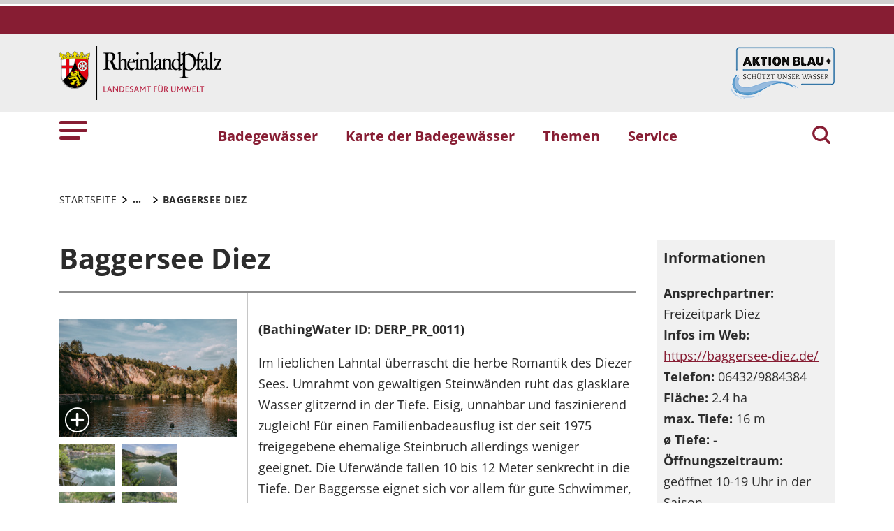

--- FILE ---
content_type: text/html; charset=utf-8
request_url: https://badeseen.rlp-umwelt.de/badegewaesser/westerwald/baggersee-diez
body_size: 10746
content:
<!DOCTYPE html>
<html lang="de">
<head>

<meta charset="utf-8">
<!-- 
	UDG - United Digital Group - https://www.udg.de/

	This website is powered by TYPO3 - inspiring people to share!
	TYPO3 is a free open source Content Management Framework initially created by Kasper Skaarhoj and licensed under GNU/GPL.
	TYPO3 is copyright 1998-2026 of Kasper Skaarhoj. Extensions are copyright of their respective owners.
	Information and contribution at https://typo3.org/
-->

<base href="https://badeseen.rlp-umwelt.de">
<link rel="icon" href="https://badeseen.rlp-umwelt.de/_assets/5e2040e202dda89196fb20ff7ce178ab/Icons/Favicons/favicon.ico" type="image/vnd.microsoft.icon">
<title>Baggersee Diez . Badeseen</title>
<meta name="generator" content="TYPO3 CMS">
<meta name="author" content="Rheinland-Pfalz">
<meta name="keywords" content="Rheinland-Pfalz">
<meta name="viewport" content="width=device-width, initial-scale=1">
<meta name="twitter:card" content="summary">
<meta name="msapplication-tilecolor" content="#da532c">
<meta name="msapplication-config" content="EXT:rlp_base/Resources/Public/Icons/Favicons/browserconfig.xml">
<meta name="theme-color" content="#ffffff">


<link rel="stylesheet" href="https://badeseen.rlp-umwelt.de/typo3temp/assets/compressed/7015c8c4ac5ff815b57530b221005fc6-509eb52bf880dd3e779f59c987b73ba0.css.gz?1745487783" media="all">
<link rel="stylesheet" href="https://badeseen.rlp-umwelt.de/_assets/f515fe9c23defb1899b5e434a3ff7ae0/Css/screen.min.css?1745828866" media="all">
<link rel="stylesheet" href="https://badeseen.rlp-umwelt.de/_assets/5e2040e202dda89196fb20ff7ce178ab/SCSS/styles.css?1745828866" media="all">
<link href="/_assets/5e2040e202dda89196fb20ff7ce178ab/Mask/BadeseeInfo/badeseeInfo.css?1745828866" rel="stylesheet" >
<link href="/_assets/5e2040e202dda89196fb20ff7ce178ab/Mask/InfoSpalte/infoSpalte.css?1745828866" rel="stylesheet" >
<link href="/_assets/7a9642e1ca1363f5b8a26d6afccd5d26/Css/apiData.css?1745828866" rel="stylesheet" >



<script src="https://badeseen.rlp-umwelt.de/_assets/f515fe9c23defb1899b5e434a3ff7ae0/JavaScript/headerBundle.min.js?1745828866"></script>



<link rel="apple-touch-icon" sizes="180x180" href="https://badeseen.rlp-umwelt.de/typo3conf/ext/rlp_base/Resources/Public/Icons/Favicons/apple-touch-icon.png">
<link rel="icon" type="image/png" sizes="32x32" href="https://badeseen.rlp-umwelt.de/typo3conf/ext/rlp_base/Resources/Public/Icons/Favicons/favicon-32x32.png">
<link rel="icon" type="image/png" sizes="16x16" href="https://badeseen.rlp-umwelt.de/typo3conf/ext/rlp_base/Resources/Public/Icons/Favicons/favicon-16x16.png">
<link rel="manifest" href="https://badeseen.rlp-umwelt.de/typo3conf/ext/rlp_base/Resources/Public/Icons/Favicons/site.webmanifest">
<link rel="mask-icon" href="https://badeseen.rlp-umwelt.de/typo3conf/ext/rlp_base/Resources/Public/Icons/Favicons/safari-pinned-tab.svg" color="#5bbad5">
<link rel="canonical" href="https://badeseen.rlp-umwelt.de/badegewaesser/westerwald/baggersee-diez"/>

</head>
<body id="p7772" class="page-7772 pagelevel-3 language-0 backendlayout-default layout-default">

<header id="top-header" class="pb-7"><nav class="navbar navbar--meta navbar-expand navbar-dark bg-primary" id="nav-meta"><div class="container h-100"><a aria-controls="offcanvas" class="px-0 py-2 nav-item me-3 d-lg-none h-100" data-bs-toggle="offcanvas" href="#offcanvas" role="button" title="Menu"><img class="w-100 h-100 align-top" src="https://badeseen.rlp-umwelt.de/_assets/5e2040e202dda89196fb20ff7ce178ab/Icons/list_white.svg" width="40" height="27" alt="" /></a><button class="d-md-none py-2 h-100 bg-transparent border-0 pe-0 js__search-item"
					data-bs-toggle="offcanvas"
					data-bs-target="#offcanvas"><img class="m-auto h-100 align-top" src="https://badeseen.rlp-umwelt.de/_assets/5e2040e202dda89196fb20ff7ce178ab/Icons/search_white.svg" width="25" height="25" alt="" /></button><button type="button" class="search-overlay-trigger d-none d-md-block d-lg-none py-2 h-100 bg-transparent border-0 pe-0" data-bs-toggle="modal" data-bs-target="#searchModal" title="Suche"><img class="m-auto h-100 align-top" alt="Suche" src="https://badeseen.rlp-umwelt.de/_assets/5e2040e202dda89196fb20ff7ce178ab/Icons/search_white.svg" width="25" height="25" /></button></div></nav><nav class="navbar navbar-expand navbar-light bg-secondary" id="nav-logo"><div class="container"><a href="/" id="rlp-logo"><img src="https://badeseen.rlp-umwelt.de/_assets/5e2040e202dda89196fb20ff7ce178ab/Images/logo_lfu.png" width="232" height="77"  class="img-fluid"  alt="Logo Rheinland Pfalz die Landesregierung" ></a><div><img src="https://badeseen.rlp-umwelt.de/_assets/5e2040e202dda89196fb20ff7ce178ab/Images/con_logo.png" width="149" height="75"  class="img-fluid"  alt="Aktion Blau+ - Schützt unser Wasser" ></div></div></nav><nav class="navbar navbar-expand navbar-light bg-white d-none d-lg-block" id="nav-main"><div class="container"><a aria-controls="offcanvas" class="nav-link px-0 nav-item me-6" data-bs-toggle="offcanvas" href="#offcanvas" role="button" title="Menu"><img alt="Menu" src="https://badeseen.rlp-umwelt.de/_assets/5e2040e202dda89196fb20ff7ce178ab/Icons/list.svg" width="40" height="27" /></a><ul class="navbar-nav"><li id="page-id-7695"
						class="nav-item page first-level active"><a href="/badegewaesser" class="nav-link fw-bold" title="Badegewässer" role="button">
						Badegewässer
					</a></li><li id="page-id-7696"
						class="nav-item page first-level"><a href="/karte-der-badegewaesser" class="nav-link fw-bold" title="Karte der Badegewässer" role="button">
						Karte der Badegewässer
					</a></li><li id="page-id-7697"
						class="nav-item page first-level"><a href="/themen" class="nav-link fw-bold" title="Themen" role="button">
						Themen
					</a></li><li id="page-id-7698"
						class="nav-item page first-level nav-item-last"><a href="/service" class="nav-link fw-bold" title="Service" role="button">
						Service
					</a></li></ul><button type="button" class="search-overlay-trigger nav-item nav-item__search d-none d-lg-block bg-transparent border-0 ms-6"  data-bs-toggle="modal" data-bs-target="#searchModal" title="Suche"><img class="m-auto nav-item__search__icon align-top" alt="Suche" src="https://badeseen.rlp-umwelt.de/_assets/5e2040e202dda89196fb20ff7ce178ab/Icons/search_red.svg" width="30" height="30" /></button></div></nav><div class="offcanvas offcanvas-start" id="offcanvas" tabindex="-1"><div class="offcanvas-header pb-5"><button aria-label="Schließen" class="btn-close text-reset p-0 ms-n2" data-bs-dismiss="offcanvas" type="button"></button><div class="offcanvas-header__meta"></div></div><div class="offcanvas-body pt-0"><div class="row"><div class="col-12"><div class="tx_solr"><div class="tx-solr-search-form"><form method="get" class="main-search mb-7" id="tx-solr-search-form-pi-results-offcanvas" action="/suche" data-suggest="/suche?type=7384" data-suggest-header="Top Results" accept-charset="utf-8"><div class="input-group"><input type="text" class="js__offcanvas__solr-suggest tx-solr-q js-solr-q tx-solr-suggest tx-solr-suggest-focus form-control" placeholder="Suchbegriff" name="tx_solr[q]" value="" /><div class="input-group-text"><button class="btn btn-link p-0  tx-solr-submit" type="submit" title="Suche"><img alt="Suche" src="https://badeseen.rlp-umwelt.de/_assets/5e2040e202dda89196fb20ff7ce178ab/Icons/search.svg" width="20" height="20" /></button></div></div></form></div></div></div></div><nav class="navbar p-0 navbar-light bg-white" id="nav-offcanvas"><ul class="navbar-nav w-100"><li class="nav-item page-id-7695 page position-relative first-level active dropdown"><div class="position-relative"><a href="/badegewaesser"
												 class="nav-link fw-bold d-inline-block active text-black"
												 title="Badegewässer"
												 role="button"
											>
												Badegewässer
											</a><button class="nav-link__toggle bg-transparent border-0 nav-link float-end px-3 me-n3 "
															data-bs-target="#children-of-7695"
															data-bs-toggle="collapse"
															aria-expanded="false"
															aria-controls="children-of-7695"
															title="Pfeil"
											><img class="icon" alt="Pfeil nach Unten" src="https://badeseen.rlp-umwelt.de/_assets/5e2040e202dda89196fb20ff7ce178ab/Icons/arrow_down.svg" width="17" height="12" /></button></div><ul id="children-of-7695" class="collapse ps-3 show" aria-labelledby="#children-of-7695-toggle"><li class="nav-item page-id-7700 "><a href="/badegewaesser/alle-badegewaesser"
							 class="nav-link"
							 title="Badegewässer"
							 target="_self"
						>
							Alle Badegewässer
						</a></li><li class="nav-item page-id-7763 dropdown"><div class="position-relative"><a href="/badegewaesser/noerdliche-vorderpfalz"
										 class="nav-link d-inline-block"
										 title="Badegewässer"
										 target="_self"
									>
										Nördliche Vorderpfalz
									</a><button
										class="nav-link__toggle bg-transparent border-0 nav-link float-end px-3 me-n3 collapsed"
										data-bs-target="#children-of-7763"
										data-bs-toggle="collapse"
										aria-expanded="false"
										aria-controls="children-of-7763"
										title="Pfeil"
									><img class="icon" alt="Pfeil nach Unten" src="https://badeseen.rlp-umwelt.de/_assets/5e2040e202dda89196fb20ff7ce178ab/Icons/arrow_down.svg" width="17" height="12" /></button></div><ul id="children-of-7763" class="collapse ps-3 " aria-labelledby="#children-of-7763-toggle"><li class="nav-item page-id-7802 "><a href="/badegewaesser/noerdliche-vorderpfalz/angelhofer-altrhein-campingplatz"
							 class="nav-link"
							 title="Nördliche Vorderpfalz"
							 target="_self"
						>
							Angelhofer Altrhein, Campingplatz
						</a></li><li class="nav-item page-id-7803 "><a href="/badegewaesser/noerdliche-vorderpfalz/badesee-eich"
							 class="nav-link"
							 title="Nördliche Vorderpfalz"
							 target="_self"
						>
							Badesee Eich
						</a></li><li class="nav-item page-id-7804 "><a href="/badegewaesser/noerdliche-vorderpfalz/badesee-schlicht"
							 class="nav-link"
							 title="Nördliche Vorderpfalz"
							 target="_self"
						>
							Badesee Schlicht
						</a></li><li class="nav-item page-id-7805 "><a href="/badegewaesser/noerdliche-vorderpfalz/badeweiher-an-der-altriper-strasse"
							 class="nav-link"
							 title="Nördliche Vorderpfalz"
							 target="_self"
						>
							Badeweiher an der Altriper Straße
						</a></li><li class="nav-item page-id-7806 "><a href="/badegewaesser/noerdliche-vorderpfalz/badeweiher-an-der-steinernen-bruecke"
							 class="nav-link"
							 title="Nördliche Vorderpfalz"
							 target="_self"
						>
							Badeweiher &#039;&#039;An der Steinernen Brücke&#039;&#039;
						</a></li><li class="nav-item page-id-7807 "><a href="/badegewaesser/noerdliche-vorderpfalz/beguetenweiher"
							 class="nav-link"
							 title="Nördliche Vorderpfalz"
							 target="_self"
						>
							Begütenweiher
						</a></li><li class="nav-item page-id-7808 "><a href="/badegewaesser/noerdliche-vorderpfalz/binsfeldsee-binsfeld"
							 class="nav-link"
							 title="Nördliche Vorderpfalz"
							 target="_self"
						>
							Binsfeldsee, Binsfeld
						</a></li><li class="nav-item page-id-7809 "><a href="/badegewaesser/noerdliche-vorderpfalz/blaue-adria"
							 class="nav-link"
							 title="Nördliche Vorderpfalz"
							 target="_self"
						>
							Blaue Adria
						</a></li><li class="nav-item page-id-7810 "><a href="/badegewaesser/noerdliche-vorderpfalz/grosse-blies"
							 class="nav-link"
							 title="Nördliche Vorderpfalz"
							 target="_self"
						>
							Große Blies
						</a></li><li class="nav-item page-id-7811 "><a href="/badegewaesser/noerdliche-vorderpfalz/herrnsheimer-badesee"
							 class="nav-link"
							 title="Nördliche Vorderpfalz"
							 target="_self"
						>
							Herrnsheimer Badesee
						</a></li><li class="nav-item page-id-7812 "><a href="/badegewaesser/noerdliche-vorderpfalz/jaegerweiher"
							 class="nav-link"
							 title="Nördliche Vorderpfalz"
							 target="_self"
						>
							Jägerweiher
						</a></li><li class="nav-item page-id-7813 "><a href="/badegewaesser/noerdliche-vorderpfalz/kiefscher-weiher"
							 class="nav-link"
							 title="Nördliche Vorderpfalz"
							 target="_self"
						>
							Kiefscher Weiher
						</a></li><li class="nav-item page-id-7814 "><a href="/badegewaesser/noerdliche-vorderpfalz/kuhuntersee"
							 class="nav-link"
							 title="Nördliche Vorderpfalz"
							 target="_self"
						>
							Kuhuntersee
						</a></li><li class="nav-item page-id-7815 "><a href="/badegewaesser/noerdliche-vorderpfalz/nachtweideweiher-bobenheim-roxheim"
							 class="nav-link"
							 title="Nördliche Vorderpfalz"
							 target="_self"
						>
							Nachtweideweiher, Bobenheim-Roxheim
						</a></li><li class="nav-item page-id-7816 "><a href="/badegewaesser/noerdliche-vorderpfalz/nachtweideweiher-lambsheim"
							 class="nav-link"
							 title="Nördliche Vorderpfalz"
							 target="_self"
						>
							Nachtweideweiher Lambsheim
						</a></li><li class="nav-item page-id-7817 "><a href="/badegewaesser/noerdliche-vorderpfalz/neuhofener-altrhein"
							 class="nav-link"
							 title="Nördliche Vorderpfalz"
							 target="_self"
						>
							Neuhofener Altrhein
						</a></li><li class="nav-item page-id-7818 "><a href="/badegewaesser/noerdliche-vorderpfalz/niederwiesenweiher"
							 class="nav-link"
							 title="Nördliche Vorderpfalz"
							 target="_self"
						>
							Niederwiesenweiher
						</a></li><li class="nav-item page-id-7819 "><a href="/badegewaesser/noerdliche-vorderpfalz/otterstaedter-altrhein-waldsee"
							 class="nav-link"
							 title="Nördliche Vorderpfalz"
							 target="_self"
						>
							Otterstädter Altrhein - Waldsee
						</a></li><li class="nav-item page-id-7820 "><a href="/badegewaesser/noerdliche-vorderpfalz/silbersee-bobenh-roxh"
							 class="nav-link"
							 title="Nördliche Vorderpfalz"
							 target="_self"
						>
							Silbersee, Bobenh.-Roxh.
						</a></li><li class="nav-item page-id-7821 "><a href="/badegewaesser/noerdliche-vorderpfalz/sonnensee"
							 class="nav-link"
							 title="Nördliche Vorderpfalz"
							 target="_self"
						>
							Sonnensee
						</a></li><li class="nav-item page-id-7822 "><a href="/badegewaesser/noerdliche-vorderpfalz/speyerlachsee"
							 class="nav-link"
							 title="Nördliche Vorderpfalz"
							 target="_self"
						>
							Speyerlachsee
						</a></li><li class="nav-item page-id-7823 "><a href="/badegewaesser/noerdliche-vorderpfalz/steinhaeuserwuehlsee"
							 class="nav-link"
							 title="Nördliche Vorderpfalz"
							 target="_self"
						>
							Steinhäuserwühlsee
						</a></li><li class="nav-item page-id-7824 "><a href="/badegewaesser/noerdliche-vorderpfalz/strandbadweiher-frankenthal"
							 class="nav-link"
							 title="Nördliche Vorderpfalz"
							 target="_self"
						>
							Strandbadweiher Frankenthal
						</a></li><li class="nav-item page-id-7825 "><a href="/badegewaesser/noerdliche-vorderpfalz/willersinnweiher"
							 class="nav-link"
							 title="Nördliche Vorderpfalz"
							 target="_self"
						>
							Willersinnweiher
						</a></li><li class="nav-item page-id-7826 "><a href="/badegewaesser/noerdliche-vorderpfalz/wolfgangsee"
							 class="nav-link"
							 title="Nördliche Vorderpfalz"
							 target="_self"
						>
							Wolfgangsee
						</a></li></ul></li><li class="nav-item page-id-7766 dropdown"><div class="position-relative"><a href="/badegewaesser/suedliche-vorderpfalz"
										 class="nav-link d-inline-block"
										 title="Badegewässer"
										 target="_self"
									>
										Südliche Vorderpfalz
									</a><button
										class="nav-link__toggle bg-transparent border-0 nav-link float-end px-3 me-n3 collapsed"
										data-bs-target="#children-of-7766"
										data-bs-toggle="collapse"
										aria-expanded="false"
										aria-controls="children-of-7766"
										title="Pfeil"
									><img class="icon" alt="Pfeil nach Unten" src="https://badeseen.rlp-umwelt.de/_assets/5e2040e202dda89196fb20ff7ce178ab/Icons/arrow_down.svg" width="17" height="12" /></button></div><ul id="children-of-7766" class="collapse ps-3 " aria-labelledby="#children-of-7766-toggle"><li class="nav-item page-id-7781 "><a href="/badegewaesser/suedliche-vorderpfalz/baggersee-johanniswiese"
							 class="nav-link"
							 title="Südliche Vorderpfalz"
							 target="_self"
						>
							Baggersee Johanniswiese
						</a></li><li class="nav-item page-id-7782 "><a href="/badegewaesser/suedliche-vorderpfalz/baggersee-neuburg"
							 class="nav-link"
							 title="Südliche Vorderpfalz"
							 target="_self"
						>
							Baggersee Neuburg
						</a></li><li class="nav-item page-id-7783 "><a href="/badegewaesser/suedliche-vorderpfalz/germersheimer-see"
							 class="nav-link"
							 title="Südliche Vorderpfalz"
							 target="_self"
						>
							Germersheimer See
						</a></li><li class="nav-item page-id-7784 "><a href="/badegewaesser/suedliche-vorderpfalz/grosser-weiher-mechtersheim"
							 class="nav-link"
							 title="Südliche Vorderpfalz"
							 target="_self"
						>
							Großer Weiher Mechtersheim
						</a></li><li class="nav-item page-id-7785 "><a href="/badegewaesser/suedliche-vorderpfalz/kleiner-weiher-mechtersheim"
							 class="nav-link"
							 title="Südliche Vorderpfalz"
							 target="_self"
						>
							Kleiner Weiher Mechtersheim
						</a></li><li class="nav-item page-id-7786 "><a href="/badegewaesser/suedliche-vorderpfalz/obere-altrheinwiesen"
							 class="nav-link"
							 title="Südliche Vorderpfalz"
							 target="_self"
						>
							Obere Altrheinwiesen
						</a></li><li class="nav-item page-id-7787 "><a href="/badegewaesser/suedliche-vorderpfalz/sanduferbad"
							 class="nav-link"
							 title="Südliche Vorderpfalz"
							 target="_self"
						>
							Sanduferbad
						</a></li><li class="nav-item page-id-7788 "><a href="/badegewaesser/suedliche-vorderpfalz/sondernheimer-see"
							 class="nav-link"
							 title="Südliche Vorderpfalz"
							 target="_self"
						>
							Sondernheimer See
						</a></li></ul></li><li class="nav-item page-id-7764 dropdown"><div class="position-relative"><a href="/badegewaesser/pfaelzerwald"
										 class="nav-link d-inline-block"
										 title="Badegewässer"
										 target="_self"
									>
										Pfälzerwald
									</a><button
										class="nav-link__toggle bg-transparent border-0 nav-link float-end px-3 me-n3 collapsed"
										data-bs-target="#children-of-7764"
										data-bs-toggle="collapse"
										aria-expanded="false"
										aria-controls="children-of-7764"
										title="Pfeil"
									><img class="icon" alt="Pfeil nach Unten" src="https://badeseen.rlp-umwelt.de/_assets/5e2040e202dda89196fb20ff7ce178ab/Icons/arrow_down.svg" width="17" height="12" /></button></div><ul id="children-of-7764" class="collapse ps-3 " aria-labelledby="#children-of-7764-toggle"><li class="nav-item page-id-7789 "><a href="/badegewaesser/pfaelzerwald/badesee-auf-dem-knaus"
							 class="nav-link"
							 title="Pfälzerwald"
							 target="_self"
						>
							Badesee &#039;&#039;Auf dem Knaus&#039;&#039;
						</a></li><li class="nav-item page-id-7790 "><a href="/badegewaesser/pfaelzerwald/baerenlochweiher"
							 class="nav-link"
							 title="Pfälzerwald"
							 target="_self"
						>
							Bärenlochweiher
						</a></li><li class="nav-item page-id-7791 "><a href="/badegewaesser/pfaelzerwald/clausensee"
							 class="nav-link"
							 title="Pfälzerwald"
							 target="_self"
						>
							Clausensee
						</a></li><li class="nav-item page-id-7792 "><a href="/badegewaesser/pfaelzerwald/gelterswoog"
							 class="nav-link"
							 title="Pfälzerwald"
							 target="_self"
						>
							Gelterswoog
						</a></li><li class="nav-item page-id-7793 "><a href="/badegewaesser/pfaelzerwald/helmbachweiher"
							 class="nav-link"
							 title="Pfälzerwald"
							 target="_self"
						>
							Helmbachweiher
						</a></li><li class="nav-item page-id-7795 "><a href="/badegewaesser/pfaelzerwald/neudahner-weiher"
							 class="nav-link"
							 title="Pfälzerwald"
							 target="_self"
						>
							Neudahner Weiher
						</a></li><li class="nav-item page-id-7796 "><a href="/badegewaesser/pfaelzerwald/rohrwoog"
							 class="nav-link"
							 title="Pfälzerwald"
							 target="_self"
						>
							Rohrwoog
						</a></li><li class="nav-item page-id-7797 "><a href="/badegewaesser/pfaelzerwald/saarbacher-hammer"
							 class="nav-link"
							 title="Pfälzerwald"
							 target="_self"
						>
							Saarbacher Hammer
						</a></li><li class="nav-item page-id-7798 "><a href="/badegewaesser/pfaelzerwald/saegmuehlweiher"
							 class="nav-link"
							 title="Pfälzerwald"
							 target="_self"
						>
							Sägmühlweiher
						</a></li><li class="nav-item page-id-7799 "><a href="/badegewaesser/pfaelzerwald/schoentalweiher"
							 class="nav-link"
							 title="Pfälzerwald"
							 target="_self"
						>
							Schöntalweiher
						</a></li><li class="nav-item page-id-7800 "><a href="/badegewaesser/pfaelzerwald/seehof-erlenbach"
							 class="nav-link"
							 title="Pfälzerwald"
							 target="_self"
						>
							Seehof Erlenbach
						</a></li><li class="nav-item page-id-7801 "><a href="/badegewaesser/pfaelzerwald/weidenthaler-weiher"
							 class="nav-link"
							 title="Pfälzerwald"
							 target="_self"
						>
							Weidenthaler Weiher
						</a></li></ul></li><li class="nav-item page-id-7767 dropdown"><div class="position-relative"><a href="/badegewaesser/westerwald"
										 class="nav-link d-inline-block active text-black"
										 title="Badegewässer"
										 target="_self"
									>
										Westerwald
									</a><button
										class="nav-link__toggle bg-transparent border-0 nav-link float-end px-3 me-n3 "
										data-bs-target="#children-of-7767"
										data-bs-toggle="collapse"
										aria-expanded="false"
										aria-controls="children-of-7767"
										title="Pfeil"
									><img class="icon" alt="Pfeil nach Unten" src="https://badeseen.rlp-umwelt.de/_assets/5e2040e202dda89196fb20ff7ce178ab/Icons/arrow_down.svg" width="17" height="12" /></button></div><ul id="children-of-7767" class="collapse ps-3 show" aria-labelledby="#children-of-7767-toggle"><li class="nav-item page-id-7772 "><a href="/badegewaesser/westerwald/baggersee-diez"
							 class="nav-link active text-black"
							 title="Westerwald"
							 target="_self"
						>
							Baggersee Diez
						</a></li><li class="nav-item page-id-7773 "><a href="/badegewaesser/westerwald/blauer-see-vettelschoss"
							 class="nav-link"
							 title="Westerwald"
							 target="_self"
						>
							Blauer See, Vettelschoß
						</a></li><li class="nav-item page-id-7774 "><a href="/badegewaesser/westerwald/freibad-schinderweiher"
							 class="nav-link"
							 title="Westerwald"
							 target="_self"
						>
							Freibad Schinderweiher
						</a></li><li class="nav-item page-id-7775 "><a href="/badegewaesser/westerwald/freibad-thalhauser-muehle"
							 class="nav-link"
							 title="Westerwald"
							 target="_self"
						>
							Freibad Thalhauser Mühle
						</a></li><li class="nav-item page-id-7776 "><a href="/badegewaesser/westerwald/herthasee"
							 class="nav-link"
							 title="Westerwald"
							 target="_self"
						>
							Herthasee
						</a></li><li class="nav-item page-id-7777 "><a href="/badegewaesser/westerwald/klingelwiese"
							 class="nav-link"
							 title="Westerwald"
							 target="_self"
						>
							Klingelwiese
						</a></li><li class="nav-item page-id-7778 "><a href="/badegewaesser/westerwald/krombachtalsperre"
							 class="nav-link"
							 title="Westerwald"
							 target="_self"
						>
							Krombachtalsperre
						</a></li><li class="nav-item page-id-7779 "><a href="/badegewaesser/westerwald/marother-weiher"
							 class="nav-link"
							 title="Westerwald"
							 target="_self"
						>
							Marother Weiher
						</a></li><li class="nav-item page-id-7780 "><a href="/badegewaesser/westerwald/postweiher"
							 class="nav-link"
							 title="Westerwald"
							 target="_self"
						>
							Postweiher
						</a></li></ul></li><li class="nav-item page-id-7701 dropdown"><div class="position-relative"><a href="/badegewaesser/eifel"
										 class="nav-link d-inline-block"
										 title="Badegewässer"
										 target="_self"
									>
										Eifel
									</a><button
										class="nav-link__toggle bg-transparent border-0 nav-link float-end px-3 me-n3 collapsed"
										data-bs-target="#children-of-7701"
										data-bs-toggle="collapse"
										aria-expanded="false"
										aria-controls="children-of-7701"
										title="Pfeil"
									><img class="icon" alt="Pfeil nach Unten" src="https://badeseen.rlp-umwelt.de/_assets/5e2040e202dda89196fb20ff7ce178ab/Icons/arrow_down.svg" width="17" height="12" /></button></div><ul id="children-of-7701" class="collapse ps-3 " aria-labelledby="#children-of-7701-toggle"><li class="nav-item page-id-7702 "><a href="/badegewaesser/eifel/gemuendener-maar"
							 class="nav-link"
							 title="Eifel"
							 target="_self"
						>
							Gemündener Maar
						</a></li><li class="nav-item page-id-7703 "><a href="/badegewaesser/eifel/laacher-see"
							 class="nav-link"
							 title="Eifel"
							 target="_self"
						>
							Laacher See
						</a></li><li class="nav-item page-id-7717 "><a href="/badegewaesser/eifel/meerfelder-maar"
							 class="nav-link"
							 title="Eifel"
							 target="_self"
						>
							Meerfelder Maar
						</a></li><li class="nav-item page-id-7719 "><a href="/badegewaesser/eifel/pulvermaar"
							 class="nav-link"
							 title="Eifel"
							 target="_self"
						>
							Pulvermaar
						</a></li><li class="nav-item page-id-7720 "><a href="/badegewaesser/eifel/schalkenmehrener-maar"
							 class="nav-link"
							 title="Eifel"
							 target="_self"
						>
							Schalkenmehrener Maar
						</a></li><li class="nav-item page-id-7721 "><a href="/badegewaesser/eifel/waldsee-kruft"
							 class="nav-link"
							 title="Eifel"
							 target="_self"
						>
							Waldsee Kruft
						</a></li><li class="nav-item page-id-7761 "><a href="/badegewaesser/eifel/waldsee-rieden"
							 class="nav-link"
							 title="Eifel"
							 target="_self"
						>
							Waldsee Rieden
						</a></li></ul></li><li class="nav-item page-id-7762 dropdown"><div class="position-relative"><a href="/badegewaesser/hunsrueck"
										 class="nav-link d-inline-block"
										 title="Badegewässer"
										 target="_self"
									>
										Hunsrück
									</a><button
										class="nav-link__toggle bg-transparent border-0 nav-link float-end px-3 me-n3 collapsed"
										data-bs-target="#children-of-7762"
										data-bs-toggle="collapse"
										aria-expanded="false"
										aria-controls="children-of-7762"
										title="Pfeil"
									><img class="icon" alt="Pfeil nach Unten" src="https://badeseen.rlp-umwelt.de/_assets/5e2040e202dda89196fb20ff7ce178ab/Icons/arrow_down.svg" width="17" height="12" /></button></div><ul id="children-of-7762" class="collapse ps-3 " aria-labelledby="#children-of-7762-toggle"><li class="nav-item page-id-7769 "><a href="/badegewaesser/hunsrueck/freibad-simmern"
							 class="nav-link"
							 title="Hunsrück"
							 target="_self"
						>
							Freibad Simmern
						</a></li><li class="nav-item page-id-7770 "><a href="/badegewaesser/hunsrueck/triolago-riol"
							 class="nav-link"
							 title="Hunsrück"
							 target="_self"
						>
							Triolago - Riol
						</a></li><li class="nav-item page-id-7771 "><a href="/badegewaesser/hunsrueck/waldsee-argenthal"
							 class="nav-link"
							 title="Hunsrück"
							 target="_self"
						>
							Waldsee Argenthal
						</a></li></ul></li><li class="nav-item page-id-7765 dropdown"><div class="position-relative"><a href="/badegewaesser/saar-nahe-bergland"
										 class="nav-link d-inline-block"
										 title="Badegewässer"
										 target="_self"
									>
										Saar-Nahe-Bergland
									</a><button
										class="nav-link__toggle bg-transparent border-0 nav-link float-end px-3 me-n3 collapsed"
										data-bs-target="#children-of-7765"
										data-bs-toggle="collapse"
										aria-expanded="false"
										aria-controls="children-of-7765"
										title="Pfeil"
									><img class="icon" alt="Pfeil nach Unten" src="https://badeseen.rlp-umwelt.de/_assets/5e2040e202dda89196fb20ff7ce178ab/Icons/arrow_down.svg" width="17" height="12" /></button></div><ul id="children-of-7765" class="collapse ps-3 " aria-labelledby="#children-of-7765-toggle"><li class="nav-item page-id-7794 "><a href="/badegewaesser/pfaelzerwald/naturfreibad-otterberg"
							 class="nav-link"
							 title="Saar-Nahe-Bergland"
							 target="_self"
						>
							Naturfreibad Otterberg
						</a></li><li class="nav-item page-id-7768 "><a href="/badegewaesser/saar-nahe-bergland/stadtweiher-baumholder"
							 class="nav-link"
							 title="Saar-Nahe-Bergland"
							 target="_self"
						>
							Stadtweiher Baumholder
						</a></li></ul></li></ul></li><li class="nav-item page-id-7696 page position-relative first-level"><div class="position-relative"><a href="/karte-der-badegewaesser" class="nav-link fw-bold" title="Karte der Badegewässer" role="button">
										Karte der Badegewässer
									</a></div></li><li class="nav-item page-id-7697 page position-relative first-level dropdown"><div class="position-relative"><a href="/themen"
												 class="nav-link fw-bold d-inline-block"
												 title="Themen"
												 role="button"
											>
												Themen
											</a><button class="nav-link__toggle bg-transparent border-0 nav-link float-end px-3 me-n3 collapsed"
															data-bs-target="#children-of-7697"
															data-bs-toggle="collapse"
															aria-expanded="false"
															aria-controls="children-of-7697"
															title="Pfeil"
											><img class="icon" alt="Pfeil nach Unten" src="https://badeseen.rlp-umwelt.de/_assets/5e2040e202dda89196fb20ff7ce178ab/Icons/arrow_down_red.svg" width="17" height="12" /></button></div><ul id="children-of-7697" class="collapse ps-3 " aria-labelledby="#children-of-7697-toggle"><li class="nav-item page-id-7713 "><a href="/themen/default-title"
							 class="nav-link"
							 title="Themen"
							 target="_self"
						>
							Grußwort der Staatsministerin
						</a></li><li class="nav-item page-id-7737 "><a href="/themen/ruecksicht-auf-das-oekosystem-nehmen"
							 class="nav-link"
							 title="Themen"
							 target="_self"
						>
							Rücksicht auf das Ökosystem nehmen
						</a></li><li class="nav-item page-id-7746 "><a href="/themen/anforderungen-an-die-wasserqualitaet"
							 class="nav-link"
							 title="Themen"
							 target="_self"
						>
							Anforderungen an die Wasserqualität
						</a></li><li class="nav-item page-id-7747 dropdown"><div class="position-relative"><a href="/themen/ueberwachung-der-badegewaesser"
										 class="nav-link d-inline-block"
										 title="Themen"
										 target="_self"
									>
										Überwachung der Badegewässer
									</a><button
										class="nav-link__toggle bg-transparent border-0 nav-link float-end px-3 me-n3 collapsed"
										data-bs-target="#children-of-7747"
										data-bs-toggle="collapse"
										aria-expanded="false"
										aria-controls="children-of-7747"
										title="Pfeil"
									><img class="icon" alt="Pfeil nach Unten" src="https://badeseen.rlp-umwelt.de/_assets/5e2040e202dda89196fb20ff7ce178ab/Icons/arrow_down_red.svg" width="17" height="12" /></button></div><ul id="children-of-7747" class="collapse ps-3 " aria-labelledby="#children-of-7747-toggle"><li class="nav-item page-id-7718 "><a href="/themen/ueberwachung-der-badegewaesser/qualitaetseinstufung-badegewaesser"
							 class="nav-link"
							 title="Überwachung der Badegewässer"
							 target="_self"
						>
							Qualitätseinstufung Badegewässer
						</a></li><li class="nav-item page-id-7748 "><a href="/themen/ueberwachung-der-badegewaesser/sichttiefe-des-wassers-/-blaualgen"
							 class="nav-link"
							 title="Überwachung der Badegewässer"
							 target="_self"
						>
							Sichttiefe des Wassers / Blaualgen
						</a></li><li class="nav-item page-id-7755 "><a href="/themen/damit-beim-baden-nichts-passiert/badedermatitis"
							 class="nav-link"
							 title="Überwachung der Badegewässer"
							 target="_self"
						>
							Badedermatitis
						</a></li></ul></li><li class="nav-item page-id-7830 "><a href="/themen/richtiges-verhalten-an-badeseen"
							 class="nav-link"
							 title="Themen"
							 target="_self"
						>
							Richtiges Verhalten an Badeseen
						</a></li></ul></li><li class="nav-item page-id-7698 page position-relative first-level dropdown nav-item-last"><div class="position-relative"><a href="/service"
												 class="nav-link fw-bold d-inline-block"
												 title="Service"
												 role="button"
											>
												Service
											</a><button class="nav-link__toggle bg-transparent border-0 nav-link float-end px-3 me-n3 collapsed"
															data-bs-target="#children-of-7698"
															data-bs-toggle="collapse"
															aria-expanded="false"
															aria-controls="children-of-7698"
															title="Pfeil"
											><img class="icon" alt="Pfeil nach Unten" src="https://badeseen.rlp-umwelt.de/_assets/5e2040e202dda89196fb20ff7ce178ab/Icons/arrow_down_red.svg" width="17" height="12" /></button></div><ul id="children-of-7698" class="collapse ps-3 " aria-labelledby="#children-of-7698-toggle"><li class="nav-item page-id-7757 "><a href="/themen/badegewaesserprofile"
							 class="nav-link"
							 title="Service"
							 target="_self"
						>
							Badegewässerprofile
						</a></li><li class="nav-item page-id-7712 "><a href="/service/symbole-und-abkuerzungen"
							 class="nav-link"
							 title="Service"
							 target="_self"
						>
							Symbole und Abkürzungen
						</a></li><li class="nav-item page-id-7715 "><a href="/kontakt"
							 class="nav-link"
							 title="Service"
							 target="_self"
						>
							Kontakt
						</a></li><li class="nav-item page-id-7710 "><a href="/service/erklaerung-zur-barrierefreiheit"
							 class="nav-link"
							 title="Service"
							 target="_self"
						>
							Erklärung zur Barrierefreiheit
						</a></li><li class="nav-item page-id-7709 "><a href="/datenschutz"
							 class="nav-link"
							 title="Service"
							 target="_self"
						>
							Datenschutz
						</a></li><li class="nav-item page-id-7708 "><a href="/impressum"
							 class="nav-link"
							 title="Service"
							 target="_self"
						>
							Impressum
						</a></li></ul></li></ul></nav><nav id="nav-offcanvas-footer" class="py-6"><ul class="nav navbar-nav flex-column"><li class="nav-item dropdown"><div class="position-relative"><a aria-controls="nav-offcanvas-footer-1"
										 aria-expanded="false" class="nav-link d-inline-block text-black"
										 data-bs-target="#nav-offcanvas-footer-1"
										 data-bs-toggle="collapse"
										 href="#"
										 id="nav-offcanvas-footer-toggle-1"
										 role="button"
										 title="Über diese Website">
										Über diese Website
									</a><button aria-controls="nav-offcanvas-footer-1"
												aria-expanded="false"
												class="bg-transparent border-0 nav-link nav-link__toggle float-end  px-3 me-n3 collapsed"
												data-bs-target="#nav-offcanvas-footer-1"
												data-bs-toggle="collapse"><img class="icon" alt="Pfeil" src="https://badeseen.rlp-umwelt.de/_assets/5e2040e202dda89196fb20ff7ce178ab/Icons/arrow_down.svg" width="17" height="12" /></button></div><ul aria-labelledby="#nav-offcanvas-footer-toggle-1" class="nav-offcanvas-list collapse "
									id="nav-offcanvas-footer-1"><li
										class="nav-item page "><a class="nav-link" href="https://badeseen.rlp-umwelt.de/service/erklaerung-zur-barrierefreiheit" target=_blank title="Barrierefreiheit">
											Barrierefreiheit
										</a></li><li
										class="nav-item page "><a class="nav-link" href="/datenschutz"  title="Datenschutz">
											Datenschutz
										</a></li><li
										class="nav-item page "><a class="nav-link" href="/impressum"  title="Impressum">
											Impressum
										</a></li><li
										class="nav-item page "><a class="nav-link" href="/kontakt"  title="Kontakt">
											Kontakt
										</a></li><li
										class="nav-item page  nav-item-last"><a class="nav-link" href="/ueber-rlpde/sitemap"  title="Sitemap">
											Sitemap
										</a></li></ul></li></ul></nav></div></div><div class="modal fade" id="searchModal" tabindex="-1" aria-labelledby="searchModalLabel" aria-hidden="true"><div class="modal-dialog modal-dialog-centered modal-xl"><div class="modal-content border-0 rounded-0"><div class="modal-header border-0"><h5 class="modal-title invisible" id="searchModalLabel">Suche</h5><button type="button" class="btn-close p-0 m-0 align-top" data-bs-dismiss="modal" aria-label="Close"></button></div><div class="modal-body"><div class="row"><div class="col-12"><div class="tx_solr"><div class="tx-solr-search-form"><div class="row justify-content-center"><div class="col-8"><form method="get" class="main-search m-0" id="tx-solr-search-form-pi-results-modal" action="/suche" data-suggest="/suche?type=7384" data-suggest-header="Top Results" accept-charset="utf-8"><div class="input-group"><input type="text" class="js__modal__solr-suggest tx-solr-q js-solr-q tx-solr-suggest tx-solr-suggest-focus form-control" placeholder="Suchbegriff" name="tx_solr[q]" value="" /><button class="btn btn-outline-secondary tx-solr-submit" type="submit" title="Suche"><img class="m-auto nav-item__search__icon align-middle" alt="Suche" src="https://badeseen.rlp-umwelt.de/_assets/5e2040e202dda89196fb20ff7ce178ab/Icons/search.svg" width="30" height="30" /></button></div></form></div></div></div></div></div></div></div></div></div></div></header><main role="main" itemprop="mainContentOfPage" itemscope="itemscope"><section class="container pb-7 my-0 frame frame-default frame-type-breadcrumb"><div class="row"><div class="col-12"><nav aria-label="breadcrumb"><div class="js__breadcrumb breadcrumb m-0" itemscope itemtype="https://schema.org/BreadcrumbList"><div class="breadcrumb-item first"><a href="/" itemprop="item" class="text-black text-decoration-none text-uppercase"><span itemprop="name">Startseite</span></a><meta itemprop="position" content="1" /></div><button class="js__breadcrumb-btn breadcrumb-btn breadcrumb-item btn-link text-decoration-none" type="button" title="Breadcrumbnavigation öffnen" data-bs-toggle="collapse" data-bs-target="#breadcrumb-collapse" aria-expanded="false" aria-controls="breadcrumb-collapse" aria-current="page"><span class="fw-bold">...</span></button><div class="breadcrumb--collapse-container collapse" id="breadcrumb-collapse"><div class="breadcrumb-item"><a href="/badegewaesser" itemprop="item" class="text-black text-decoration-none text-uppercase"><span itemprop="name">Badegewässer</span></a><meta itemprop="position" content="2" /></div><div class="breadcrumb-item"><a href="/badegewaesser/westerwald" itemprop="item" class="text-black text-decoration-none text-uppercase"><span itemprop="name">Westerwald</span></a><meta itemprop="position" content="3" /></div><div class="breadcrumb-item" aria-current="page" itemprop="item"><div class="fw-bold text-uppercase" itemprop="name">Baggersee Diez</div><meta itemprop="position" content="4" /></div></div><div class="js__breadcrumb-current-item breadcrumb-item current" aria-current="page" itemprop="item"><span class="text-black text-uppercase fw-bold" itemprop="name">Baggersee Diez</span><meta itemprop="position" content="4" /></div></div></nav></div></div></section><!--TYPO3SEARCH_begin--><section class="container-wrap py-0 my-0 frame container-bg-none"><div id="c31643" class="container my-0 py-0 frame frame-default frame-type-container_75_25_column frame-layout-0"><div class="row"><div class="col-xs-12 col-sm-12 col-md-12 col-lg-12 col-xl-9 col-xxl-9 col-nr-1 col-first"><div class="badeseeInfo-wrapper"><div class="row"><div class="col-xs-12 col-sm-12 col-md-12 col-lg-12 col-xl-12 col-xxl-12 col-first col-last"><div class="badeseeInfo-title"><h1>Baggersee Diez</h1></div></div></div><div class="row"><div class="col-xs-12 col-sm-12 col-md-12 col-lg-4 col-xl-4 col-xxl-4 col-first col-badeseeInfo-images"><div class="badeseeInfo-images-wrapper lightgallery"><!-- first imeage --><div class="first-image-wrapper"><a href="https://badeseen.rlp-umwelt.de/fileadmin/Bilder_Seen/Baggersee_Diez/Badegaeste_im_Baggersee_Diez_mit_Felswand-verkleinert.jpg" title="© Michelle Elsner / Tourist-Information Diez" class="lightbox-item" rel=""><div class="lightbox-button"><div class="ce-textpic position-relative mb-0"><picture><source 
                                                srcset="https://badeseen.rlp-umwelt.de/fileadmin/_processed_/7/e/csm_Badegaeste_im_Baggersee_Diez_mit_Felswand-verkleinert_b7eba034b7.jpg 767w"
                                                media="(max-width: 767px)"
                                                /><source 
                                                srcset="https://badeseen.rlp-umwelt.de/fileadmin/_processed_/7/e/csm_Badegaeste_im_Baggersee_Diez_mit_Felswand-verkleinert_dfbad30e57.jpg 1199w"
                                                media="(max-width: 1199px)"
                                                /><source 
                                                srcset="https://badeseen.rlp-umwelt.de/fileadmin/_processed_/7/e/csm_Badegaeste_im_Baggersee_Diez_mit_Felswand-verkleinert_9c255cc0a8.jpg 1200w"
                                                media="(min-width: 1200px)"
                                                /><img 
                                                src="https://badeseen.rlp-umwelt.de/fileadmin/_processed_/7/e/csm_Badegaeste_im_Baggersee_Diez_mit_Felswand-verkleinert_9c255cc0a8.jpg 1200w" 
                                                alt="Felswände umrahmen den See"
                                                loading=""
                                                class="img-fluid"
                                                width="" height=""
                                                /></picture></div></div></a></div><!-- Other images --><div class="other-image-wrapper"><a href="https://badeseen.rlp-umwelt.de/fileadmin/Bilder_Seen/Baggersee_Diez/Baggersee_Diez1_25.07.23.JPG" title="" class="lightbox-item" rel=""><div class="ce-textpic position-relative mb-0"><picture><source 
                                        srcset="https://badeseen.rlp-umwelt.de/fileadmin/_processed_/4/e/csm_Baggersee_Diez1_25.07.23_22cfc35ff6.jpg 767w"
                                        media="(max-width: 767px)"
                                        /><source 
                                        srcset="https://badeseen.rlp-umwelt.de/fileadmin/_processed_/4/e/csm_Baggersee_Diez1_25.07.23_6674e8584c.jpg 1199w"
                                        media="(max-width: 1199px)"
                                        /><source 
                                        srcset="https://badeseen.rlp-umwelt.de/fileadmin/_processed_/4/e/csm_Baggersee_Diez1_25.07.23_b0b5ac1433.jpg 1200w"
                                        media="(min-width: 1200px)"
                                        /><img 
                                        src="https://badeseen.rlp-umwelt.de/fileadmin/_processed_/4/e/csm_Baggersee_Diez1_25.07.23_b0b5ac1433.jpg 1200w" 
                                        alt="Ins Wasser kann man hier nicht überall"
                                        loading=""
                                        class="img-fluid"
                                        width="" height=""
                                        /></picture></div></a><a href="https://badeseen.rlp-umwelt.de/fileadmin/Bilder_Seen/Baggersee_Diez/Baggersee_Diez2_22.05.23.JPG" title="" class="lightbox-item" rel=""><div class="ce-textpic position-relative mb-0"><picture><source 
                                        srcset="https://badeseen.rlp-umwelt.de/fileadmin/_processed_/e/2/csm_Baggersee_Diez2_22.05.23_03f5fda882.jpg 767w"
                                        media="(max-width: 767px)"
                                        /><source 
                                        srcset="https://badeseen.rlp-umwelt.de/fileadmin/_processed_/e/2/csm_Baggersee_Diez2_22.05.23_b664b94ead.jpg 1199w"
                                        media="(max-width: 1199px)"
                                        /><source 
                                        srcset="https://badeseen.rlp-umwelt.de/fileadmin/_processed_/e/2/csm_Baggersee_Diez2_22.05.23_bf8a23c921.jpg 1200w"
                                        media="(min-width: 1200px)"
                                        /><img 
                                        src="https://badeseen.rlp-umwelt.de/fileadmin/_processed_/e/2/csm_Baggersee_Diez2_22.05.23_bf8a23c921.jpg 1200w" 
                                        alt="Teile des Sees sind abgesperrt"
                                        loading=""
                                        class="img-fluid"
                                        width="" height=""
                                        /></picture></div></a><a href="https://badeseen.rlp-umwelt.de/fileadmin/_processed_/b/9/csm_Baggersee_Diez3_21.06.23_4c6d09fc44.jpg" title="" class="lightbox-item" rel=""><div class="ce-textpic position-relative mb-0"><picture><source 
                                        srcset="https://badeseen.rlp-umwelt.de/fileadmin/_processed_/b/9/csm_Baggersee_Diez3_21.06.23_631f79941b.jpg 767w"
                                        media="(max-width: 767px)"
                                        /><source 
                                        srcset="https://badeseen.rlp-umwelt.de/fileadmin/_processed_/b/9/csm_Baggersee_Diez3_21.06.23_aef88a6672.jpg 1199w"
                                        media="(max-width: 1199px)"
                                        /><source 
                                        srcset="https://badeseen.rlp-umwelt.de/fileadmin/_processed_/b/9/csm_Baggersee_Diez3_21.06.23_efefdf0b76.jpg 1200w"
                                        media="(min-width: 1200px)"
                                        /><img 
                                        src="https://badeseen.rlp-umwelt.de/fileadmin/_processed_/b/9/csm_Baggersee_Diez3_21.06.23_efefdf0b76.jpg 1200w" 
                                        alt="Badespaß für groß und klein"
                                        loading=""
                                        class="img-fluid"
                                        width="" height=""
                                        /></picture></div></a><a href="https://badeseen.rlp-umwelt.de/fileadmin/_processed_/e/0/csm_Baggersee_Diez4_21.06.23_537b930b4d.jpg" title="" class="lightbox-item" rel=""><div class="ce-textpic position-relative mb-0"><picture><source 
                                        srcset="https://badeseen.rlp-umwelt.de/fileadmin/_processed_/e/0/csm_Baggersee_Diez4_21.06.23_2e6dee1bb3.jpg 767w"
                                        media="(max-width: 767px)"
                                        /><source 
                                        srcset="https://badeseen.rlp-umwelt.de/fileadmin/_processed_/e/0/csm_Baggersee_Diez4_21.06.23_dc3805345c.jpg 1199w"
                                        media="(max-width: 1199px)"
                                        /><source 
                                        srcset="https://badeseen.rlp-umwelt.de/fileadmin/_processed_/e/0/csm_Baggersee_Diez4_21.06.23_49e3da8868.jpg 1200w"
                                        media="(min-width: 1200px)"
                                        /><img 
                                        src="https://badeseen.rlp-umwelt.de/fileadmin/_processed_/e/0/csm_Baggersee_Diez4_21.06.23_49e3da8868.jpg 1200w" 
                                        alt="Steile Wände ragen am Ufer empor"
                                        loading=""
                                        class="img-fluid"
                                        width="" height=""
                                        /></picture></div></a></div></div></div><div class="col-xs-12 col-sm-12 col-md-12 col-lg-8 col-xl-8 col-xxl-8 col-last col-badeseeInfo-body"><div class="badeseeInfo-body"><div class="badesse-id">(BathingWater ID: DERP_PR_0011)</div><p>Im lieblichen Lahntal überrascht die herbe Romantik des Diezer Sees. Umrahmt von gewaltigen Steinwänden ruht das glasklare Wasser glitzernd in der Tiefe. Eisig, unnahbar und faszinierend zugleich! Für einen Familienbadeausflug ist der seit 1975 freigegebene ehemalige Steinbruch allerdings weniger geeignet. Die Uferwände fallen 10 bis 12 Meter senkrecht in die Tiefe. Der Baggersse eignet sich vor allem für gute Schwimmer, die sich über vier See-Einstiege (Rampe, Leiter, Treppe) ins kühle Nass stürzen können. Große Liegewiese und ausreichend Parkplätze vorhanden.</p><p>Beachte: Steinschlag. Nur für geübte Schwimmer. Temperaturschichtung. Weitere Informationen im <a href="https://geodaten-wasser.rlp-umwelt.de/seenatlas/129/stammdaten" target="_blank" rel="noreferrer">Seenatlas Rheinland-Pfalz</a>.</p></div><div class="badeseeInfo-services"><img class="service-icon" title="Baden mit Aufsicht" alt="Baden mit Aufsicht" src="/typo3conf/ext/rlp_base/Resources/Public/Mask/BadeseeInfo/ServiceIcons/bdgMerkmal_1.gif" loading="async"/><img class="service-icon" title="Eintritt" alt="Eintritt" src="/typo3conf/ext/rlp_base/Resources/Public/Mask/BadeseeInfo/ServiceIcons/bdgMerkmal_2.gif" loading="async"/><img class="service-icon" title="Liegeplätze ohne Schatten" alt="Liegeplätze ohne Schatten" src="/typo3conf/ext/rlp_base/Resources/Public/Mask/BadeseeInfo/ServiceIcons/bdgMerkmal_3.gif" loading="async"/><img class="service-icon" title="Toiletten" alt="Toiletten" src="/typo3conf/ext/rlp_base/Resources/Public/Mask/BadeseeInfo/ServiceIcons/bdgMerkmal_5.gif" loading="async"/><img class="service-icon" title="Duschen" alt="Duschen" src="/typo3conf/ext/rlp_base/Resources/Public/Mask/BadeseeInfo/ServiceIcons/bdgMerkmal_6.gif" loading="async"/><img class="service-icon" title="Umkleiden" alt="Umkleiden" src="/typo3conf/ext/rlp_base/Resources/Public/Mask/BadeseeInfo/ServiceIcons/bdgMerkmal_7.gif" loading="async"/><img class="service-icon" title="Parkgebühren" alt="Parkgebühren" src="/typo3conf/ext/rlp_base/Resources/Public/Mask/BadeseeInfo/ServiceIcons/bdgMerkmal_8.gif" loading="async"/><img class="service-icon" title="Kiosk" alt="Kiosk" src="/typo3conf/ext/rlp_base/Resources/Public/Mask/BadeseeInfo/ServiceIcons/bdgMerkmal_14.gif" loading="async"/><img class="service-icon" title="Snorkeling" alt="Snorkeling" src="/typo3conf/ext/rlp_base/Resources/Public/Mask/BadeseeInfo/ServiceIcons/bdgMerkmal_19.gif" loading="async"/></div><div class="badeseeInfo-footer"><p><b>HINWEIS:&nbsp;</b>Bitte wenden Sie sich an den jeweiligen Ansprechpartner des Badesees, wenn Sie Fragen zu den vor Ort geltenden Regelungen zum Badebetrieb und für die Nutzung von Liegenwiesen, Strand und anderem haben.</p></div></div></div></div><div id="c31641" class="container-inner py-0 my-0 frame frame-default frame-type-textmedia frame-layout-0"><header><h2>Messwerte:</h2></header><div class="ce-textpic"><div class="ce-bodytext"><p>hier werden die gemäß der EU-Vorgabe gemessenen Überwachungsergebnisse in der Badesaison von 1. Juni bis 31. August eingestellt.</p></div></div></div><div id="c31640" class="container-inner py-0 my-0 frame frame-default frame-type-list frame-listtype-rlpdata_apidata frame-layout-0">

    <div class="tx-rlp-data">
        
	<div class="row">

		

		<div class="col-md-12 col-lg-12 main-column mb-5">
			<div class="api-data" data-provider="provider1" data-provider2="provider2" data-key="DERP_PR_0011" data-uid="31640">
				<!-- AJAX Load of displayed data -->
				<div class="api-data--wrapper">
					<div class="frame-type-container_accordion">
						<div class="accordion" id="accordion-c31640">
							
								
								
									
								
								<div class="accordion-item shadow-none rounded-0 border border-0 border-bottom-10 border-top-10 accordion-item__first">
									<h2 class="accordion-header" id="heading-c31640-2026-0">
										<button class="accordion-button display-year-accordion-button bg-transparent shadow-none rounded-0 border-0 p-0 py-6 m-0 collapsed" data-year="2026" type="button" data-bs-toggle="collapse" data-bs-target="#collapse-c31640-2026-0" aria-expanded="false" aria-controls="collapse-c31640-2026-0" title="Pfeil"><span class="accordion-header__text h3 m-0 p-0 pe-2">
											2026
										</span><span class="accordion-header__icon p-0"><img class="accordion-header__icon__down" alt="Pfeil nach Unten" src="/typo3conf/ext/rlp_base/Resources/Public/Icons/arrow_down_bold_red.svg" width="14" height="10"><img class="accordion-header__icon__up" alt="Pfeil nach Oben" src="/typo3conf/ext/rlp_base/Resources/Public/Icons/arrow_up_bold_red.svg" width="14" height="10"></span></button>
									</h2>
									<div id="collapse-c31640-2026-0" class="accordion-collapse collapse" aria-labelledby="heading-c31640-2026-0" data-bs-parent="#accordion-c31640">
										<div class="accordion-body p-0 m-0">
											<div class="api-data--text-above">
												<h4>Chemische, physikalische und biologische Beschaffenheit (§ 8 und 9 Badegewässerqualitätsverordnung)<br> Analyse des LfU</h4>
											</div>
											<div class="provider2">
												
											</div>
											<div class="api-data--text-above">
												<h4>Mikrobiologische Beschaffenheit Analyse des Landesuntersuchungsamtes Rheinland-Pfalz<br> Institut für Hygiene und Infektionsschutz Kreisverwaltung Rhein-Lahn-Kreis</h4>
											</div>
											<div class="provider">
												
											</div>
											<div class="status"></div>
										</div>
									</div>
								</div>
							
						</div>
					</div>

				</div>
			</div>
		</div>
	</div>

	

    </div>
</div><div id="c32485" class="container-inner py-0 my-0 frame frame-default frame-type-textmedia frame-layout-0"><header><h2>Messwerte Archiv:</h2></header><div class="ce-textpic"><div class="ce-bodytext"><p><strong>Archiv:&nbsp;</strong>hier werden die gemäß der EU-Vorgabe gemessenen Überwachungsergebnisse in der Badesaison von 1. Juni bis 31. August eingestellt.</p></div></div></div><div id="c31639" class="container-inner py-0 my-0 frame frame-default frame-type-list frame-listtype-rlpdata_apidata frame-layout-0">

    <div class="tx-rlp-data">
        
	<div class="row">

		

		<div class="col-md-12 col-lg-12 main-column mb-5">
			<div class="api-data" data-provider="provider1" data-provider2="provider2" data-key="DERP_PR_0011" data-uid="31639">
				<!-- AJAX Load of displayed data -->
				<div class="api-data--wrapper">
					<div class="frame-type-container_accordion">
						<div class="accordion" id="accordion-c31639">
							
								
								
								<div class="accordion-item shadow-none rounded-0 border border-0 border-bottom-10 ">
									<h2 class="accordion-header" id="heading-c31639-2025-0">
										<button class="accordion-button display-year-accordion-button bg-transparent shadow-none rounded-0 border-0 p-0 py-6 m-0 collapsed" data-year="2025" type="button" data-bs-toggle="collapse" data-bs-target="#collapse-c31639-2025-0" aria-expanded="false" aria-controls="collapse-c31639-2025-0" title="Pfeil"><span class="accordion-header__text h3 m-0 p-0 pe-2">
											2025
										</span><span class="accordion-header__icon p-0"><img class="accordion-header__icon__down" alt="Pfeil nach Unten" src="/typo3conf/ext/rlp_base/Resources/Public/Icons/arrow_down_bold_red.svg" width="14" height="10"><img class="accordion-header__icon__up" alt="Pfeil nach Oben" src="/typo3conf/ext/rlp_base/Resources/Public/Icons/arrow_up_bold_red.svg" width="14" height="10"></span></button>
									</h2>
									<div id="collapse-c31639-2025-0" class="accordion-collapse collapse" aria-labelledby="heading-c31639-2025-0" data-bs-parent="#accordion-c31639">
										<div class="accordion-body p-0 m-0">
											<div class="api-data--text-above">
												<h4>Chemische, physikalische und biologische Beschaffenheit (§ 8 und 9 Badegewässerqualitätsverordnung)<br> Analyse des LfU</h4>
											</div>
											<div class="provider2">
												
											</div>
											<div class="api-data--text-above">
												<h4>Mikrobiologische Beschaffenheit Analyse des Landesuntersuchungsamtes Rheinland-Pfalz<br> Institut für Hygiene und Infektionsschutz Kreisverwaltung Rhein-Lahn-Kreis</h4>
											</div>
											<div class="provider">
												
											</div>
											<div class="status"></div>
										</div>
									</div>
								</div>
							
								
								
								<div class="accordion-item shadow-none rounded-0 border border-0 border-bottom-10 ">
									<h2 class="accordion-header" id="heading-c31639-2024-1">
										<button class="accordion-button display-year-accordion-button bg-transparent shadow-none rounded-0 border-0 p-0 py-6 m-0 collapsed" data-year="2024" type="button" data-bs-toggle="collapse" data-bs-target="#collapse-c31639-2024-1" aria-expanded="false" aria-controls="collapse-c31639-2024-1" title="Pfeil"><span class="accordion-header__text h3 m-0 p-0 pe-2">
											2024
										</span><span class="accordion-header__icon p-0"><img class="accordion-header__icon__down" alt="Pfeil nach Unten" src="/typo3conf/ext/rlp_base/Resources/Public/Icons/arrow_down_bold_red.svg" width="14" height="10"><img class="accordion-header__icon__up" alt="Pfeil nach Oben" src="/typo3conf/ext/rlp_base/Resources/Public/Icons/arrow_up_bold_red.svg" width="14" height="10"></span></button>
									</h2>
									<div id="collapse-c31639-2024-1" class="accordion-collapse collapse" aria-labelledby="heading-c31639-2024-1" data-bs-parent="#accordion-c31639">
										<div class="accordion-body p-0 m-0">
											<div class="api-data--text-above">
												<h4>Chemische, physikalische und biologische Beschaffenheit (§ 8 und 9 Badegewässerqualitätsverordnung)<br> Analyse des LfU</h4>
											</div>
											<div class="provider2">
												
											</div>
											<div class="api-data--text-above">
												<h4>Mikrobiologische Beschaffenheit Analyse des Landesuntersuchungsamtes Rheinland-Pfalz<br> Institut für Hygiene und Infektionsschutz Kreisverwaltung Rhein-Lahn-Kreis</h4>
											</div>
											<div class="provider">
												
											</div>
											<div class="status"></div>
										</div>
									</div>
								</div>
							
								
								
								<div class="accordion-item shadow-none rounded-0 border border-0 border-bottom-10 ">
									<h2 class="accordion-header" id="heading-c31639-2023-2">
										<button class="accordion-button display-year-accordion-button bg-transparent shadow-none rounded-0 border-0 p-0 py-6 m-0 collapsed" data-year="2023" type="button" data-bs-toggle="collapse" data-bs-target="#collapse-c31639-2023-2" aria-expanded="false" aria-controls="collapse-c31639-2023-2" title="Pfeil"><span class="accordion-header__text h3 m-0 p-0 pe-2">
											2023
										</span><span class="accordion-header__icon p-0"><img class="accordion-header__icon__down" alt="Pfeil nach Unten" src="/typo3conf/ext/rlp_base/Resources/Public/Icons/arrow_down_bold_red.svg" width="14" height="10"><img class="accordion-header__icon__up" alt="Pfeil nach Oben" src="/typo3conf/ext/rlp_base/Resources/Public/Icons/arrow_up_bold_red.svg" width="14" height="10"></span></button>
									</h2>
									<div id="collapse-c31639-2023-2" class="accordion-collapse collapse" aria-labelledby="heading-c31639-2023-2" data-bs-parent="#accordion-c31639">
										<div class="accordion-body p-0 m-0">
											<div class="api-data--text-above">
												<h4>Chemische, physikalische und biologische Beschaffenheit (§ 8 und 9 Badegewässerqualitätsverordnung)<br> Analyse des LfU</h4>
											</div>
											<div class="provider2">
												
											</div>
											<div class="api-data--text-above">
												<h4>Mikrobiologische Beschaffenheit Analyse des Landesuntersuchungsamtes Rheinland-Pfalz<br> Institut für Hygiene und Infektionsschutz Kreisverwaltung Rhein-Lahn-Kreis</h4>
											</div>
											<div class="provider">
												
											</div>
											<div class="status"></div>
										</div>
									</div>
								</div>
							
								
								
								<div class="accordion-item shadow-none rounded-0 border border-0 border-bottom-10 ">
									<h2 class="accordion-header" id="heading-c31639-2022-3">
										<button class="accordion-button display-year-accordion-button bg-transparent shadow-none rounded-0 border-0 p-0 py-6 m-0 collapsed" data-year="2022" type="button" data-bs-toggle="collapse" data-bs-target="#collapse-c31639-2022-3" aria-expanded="false" aria-controls="collapse-c31639-2022-3" title="Pfeil"><span class="accordion-header__text h3 m-0 p-0 pe-2">
											2022
										</span><span class="accordion-header__icon p-0"><img class="accordion-header__icon__down" alt="Pfeil nach Unten" src="/typo3conf/ext/rlp_base/Resources/Public/Icons/arrow_down_bold_red.svg" width="14" height="10"><img class="accordion-header__icon__up" alt="Pfeil nach Oben" src="/typo3conf/ext/rlp_base/Resources/Public/Icons/arrow_up_bold_red.svg" width="14" height="10"></span></button>
									</h2>
									<div id="collapse-c31639-2022-3" class="accordion-collapse collapse" aria-labelledby="heading-c31639-2022-3" data-bs-parent="#accordion-c31639">
										<div class="accordion-body p-0 m-0">
											<div class="api-data--text-above">
												<h4>Chemische, physikalische und biologische Beschaffenheit (§ 8 und 9 Badegewässerqualitätsverordnung)<br> Analyse des LfU</h4>
											</div>
											<div class="provider2">
												
											</div>
											<div class="api-data--text-above">
												<h4>Mikrobiologische Beschaffenheit Analyse des Landesuntersuchungsamtes Rheinland-Pfalz<br> Institut für Hygiene und Infektionsschutz Kreisverwaltung Rhein-Lahn-Kreis</h4>
											</div>
											<div class="provider">
												
											</div>
											<div class="status"></div>
										</div>
									</div>
								</div>
							
								
								
								<div class="accordion-item shadow-none rounded-0 border border-0 border-bottom-10 ">
									<h2 class="accordion-header" id="heading-c31639-2021-4">
										<button class="accordion-button display-year-accordion-button bg-transparent shadow-none rounded-0 border-0 p-0 py-6 m-0 collapsed" data-year="2021" type="button" data-bs-toggle="collapse" data-bs-target="#collapse-c31639-2021-4" aria-expanded="false" aria-controls="collapse-c31639-2021-4" title="Pfeil"><span class="accordion-header__text h3 m-0 p-0 pe-2">
											2021
										</span><span class="accordion-header__icon p-0"><img class="accordion-header__icon__down" alt="Pfeil nach Unten" src="/typo3conf/ext/rlp_base/Resources/Public/Icons/arrow_down_bold_red.svg" width="14" height="10"><img class="accordion-header__icon__up" alt="Pfeil nach Oben" src="/typo3conf/ext/rlp_base/Resources/Public/Icons/arrow_up_bold_red.svg" width="14" height="10"></span></button>
									</h2>
									<div id="collapse-c31639-2021-4" class="accordion-collapse collapse" aria-labelledby="heading-c31639-2021-4" data-bs-parent="#accordion-c31639">
										<div class="accordion-body p-0 m-0">
											<div class="api-data--text-above">
												<h4>Chemische, physikalische und biologische Beschaffenheit (§ 8 und 9 Badegewässerqualitätsverordnung)<br> Analyse des LfU</h4>
											</div>
											<div class="provider2">
												
											</div>
											<div class="api-data--text-above">
												<h4>Mikrobiologische Beschaffenheit Analyse des Landesuntersuchungsamtes Rheinland-Pfalz<br> Institut für Hygiene und Infektionsschutz Kreisverwaltung Rhein-Lahn-Kreis</h4>
											</div>
											<div class="provider">
												
											</div>
											<div class="status"></div>
										</div>
									</div>
								</div>
							
								
								
								<div class="accordion-item shadow-none rounded-0 border border-0 border-bottom-10 ">
									<h2 class="accordion-header" id="heading-c31639-2020-5">
										<button class="accordion-button display-year-accordion-button bg-transparent shadow-none rounded-0 border-0 p-0 py-6 m-0 collapsed" data-year="2020" type="button" data-bs-toggle="collapse" data-bs-target="#collapse-c31639-2020-5" aria-expanded="false" aria-controls="collapse-c31639-2020-5" title="Pfeil"><span class="accordion-header__text h3 m-0 p-0 pe-2">
											2020
										</span><span class="accordion-header__icon p-0"><img class="accordion-header__icon__down" alt="Pfeil nach Unten" src="/typo3conf/ext/rlp_base/Resources/Public/Icons/arrow_down_bold_red.svg" width="14" height="10"><img class="accordion-header__icon__up" alt="Pfeil nach Oben" src="/typo3conf/ext/rlp_base/Resources/Public/Icons/arrow_up_bold_red.svg" width="14" height="10"></span></button>
									</h2>
									<div id="collapse-c31639-2020-5" class="accordion-collapse collapse" aria-labelledby="heading-c31639-2020-5" data-bs-parent="#accordion-c31639">
										<div class="accordion-body p-0 m-0">
											<div class="api-data--text-above">
												<h4>Chemische, physikalische und biologische Beschaffenheit (§ 8 und 9 Badegewässerqualitätsverordnung)<br> Analyse des LfU</h4>
											</div>
											<div class="provider2">
												
											</div>
											<div class="api-data--text-above">
												<h4>Mikrobiologische Beschaffenheit Analyse des Landesuntersuchungsamtes Rheinland-Pfalz<br> Institut für Hygiene und Infektionsschutz Kreisverwaltung Rhein-Lahn-Kreis</h4>
											</div>
											<div class="provider">
												
											</div>
											<div class="status"></div>
										</div>
									</div>
								</div>
							
								
								
								<div class="accordion-item shadow-none rounded-0 border border-0 border-bottom-10 ">
									<h2 class="accordion-header" id="heading-c31639-2019-6">
										<button class="accordion-button display-year-accordion-button bg-transparent shadow-none rounded-0 border-0 p-0 py-6 m-0 collapsed" data-year="2019" type="button" data-bs-toggle="collapse" data-bs-target="#collapse-c31639-2019-6" aria-expanded="false" aria-controls="collapse-c31639-2019-6" title="Pfeil"><span class="accordion-header__text h3 m-0 p-0 pe-2">
											2019
										</span><span class="accordion-header__icon p-0"><img class="accordion-header__icon__down" alt="Pfeil nach Unten" src="/typo3conf/ext/rlp_base/Resources/Public/Icons/arrow_down_bold_red.svg" width="14" height="10"><img class="accordion-header__icon__up" alt="Pfeil nach Oben" src="/typo3conf/ext/rlp_base/Resources/Public/Icons/arrow_up_bold_red.svg" width="14" height="10"></span></button>
									</h2>
									<div id="collapse-c31639-2019-6" class="accordion-collapse collapse" aria-labelledby="heading-c31639-2019-6" data-bs-parent="#accordion-c31639">
										<div class="accordion-body p-0 m-0">
											<div class="api-data--text-above">
												<h4>Chemische, physikalische und biologische Beschaffenheit (§ 8 und 9 Badegewässerqualitätsverordnung)<br> Analyse des LfU</h4>
											</div>
											<div class="provider2">
												
											</div>
											<div class="api-data--text-above">
												<h4>Mikrobiologische Beschaffenheit Analyse des Landesuntersuchungsamtes Rheinland-Pfalz<br> Institut für Hygiene und Infektionsschutz Kreisverwaltung Rhein-Lahn-Kreis</h4>
											</div>
											<div class="provider">
												
											</div>
											<div class="status"></div>
										</div>
									</div>
								</div>
							
						</div>
					</div>

				</div>
			</div>
		</div>
	</div>

	

    </div>
</div></div><div class="col-xs-12 col-sm-12 col-md-12 col-lg-12 col-xl-3 col-xxl-3 col-nr-2 col-last"><div class="infoSpalte-wrapper"><div class="infoSpalte-title"><h4>Informationen</h4></div><div class="infoSpalte-content"><p><strong>Ansprechpartner:</strong><br> Freizeitpark Diez<br><strong>Infos im Web:</strong><br><a href="https://baggersee-diez.de/" target="_blank" rel="noreferrer">https://baggersee-diez.de/</a><br><strong>Telefon:&nbsp;</strong>06432/9884384<br><strong>Fläche:&nbsp;</strong>2.4&nbsp;ha<br><strong>max. Tiefe:</strong>&nbsp;16 m<br><strong>ø Tiefe:</strong>&nbsp;-<br><strong>Öffnungszeitraum:</strong>&nbsp;<br> ​​​​​​​geöffnet 10-19 Uhr in der Saison</p><p>&nbsp;</p></div></div><div id="c31636" class="container-shortcut p-0 container-inner py-0 my-0 frame frame-default frame-type-shortcut frame-layout-0"><div id="c31301" class="container-inner py-0 my-0 frame frame-default frame-type-textmedia frame-layout-0"><div class="ce-textpic"><figure class="image position-relative"><div class="position-relative"><picture class="w-100"><!--[if IE 9]><video style="display: none;"><![endif]--><source srcset="https://badeseen.rlp-umwelt.de/fileadmin/_processed_/2/b/csm_badewasser_ausgezeichnet_244c06dadf.png
&lt;/html&gt;https://badeseen.rlp-umwelt.de/fileadmin/_processed_/2/b/csm_badewasser_ausgezeichnet_244c06dadf.png
&lt;/html&gt;https://badeseen.rlp-umwelt.de/fileadmin/_processed_/2/b/csm_badewasser_ausgezeichnet_244c06dadf.png
&lt;/html&gt;" media="(min-width: 1920px)"><source srcset="https://badeseen.rlp-umwelt.de/fileadmin/_processed_/2/b/csm_badewasser_ausgezeichnet_244c06dadf.png
&lt;/html&gt;https://badeseen.rlp-umwelt.de/fileadmin/_processed_/2/b/csm_badewasser_ausgezeichnet_244c06dadf.png
&lt;/html&gt;https://badeseen.rlp-umwelt.de/fileadmin/_processed_/2/b/csm_badewasser_ausgezeichnet_244c06dadf.png
&lt;/html&gt;" media="(min-width: 1200px) and (max-width: 1920px)"><source srcset="https://badeseen.rlp-umwelt.de/fileadmin/_processed_/2/b/csm_badewasser_ausgezeichnet_244c06dadf.png
&lt;/html&gt;https://badeseen.rlp-umwelt.de/fileadmin/_processed_/2/b/csm_badewasser_ausgezeichnet_244c06dadf.png
&lt;/html&gt;https://badeseen.rlp-umwelt.de/fileadmin/_processed_/2/b/csm_badewasser_ausgezeichnet_244c06dadf.png
&lt;/html&gt;" media="(min-width: 992px) and (max-width: 1200px)"><source srcset="https://badeseen.rlp-umwelt.de/fileadmin/_processed_/2/b/csm_badewasser_ausgezeichnet_244c06dadf.png
&lt;/html&gt;https://badeseen.rlp-umwelt.de/fileadmin/_processed_/2/b/csm_badewasser_ausgezeichnet_244c06dadf.png
&lt;/html&gt;https://badeseen.rlp-umwelt.de/fileadmin/_processed_/2/b/csm_badewasser_ausgezeichnet_244c06dadf.png
&lt;/html&gt;" media="(min-width: 768px) and (max-width: 992px)"><source srcset="https://badeseen.rlp-umwelt.de/fileadmin/_processed_/2/b/csm_badewasser_ausgezeichnet_244c06dadf.png
&lt;/html&gt;https://badeseen.rlp-umwelt.de/fileadmin/_processed_/2/b/csm_badewasser_ausgezeichnet_244c06dadf.png
&lt;/html&gt;https://badeseen.rlp-umwelt.de/fileadmin/_processed_/2/b/csm_badewasser_ausgezeichnet_244c06dadf.png
&lt;/html&gt;" media="(min-width: 480px) and (max-width: 768px)"><source srcset="https://badeseen.rlp-umwelt.de/fileadmin/_processed_/2/b/csm_badewasser_ausgezeichnet_244c06dadf.png
&lt;/html&gt;https://badeseen.rlp-umwelt.de/fileadmin/_processed_/2/b/csm_badewasser_ausgezeichnet_244c06dadf.png
&lt;/html&gt;https://badeseen.rlp-umwelt.de/fileadmin/_processed_/2/b/csm_badewasser_ausgezeichnet_244c06dadf.png
&lt;/html&gt;" media="(max-width: 480px)"><!--[if IE 9]></video><![endif]--><img class="img-full image-embed-item" src="https://badeseen.rlp-umwelt.de/fileadmin/_processed_/2/b/csm_badewasser_ausgezeichnet_244c06dadf.png" loading="lazy" alt="" /></picture></div></figure><div class="ce-bodytext"><p><a href="/themen/anforderungen-an-die-wasserqualitaet">Einstufung der EU</a></p></div></div></div></div><div class="infoSpalte-wrapper"><div class="infoSpalte-title"><h4>Downloads</h4></div><div class="infoSpalte-content"><p>Weitere Informationen finden Sie im<br><a href="https://badeseen.rlp-umwelt.de/fileadmin/downloads/Profile/Baggersee_Diez.pdf" title="DERP_PR_0004_Stadtweiher_Baumholder.pdf">Badegewässerprofil</a></p></div></div><div id="c32466" class="container-inner py-0 my-0 frame frame-gray-bright frame-type-textmedia frame-layout-0"><header><h4>Weitere Badegewässer im Umkreis von 20 km</h4></header><div class="ce-textpic"><div class="ce-bodytext"><ul><li><a href="/badegewaesser/westerwald/herthasee">Herthasee</a></li></ul></div></div></div></div></div></div></section><!--TYPO3SEARCH_end--></main><footer><div id="nav-footer" class="bg-black text-lg-start pt-8 pt-lg-7 pb-8"><div class="container"><div class="row"><div class="col-12 col-md-6 col-lg-3 mb-4 mb-lg-0 text-white"><div class="accordion" id="footerAccordion-231"><div class="accordion-item bg-transparent"><h4 class="accordion-header" id="heading231"><button class="accordion-button bg-transparent text-white footer-headline collapsed h3 p-0" type="button" data-bs-toggle="collapse" data-bs-target="#accordion-231" aria-expanded="false" aria-controls="accordion-231">
							Über diese Website
						</button></h4><div id="accordion-231" class="accordion-collapse collapse d-md-block pt-md-1" aria-labelledby="heading231" data-bs-parent="#footerAccordion-231"><div class="accordion-body p-0"><ul><li class="nav-item"><a class="nav-link nav-link--footer text-decoration-underline" href="https://badeseen.rlp-umwelt.de/service/erklaerung-zur-barrierefreiheit" target=_blank title="Barrierefreiheit">
											Barrierefreiheit
										</a></li><li class="nav-item"><a class="nav-link nav-link--footer text-decoration-underline" href="/datenschutz"  title="Datenschutz">
											Datenschutz
										</a></li><li class="nav-item"><a class="nav-link nav-link--footer text-decoration-underline" href="/impressum"  title="Impressum">
											Impressum
										</a></li><li class="nav-item"><a class="nav-link nav-link--footer text-decoration-underline" href="/kontakt"  title="Kontakt">
											Kontakt
										</a></li><li class="nav-item"><a class="nav-link nav-link--footer text-decoration-underline" href="/ueber-rlpde/sitemap"  title="Sitemap">
											Sitemap
										</a></li></ul></div></div></div></div></div></div></div></div></footer>

<script src="https://badeseen.rlp-umwelt.de/_assets/f515fe9c23defb1899b5e434a3ff7ae0/JavaScript/vendorBundle.min.js?1745828866"></script>
<script src="https://badeseen.rlp-umwelt.de/_assets/f515fe9c23defb1899b5e434a3ff7ae0/JavaScript/libs.min.js?1745828866"></script>
<script src="https://badeseen.rlp-umwelt.de/_assets/f515fe9c23defb1899b5e434a3ff7ae0/JavaScript/footerBundle.min.js?1745828866"></script>
<script src="https://badeseen.rlp-umwelt.de/_assets/7a9642e1ca1363f5b8a26d6afccd5d26/JavaScript/jquery-3.7.0.min.js?1745828866"></script>
<script src="https://badeseen.rlp-umwelt.de/_assets/7a9642e1ca1363f5b8a26d6afccd5d26/JavaScript/apiData.js?1745828866" async="async"></script>



</body>
</html>

--- FILE ---
content_type: text/css; charset=utf-8
request_url: https://badeseen.rlp-umwelt.de/_assets/f515fe9c23defb1899b5e434a3ff7ae0/Css/screen.min.css?1745828866
body_size: 49408
content:
@charset "UTF-8";@keyframes progress-bar-stripes{0%{background-position-x:1rem}}@keyframes spinner-border{to{transform:rotate(360deg)}}@keyframes spinner-grow{0%{transform:scale(0)}50%{opacity:1;transform:none}}@keyframes placeholder-glow{50%{opacity:.2}}@keyframes placeholder-wave{to{mask-position:-200% 0}}@-webkit-keyframes lg-right-end{0%,to{left:0}50%{left:-30px}}@-moz-keyframes lg-right-end{0%,to{left:0}50%{left:-30px}}@-ms-keyframes lg-right-end{0%,to{left:0}50%{left:-30px}}@keyframes lg-right-end{0%,to{left:0}50%{left:-30px}}@-webkit-keyframes lg-left-end{0%,to{left:0}50%{left:30px}}@-moz-keyframes lg-left-end{0%,to{left:0}50%{left:30px}}@-ms-keyframes lg-left-end{0%,to{left:0}50%{left:30px}}@keyframes lg-left-end{0%,to{left:0}50%{left:30px}}@keyframes lg-play-stroke{0%{stroke-dasharray:1,200;stroke-dashoffset:0}50%{stroke-dasharray:89,200;stroke-dashoffset:-35px}to{stroke-dasharray:89,200;stroke-dashoffset:-124px}}@keyframes lg-play-rotate{to{-webkit-transform:rotate(360deg);transform:rotate(360deg)}}@font-face{font-family:"Open Sans";font-style:normal;font-weight:300;src:local(""),url(/typo3conf/ext/rlp_base/Resources/Public/Fonts/open-sans-v27-latin-300.woff2) format("woff2"),url(/typo3conf/ext/rlp_base/Resources/Public/Fonts/open-sans-v27-latin-300.woff) format("woff")}@font-face{font-family:"Open Sans";font-style:normal;font-weight:400;src:local(""),url(/typo3conf/ext/rlp_base/Resources/Public/Fonts/open-sans-v27-latin-regular.woff2) format("woff2"),url(/typo3conf/ext/rlp_base/Resources/Public/Fonts/open-sans-v27-latin-regular.woff) format("woff")}@font-face{font-family:"Open Sans";font-style:normal;font-weight:600;src:local(""),url(/typo3conf/ext/rlp_base/Resources/Public/Fonts/open-sans-v27-latin-600.woff2) format("woff2"),url(/typo3conf/ext/rlp_base/Resources/Public/Fonts/open-sans-v27-latin-600.woff) format("woff")}@font-face{font-family:"Open Sans";font-style:normal;font-weight:500;src:local(""),url(/typo3conf/ext/rlp_base/Resources/Public/Fonts/open-sans-v27-latin-500.woff2) format("woff2"),url(/typo3conf/ext/rlp_base/Resources/Public/Fonts/open-sans-v27-latin-500.woff) format("woff")}@font-face{font-family:"Open Sans";font-style:normal;font-weight:700;src:local(""),url(/typo3conf/ext/rlp_base/Resources/Public/Fonts/open-sans-v27-latin-700.woff2) format("woff2"),url(/typo3conf/ext/rlp_base/Resources/Public/Fonts/open-sans-v27-latin-700.woff) format("woff")}@font-face{font-family:"Open Sans";font-style:normal;font-weight:800;src:local(""),url(/typo3conf/ext/rlp_base/Resources/Public/Fonts/open-sans-v27-latin-800.woff2) format("woff2"),url(/typo3conf/ext/rlp_base/Resources/Public/Fonts/open-sans-v27-latin-800.woff) format("woff")}@font-face{font-family:"Open Sans";font-style:italic;font-weight:300;src:local(""),url(/typo3conf/ext/rlp_base/Resources/Public/Fonts/open-sans-v27-latin-300italic.woff2) format("woff2"),url(/typo3conf/ext/rlp_base/Resources/Public/Fonts/open-sans-v27-latin-300italic.woff) format("woff")}@font-face{font-family:"Open Sans";font-style:italic;font-weight:400;src:local(""),url(/typo3conf/ext/rlp_base/Resources/Public/Fonts/open-sans-v27-latin-italic.woff2) format("woff2"),url(/typo3conf/ext/rlp_base/Resources/Public/Fonts/open-sans-v27-latin-italic.woff) format("woff")}@font-face{font-family:"Open Sans";font-style:italic;font-weight:500;src:local(""),url(/typo3conf/ext/rlp_base/Resources/Public/Fonts/open-sans-v27-latin-500italic.woff2) format("woff2"),url(/typo3conf/ext/rlp_base/Resources/Public/Fonts/open-sans-v27-latin-500italic.woff) format("woff")}@font-face{font-family:"Open Sans";font-style:italic;font-weight:600;src:local(""),url(/typo3conf/ext/rlp_base/Resources/Public/Fonts/open-sans-v27-latin-600italic.woff2) format("woff2"),url(/typo3conf/ext/rlp_base/Resources/Public/Fonts/open-sans-v27-latin-600italic.woff) format("woff")}@font-face{font-family:"Open Sans";font-style:italic;font-weight:700;src:local(""),url(/typo3conf/ext/rlp_base/Resources/Public/Fonts/open-sans-v27-latin-700italic.woff2) format("woff2"),url(/typo3conf/ext/rlp_base/Resources/Public/Fonts/open-sans-v27-latin-700italic.woff) format("woff")}@font-face{font-family:"Open Sans";font-style:italic;font-weight:800;src:local(""),url(/typo3conf/ext/rlp_base/Resources/Public/Fonts/open-sans-v27-latin-800italic.woff2) format("woff2"),url(/typo3conf/ext/rlp_base/Resources/Public/Fonts/open-sans-v27-latin-800italic.woff) format("woff")}.no-firefox{-webkit-font-smoothing:subpixel-antialiased;-moz-osx-font-smoothing:auto}.fw-bold,.fw-bolder,.h1,.h2,.h3,.h4,.h5,.h6,b,h1,h2,h3,h4,h5,h6,h7,strong{-webkit-font-smoothing:antialiased;-moz-osx-font-smoothing:grayscale;font-smoothing:antialiased}:root{--bs-indigo:#6610f2;--bs-purple:#6f42c1;--bs-pink:#d63384;--bs-orange:#fd7e14;--bs-yellow:#ffc107;--bs-green:#198754;--bs-teal:#20c997;--bs-cyan:#0dcaf0;--bs-white:#fff;--bs-gray:#6c757d;--bs-gray-dark:#343a40;--bs-gray-100:#f8f9fa;--bs-gray-200:#e9ecef;--bs-gray-300:#dee2e6;--bs-gray-400:#ced4da;--bs-gray-500:#adb5bd;--bs-gray-600:#6c757d;--bs-gray-700:#495057;--bs-gray-800:#343a40;--bs-gray-900:#212529;--bs-primary:#871d33;--bs-secondary:#ededed;--bs-gray:#d0d0d0;--bs-gray-light:#eaeaea;--bs-gray-dark:#737373;--bs-black:#2C2C2C;--bs-red:#f00;--bs-blue:#5b7ea2;--bs-danger:#f00;--bs-info:#737373;--bs-primary-rgb:135, 29, 51;--bs-secondary-rgb:237, 237, 237;--bs-gray-rgb:208, 208, 208;--bs-gray-light-rgb:234, 234, 234;--bs-gray-dark-rgb:115, 115, 115;--bs-red-rgb:255, 0, 0;--bs-blue-rgb:91, 126, 162;--bs-danger-rgb:255, 0, 0;--bs-info-rgb:115, 115, 115;--bs-white-rgb:255, 255, 255;--bs-black-rgb:44, 44, 44;--bs-body-color-rgb:44, 44, 44;--bs-body-bg-rgb:255, 255, 255;--bs-font-sans-serif:"Open Sans", -apple-system, BlinkMacSystemFont, "Segoe UI", Roboto, "Helvetica Neue", Arial, "Noto Sans", sans-serif, "Apple Color Emoji", "Segoe UI Emoji", "Segoe UI Symbol", "Noto Color Emoji";--bs-font-monospace:SFMono-Regular, Menlo, Monaco, Consolas, "Liberation Mono", "Courier New", monospace;--bs-gradient:linear-gradient(180deg, rgba(255, 255, 255, 0.15), rgba(255, 255, 255, 0));--bs-body-font-family:Open Sans, -apple-system, BlinkMacSystemFont, Segoe UI, Roboto, Helvetica Neue, Arial, Noto Sans, sans-serif, Apple Color Emoji, Segoe UI Emoji, Segoe UI Symbol, Noto Color Emoji;--bs-body-font-size:calc(1.0416666667rem + 0.1111111111vw);--bs-body-font-weight:400;--bs-body-line-height:1.6666666667;--bs-body-color:#2c2c2c;--bs-body-bg:#fff;--bs-border-width:1px;--bs-border-style:solid;--bs-border-color:#dee2e6;--bs-border-color-translucent:rgba(44, 44, 44, 0.175);--bs-border-radius:0.15rem;--bs-border-radius-sm:0.1rem;--bs-border-radius-lg:0.2rem;--bs-border-radius-xl:1rem;--bs-border-radius-2xl:2rem;--bs-border-radius-pill:0;--bs-link-color:#871d33;--bs-link-hover-color:#6c1729;--bs-code-color:#d63384;--bs-highlight-bg:#fff3cd}@media (min-width:1200px){:root{--bs-body-font-size:1.125rem}}*,::after,::before{box-sizing:border-box}@media (prefers-reduced-motion:no-preference){:root{scroll-behavior:smooth}}body{margin:0;font-family:var(--bs-body-font-family);font-size:var(--bs-body-font-size);font-weight:var(--bs-body-font-weight);line-height:var(--bs-body-line-height);color:var(--bs-body-color);text-align:var(--bs-body-text-align);background-color:var(--bs-body-bg);-webkit-text-size-adjust:100%;-webkit-tap-highlight-color:transparent;border-top:6px solid #d0d0d0}hr{margin:.9375rem 0;color:inherit;border:0;border-top:1px solid;opacity:.25}.h1,.h2,.h3,.h4,.h5,.h6,h1,h2,h3,h4,h5,h6{margin-top:0;font-weight:700;line-height:1.2}.h1,h1{font-size:calc(1.5rem + 1.3333333333vw)}@media (min-width:1200px){.h1,h1{font-size:2.5rem}}.h2,h2{font-size:calc(1.2916666667rem + .7777777778vw)}@media (min-width:1200px){.h2,h2{font-size:1.875rem}}.h3,h3{font-size:calc(1.1876666667rem + .5004444444vw)}@media (min-width:1200px){.h3,h3{font-size:1.563rem}}.h4,h4{font-size:calc(1.0833333333rem + .2222222222vw)}@media (min-width:1200px){.h4,h4{font-size:1.25rem}}.h5,h5{font-size:calc(1.0416666667rem + .1111111111vw)}@media (min-width:1200px){.h5,h5{font-size:1.125rem}}.h6,h6{font-size:1rem}p{margin-bottom:1.875rem}abbr[title]{text-decoration:underline dotted;cursor:help;text-decoration-skip-ink:none}address{margin-bottom:1rem;font-style:normal;line-height:inherit}ol,ul{padding-left:2rem}dl,ol,p,ul{margin-top:0}dl{margin-bottom:1rem}ol ol,ol ul,ul ol,ul ul{margin-bottom:0}dt{font-weight:700}dd{margin-bottom:.5rem;margin-left:0}blockquote,figure{margin:0 0 1rem}b,strong{font-weight:bolder}.small,small{font-size:.875rem}.mark,mark{padding:.1875em;background-color:var(--bs-highlight-bg)}sub,sup{position:relative;font-size:.75em;line-height:0;vertical-align:baseline}sub{bottom:-.25em}sup{top:-.5em}a{color:var(--bs-link-color);text-decoration:underline}a:hover{color:var(--bs-link-hover-color)}a:not([href]):not([class]),a:not([href]):not([class]):hover{color:inherit;text-decoration:none}code,kbd,pre,samp{font-family:var(--bs-font-monospace);font-size:1em}pre{display:block;margin-top:0;margin-bottom:1rem;overflow:auto}pre code{font-size:inherit;word-break:normal}code,kbd,pre{font-size:.875rem}code{color:var(--bs-code-color);word-wrap:break-word}a>code,pre code{color:inherit}kbd{padding:.1875rem .375rem;color:var(--bs-body-bg);background-color:var(--bs-body-color);border-radius:.1rem}kbd kbd{padding:0;font-size:1em}img,svg{vertical-align:middle}table{caption-side:bottom;border-collapse:collapse}caption{padding-top:.5rem;padding-bottom:.5rem;color:#6c757d;text-align:left}th{text-align:inherit;text-align:-webkit-match-parent}tbody,td,tfoot,th,thead,tr{border-color:inherit;border-style:solid;border-width:0}label,output{display:inline-block}button{border-radius:0}button:focus:not(:focus-visible){outline:0}button,input,optgroup,select,textarea{margin:0;font-family:inherit;font-size:inherit;line-height:inherit}button,select{text-transform:none}[role=button]{cursor:pointer}select{word-wrap:normal}select:disabled{opacity:1}[list]:not([type=date]):not([type=datetime-local]):not([type=month]):not([type=week]):not([type=time])::-webkit-calendar-picker-indicator{display:none!important}[type=button],[type=reset],[type=submit],button{-webkit-appearance:button}.form-control-color:not(:disabled):not([readonly]),.form-control[type=file]:not(:disabled):not([readonly]),[type=button]:not(:disabled),[type=reset]:not(:disabled),[type=submit]:not(:disabled),button:not(:disabled){cursor:pointer}::-moz-focus-inner{padding:0;border-style:none}textarea{resize:vertical}fieldset{min-width:0;padding:0;margin:0;border:0}legend{float:left;width:100%;padding:0;margin-bottom:.5rem;font-size:calc(1.1666666667rem + .4444444444vw);line-height:inherit}@media (min-width:1200px){legend{font-size:1.5rem}}legend+*{clear:left}::-webkit-datetime-edit-day-field,::-webkit-datetime-edit-fields-wrapper,::-webkit-datetime-edit-hour-field,::-webkit-datetime-edit-minute,::-webkit-datetime-edit-month-field,::-webkit-datetime-edit-text,::-webkit-datetime-edit-year-field{padding:0}::-webkit-inner-spin-button{height:auto}[type=search]{outline-offset:-2px;-webkit-appearance:textfield}::-webkit-search-decoration{-webkit-appearance:none}::-webkit-color-swatch-wrapper{padding:0}::file-selector-button{font:inherit;-webkit-appearance:button}#nav-footer .accordion .accordion-item,iframe{border:0}summary{display:list-item;cursor:pointer}progress{vertical-align:baseline}.news-detail .shariff li a .share_text,[hidden]{display:none!important}.lead{font-size:calc(1.1354166667rem + .3611111111vw);font-weight:300}@media (min-width:1200px){.lead{font-size:1.40625rem}}.display-1{font-size:calc(2.3333333333rem + 3.5555555556vw);font-weight:300;line-height:1.2}@media (min-width:1200px){.display-1{font-size:5rem}}.display-2{font-size:calc(2.1666666667rem + 3.1111111111vw);font-weight:300;line-height:1.2}@media (min-width:1200px){.display-2{font-size:4.5rem}}.display-3{font-size:calc(2rem + 2.6666666667vw);font-weight:300;line-height:1.2}@media (min-width:1200px){.display-3{font-size:4rem}}.display-4{font-size:calc(1.8333333333rem + 2.2222222222vw);font-weight:300;line-height:1.2}@media (min-width:1200px){.display-4{font-size:3.5rem}}.display-5{font-size:calc(1.6666666667rem + 1.7777777778vw);font-weight:300;line-height:1.2}@media (min-width:1200px){.display-5{font-size:3rem}}.display-6{font-size:calc(1.5rem + 1.3333333333vw);font-weight:300;line-height:1.2}@media (min-width:1200px){.display-6{font-size:2.5rem}}.list-inline,.list-unstyled,ol.none,ul.none{padding-left:0;list-style:none}.list-inline-item{display:inline-block}.list-inline-item:not(:last-child){margin-right:.5rem}.initialism{font-size:.875rem;text-transform:uppercase}.blockquote{margin-bottom:.9375rem;font-size:calc(1.1354166667rem + .3611111111vw)}@media (min-width:1200px){.blockquote{font-size:1.40625rem}}.blockquote>:last-child{margin-bottom:0}.blockquote-footer{margin-top:-.9375rem;margin-bottom:.9375rem;font-size:.875rem;color:#6c757d}.blockquote-footer::before{content:"— "}.img-fluid,.img-thumbnail{max-width:100%;height:auto}.img-thumbnail{padding:.25rem;background-color:#fff;border:1px solid var(--bs-border-color);border-radius:.15rem}.ce-image picture,.ce-textpic picture,.figure{display:inline-block}.figure-img{margin-bottom:.46875rem;line-height:1}.figure-caption{font-size:.875rem;color:#6c757d}.container,.container-fluid,.container-lg,.container-md,.container-sm,.container-xl,.container-xxl{--bs-gutter-x:1.875rem;--bs-gutter-y:0;width:100%;padding-right:calc(var(--bs-gutter-x)*.5);padding-left:calc(var(--bs-gutter-x)*.5);margin-right:auto;margin-left:auto}@media (min-width:576px){.container,.container-sm{max-width:540px}}@media (min-width:768px){.container,.container-md,.container-sm{max-width:720px}}@media (min-width:992px){.container,.container-lg,.container-md,.container-sm{max-width:960px}}@media (min-width:1200px){.container,.container-lg,.container-md,.container-sm,.container-xl{max-width:1140px}}@media (min-width:1400px){.container,.container-lg,.container-md,.container-sm,.container-xl,.container-xxl{max-width:1320px}}.row{--bs-gutter-x:1.875rem;--bs-gutter-y:0;display:flex;flex-wrap:wrap;margin-top:calc(-1*var(--bs-gutter-y));margin-right:calc(-.5*var(--bs-gutter-x));margin-left:calc(-.5*var(--bs-gutter-x))}.row>*{flex-shrink:0;width:100%;max-width:100%;padding-right:calc(var(--bs-gutter-x)*.5);padding-left:calc(var(--bs-gutter-x)*.5);margin-top:var(--bs-gutter-y)}.col{flex:1 0 0%}.row-cols-auto>*{flex:0 0 auto;width:auto}.row-cols-1>*{flex:0 0 auto;width:100%}.row-cols-2>*{flex:0 0 auto;width:50%}.row-cols-3>*{flex:0 0 auto;width:33.3333333333%}.row-cols-4>*{flex:0 0 auto;width:25%}.row-cols-5>*{flex:0 0 auto;width:20%}.col-auto,.row-cols-6>*{flex:0 0 auto;width:16.6666666667%}.col-auto{width:auto}.col-1,.col-2{flex:0 0 auto;width:8.33333333%}.col-2{width:16.66666667%}.col-3,.col-4{flex:0 0 auto;width:25%}.col-4{width:33.33333333%}.col-5,.col-6{flex:0 0 auto;width:41.66666667%}.col-6{width:50%}.col-7,.col-8{flex:0 0 auto;width:58.33333333%}.col-8{width:66.66666667%}.col-10,.col-9{flex:0 0 auto;width:75%}.col-10{width:83.33333333%}.col-11,.col-12{flex:0 0 auto;width:91.66666667%}.col-12{width:100%}.offset-1{margin-left:8.33333333%}.offset-2{margin-left:16.66666667%}.offset-3{margin-left:25%}.offset-4{margin-left:33.33333333%}.offset-5{margin-left:41.66666667%}.offset-6{margin-left:50%}.offset-7{margin-left:58.33333333%}.offset-8{margin-left:66.66666667%}.offset-9{margin-left:75%}.offset-10{margin-left:83.33333333%}.offset-11{margin-left:91.66666667%}.g-0,.gx-0{--bs-gutter-x:0}.g-0,.gy-0{--bs-gutter-y:0}.g-1,.gx-1{--bs-gutter-x:0.3125rem}.g-1,.gy-1{--bs-gutter-y:0.3125rem}.g-2,.gx-2{--bs-gutter-x:0.625rem}.g-2,.gy-2{--bs-gutter-y:0.625rem}.g-3,.gx-3{--bs-gutter-x:0.9375rem}.g-3,.gy-3{--bs-gutter-y:0.9375rem}.g-4,.gx-4{--bs-gutter-x:1.25rem}.g-4,.gy-4{--bs-gutter-y:1.25rem}.g-5,.gx-5{--bs-gutter-x:1.5625rem}.g-5,.gy-5{--bs-gutter-y:1.5625rem}.g-6,.gx-6{--bs-gutter-x:1.875rem}.g-6,.gy-6{--bs-gutter-y:1.875rem}.g-7,.gx-7{--bs-gutter-x:2.8125rem}.g-7,.gy-7{--bs-gutter-y:2.8125rem}.g-8,.gx-8{--bs-gutter-x:3.75rem}.g-8,.gy-8{--bs-gutter-y:3.75rem}.g-9,.gx-9{--bs-gutter-x:5rem}.g-9,.gy-9{--bs-gutter-y:5rem}.g-10,.gx-10{--bs-gutter-x:6.25rem}.g-10,.gy-10{--bs-gutter-y:6.25rem}@media (min-width:576px){.col-sm{flex:1 0 0%}.row-cols-sm-auto>*{flex:0 0 auto;width:auto}.row-cols-sm-1>*{flex:0 0 auto;width:100%}.row-cols-sm-2>*{flex:0 0 auto;width:50%}.row-cols-sm-3>*{flex:0 0 auto;width:33.3333333333%}.row-cols-sm-4>*{flex:0 0 auto;width:25%}.row-cols-sm-5>*{flex:0 0 auto;width:20%}.col-sm-auto,.row-cols-sm-6>*{flex:0 0 auto;width:16.6666666667%}.col-sm-auto{width:auto}.col-sm-1,.col-sm-2{flex:0 0 auto;width:8.33333333%}.col-sm-2{width:16.66666667%}.col-sm-3,.col-sm-4{flex:0 0 auto;width:25%}.col-sm-4{width:33.33333333%}.col-sm-5,.col-sm-6{flex:0 0 auto;width:41.66666667%}.col-sm-6{width:50%}.col-sm-7,.col-sm-8{flex:0 0 auto;width:58.33333333%}.col-sm-8{width:66.66666667%}.col-sm-10,.col-sm-9{flex:0 0 auto;width:75%}.col-sm-10{width:83.33333333%}.col-sm-11,.col-sm-12{flex:0 0 auto;width:91.66666667%}.col-sm-12{width:100%}.offset-sm-0{margin-left:0}.offset-sm-1{margin-left:8.33333333%}.offset-sm-2{margin-left:16.66666667%}.offset-sm-3{margin-left:25%}.offset-sm-4{margin-left:33.33333333%}.offset-sm-5{margin-left:41.66666667%}.offset-sm-6{margin-left:50%}.offset-sm-7{margin-left:58.33333333%}.offset-sm-8{margin-left:66.66666667%}.offset-sm-9{margin-left:75%}.offset-sm-10{margin-left:83.33333333%}.offset-sm-11{margin-left:91.66666667%}.g-sm-0,.gx-sm-0{--bs-gutter-x:0}.g-sm-0,.gy-sm-0{--bs-gutter-y:0}.g-sm-1,.gx-sm-1{--bs-gutter-x:0.3125rem}.g-sm-1,.gy-sm-1{--bs-gutter-y:0.3125rem}.g-sm-2,.gx-sm-2{--bs-gutter-x:0.625rem}.g-sm-2,.gy-sm-2{--bs-gutter-y:0.625rem}.g-sm-3,.gx-sm-3{--bs-gutter-x:0.9375rem}.g-sm-3,.gy-sm-3{--bs-gutter-y:0.9375rem}.g-sm-4,.gx-sm-4{--bs-gutter-x:1.25rem}.g-sm-4,.gy-sm-4{--bs-gutter-y:1.25rem}.g-sm-5,.gx-sm-5{--bs-gutter-x:1.5625rem}.g-sm-5,.gy-sm-5{--bs-gutter-y:1.5625rem}.g-sm-6,.gx-sm-6{--bs-gutter-x:1.875rem}.g-sm-6,.gy-sm-6{--bs-gutter-y:1.875rem}.g-sm-7,.gx-sm-7{--bs-gutter-x:2.8125rem}.g-sm-7,.gy-sm-7{--bs-gutter-y:2.8125rem}.g-sm-8,.gx-sm-8{--bs-gutter-x:3.75rem}.g-sm-8,.gy-sm-8{--bs-gutter-y:3.75rem}.g-sm-9,.gx-sm-9{--bs-gutter-x:5rem}.g-sm-9,.gy-sm-9{--bs-gutter-y:5rem}.g-sm-10,.gx-sm-10{--bs-gutter-x:6.25rem}.g-sm-10,.gy-sm-10{--bs-gutter-y:6.25rem}}@media (min-width:768px){.col-md{flex:1 0 0%}.row-cols-md-auto>*{flex:0 0 auto;width:auto}.row-cols-md-1>*{flex:0 0 auto;width:100%}.row-cols-md-2>*{flex:0 0 auto;width:50%}.row-cols-md-3>*{flex:0 0 auto;width:33.3333333333%}.row-cols-md-4>*{flex:0 0 auto;width:25%}.row-cols-md-5>*{flex:0 0 auto;width:20%}.col-md-auto,.row-cols-md-6>*{flex:0 0 auto;width:16.6666666667%}.col-md-auto{width:auto}.col-md-1,.col-md-2{flex:0 0 auto;width:8.33333333%}.col-md-2{width:16.66666667%}.col-md-3,.col-md-4{flex:0 0 auto;width:25%}.col-md-4{width:33.33333333%}.col-md-5,.col-md-6{flex:0 0 auto;width:41.66666667%}.col-md-6{width:50%}.col-md-7,.col-md-8{flex:0 0 auto;width:58.33333333%}.col-md-8{width:66.66666667%}.col-md-10,.col-md-9{flex:0 0 auto;width:75%}.col-md-10{width:83.33333333%}.col-md-11,.col-md-12{flex:0 0 auto;width:91.66666667%}.col-md-12{width:100%}.offset-md-0{margin-left:0}.offset-md-1{margin-left:8.33333333%}.offset-md-2{margin-left:16.66666667%}.offset-md-3{margin-left:25%}.offset-md-4{margin-left:33.33333333%}.offset-md-5{margin-left:41.66666667%}.offset-md-6{margin-left:50%}.offset-md-7{margin-left:58.33333333%}.offset-md-8{margin-left:66.66666667%}.offset-md-9{margin-left:75%}.offset-md-10{margin-left:83.33333333%}.offset-md-11{margin-left:91.66666667%}.g-md-0,.gx-md-0{--bs-gutter-x:0}.g-md-0,.gy-md-0{--bs-gutter-y:0}.g-md-1,.gx-md-1{--bs-gutter-x:0.3125rem}.g-md-1,.gy-md-1{--bs-gutter-y:0.3125rem}.g-md-2,.gx-md-2{--bs-gutter-x:0.625rem}.g-md-2,.gy-md-2{--bs-gutter-y:0.625rem}.g-md-3,.gx-md-3{--bs-gutter-x:0.9375rem}.g-md-3,.gy-md-3{--bs-gutter-y:0.9375rem}.g-md-4,.gx-md-4{--bs-gutter-x:1.25rem}.g-md-4,.gy-md-4{--bs-gutter-y:1.25rem}.g-md-5,.gx-md-5{--bs-gutter-x:1.5625rem}.g-md-5,.gy-md-5{--bs-gutter-y:1.5625rem}.g-md-6,.gx-md-6{--bs-gutter-x:1.875rem}.g-md-6,.gy-md-6{--bs-gutter-y:1.875rem}.g-md-7,.gx-md-7{--bs-gutter-x:2.8125rem}.g-md-7,.gy-md-7{--bs-gutter-y:2.8125rem}.g-md-8,.gx-md-8{--bs-gutter-x:3.75rem}.g-md-8,.gy-md-8{--bs-gutter-y:3.75rem}.g-md-9,.gx-md-9{--bs-gutter-x:5rem}.g-md-9,.gy-md-9{--bs-gutter-y:5rem}.g-md-10,.gx-md-10{--bs-gutter-x:6.25rem}.g-md-10,.gy-md-10{--bs-gutter-y:6.25rem}}@media (min-width:992px){.col-lg{flex:1 0 0%}.row-cols-lg-auto>*{flex:0 0 auto;width:auto}.row-cols-lg-1>*{flex:0 0 auto;width:100%}.row-cols-lg-2>*{flex:0 0 auto;width:50%}.row-cols-lg-3>*{flex:0 0 auto;width:33.3333333333%}.row-cols-lg-4>*{flex:0 0 auto;width:25%}.row-cols-lg-5>*{flex:0 0 auto;width:20%}.col-lg-auto,.row-cols-lg-6>*{flex:0 0 auto;width:16.6666666667%}.col-lg-auto{width:auto}.col-lg-1,.col-lg-2{flex:0 0 auto;width:8.33333333%}.col-lg-2{width:16.66666667%}.col-lg-3,.col-lg-4{flex:0 0 auto;width:25%}.col-lg-4{width:33.33333333%}.col-lg-5,.col-lg-6{flex:0 0 auto;width:41.66666667%}.col-lg-6{width:50%}.col-lg-7,.col-lg-8{flex:0 0 auto;width:58.33333333%}.col-lg-8{width:66.66666667%}.col-lg-10,.col-lg-9{flex:0 0 auto;width:75%}.col-lg-10{width:83.33333333%}.col-lg-11,.col-lg-12{flex:0 0 auto;width:91.66666667%}.col-lg-12{width:100%}.offset-lg-0{margin-left:0}.offset-lg-1{margin-left:8.33333333%}.offset-lg-2{margin-left:16.66666667%}.offset-lg-3{margin-left:25%}.offset-lg-4{margin-left:33.33333333%}.offset-lg-5{margin-left:41.66666667%}.offset-lg-6{margin-left:50%}.offset-lg-7{margin-left:58.33333333%}.offset-lg-8{margin-left:66.66666667%}.offset-lg-9{margin-left:75%}.offset-lg-10{margin-left:83.33333333%}.offset-lg-11{margin-left:91.66666667%}.g-lg-0,.gx-lg-0{--bs-gutter-x:0}.g-lg-0,.gy-lg-0{--bs-gutter-y:0}.g-lg-1,.gx-lg-1{--bs-gutter-x:0.3125rem}.g-lg-1,.gy-lg-1{--bs-gutter-y:0.3125rem}.g-lg-2,.gx-lg-2{--bs-gutter-x:0.625rem}.g-lg-2,.gy-lg-2{--bs-gutter-y:0.625rem}.g-lg-3,.gx-lg-3{--bs-gutter-x:0.9375rem}.g-lg-3,.gy-lg-3{--bs-gutter-y:0.9375rem}.g-lg-4,.gx-lg-4{--bs-gutter-x:1.25rem}.g-lg-4,.gy-lg-4{--bs-gutter-y:1.25rem}.g-lg-5,.gx-lg-5{--bs-gutter-x:1.5625rem}.g-lg-5,.gy-lg-5{--bs-gutter-y:1.5625rem}.g-lg-6,.gx-lg-6{--bs-gutter-x:1.875rem}.g-lg-6,.gy-lg-6{--bs-gutter-y:1.875rem}.g-lg-7,.gx-lg-7{--bs-gutter-x:2.8125rem}.g-lg-7,.gy-lg-7{--bs-gutter-y:2.8125rem}.g-lg-8,.gx-lg-8{--bs-gutter-x:3.75rem}.g-lg-8,.gy-lg-8{--bs-gutter-y:3.75rem}.g-lg-9,.gx-lg-9{--bs-gutter-x:5rem}.g-lg-9,.gy-lg-9{--bs-gutter-y:5rem}.g-lg-10,.gx-lg-10{--bs-gutter-x:6.25rem}.g-lg-10,.gy-lg-10{--bs-gutter-y:6.25rem}}@media (min-width:1200px){.col-xl{flex:1 0 0%}.row-cols-xl-auto>*{flex:0 0 auto;width:auto}.row-cols-xl-1>*{flex:0 0 auto;width:100%}.row-cols-xl-2>*{flex:0 0 auto;width:50%}.row-cols-xl-3>*{flex:0 0 auto;width:33.3333333333%}.row-cols-xl-4>*{flex:0 0 auto;width:25%}.row-cols-xl-5>*{flex:0 0 auto;width:20%}.col-xl-auto,.row-cols-xl-6>*{flex:0 0 auto;width:16.6666666667%}.col-xl-auto{width:auto}.col-xl-1,.col-xl-2{flex:0 0 auto;width:8.33333333%}.col-xl-2{width:16.66666667%}.col-xl-3,.col-xl-4{flex:0 0 auto;width:25%}.col-xl-4{width:33.33333333%}.col-xl-5,.col-xl-6{flex:0 0 auto;width:41.66666667%}.col-xl-6{width:50%}.col-xl-7,.col-xl-8{flex:0 0 auto;width:58.33333333%}.col-xl-8{width:66.66666667%}.col-xl-10,.col-xl-9{flex:0 0 auto;width:75%}.col-xl-10{width:83.33333333%}.col-xl-11,.col-xl-12{flex:0 0 auto;width:91.66666667%}.col-xl-12{width:100%}.offset-xl-0{margin-left:0}.offset-xl-1{margin-left:8.33333333%}.offset-xl-2{margin-left:16.66666667%}.offset-xl-3{margin-left:25%}.offset-xl-4{margin-left:33.33333333%}.offset-xl-5{margin-left:41.66666667%}.offset-xl-6{margin-left:50%}.offset-xl-7{margin-left:58.33333333%}.offset-xl-8{margin-left:66.66666667%}.offset-xl-9{margin-left:75%}.offset-xl-10{margin-left:83.33333333%}.offset-xl-11{margin-left:91.66666667%}.g-xl-0,.gx-xl-0{--bs-gutter-x:0}.g-xl-0,.gy-xl-0{--bs-gutter-y:0}.g-xl-1,.gx-xl-1{--bs-gutter-x:0.3125rem}.g-xl-1,.gy-xl-1{--bs-gutter-y:0.3125rem}.g-xl-2,.gx-xl-2{--bs-gutter-x:0.625rem}.g-xl-2,.gy-xl-2{--bs-gutter-y:0.625rem}.g-xl-3,.gx-xl-3{--bs-gutter-x:0.9375rem}.g-xl-3,.gy-xl-3{--bs-gutter-y:0.9375rem}.g-xl-4,.gx-xl-4{--bs-gutter-x:1.25rem}.g-xl-4,.gy-xl-4{--bs-gutter-y:1.25rem}.g-xl-5,.gx-xl-5{--bs-gutter-x:1.5625rem}.g-xl-5,.gy-xl-5{--bs-gutter-y:1.5625rem}.g-xl-6,.gx-xl-6{--bs-gutter-x:1.875rem}.g-xl-6,.gy-xl-6{--bs-gutter-y:1.875rem}.g-xl-7,.gx-xl-7{--bs-gutter-x:2.8125rem}.g-xl-7,.gy-xl-7{--bs-gutter-y:2.8125rem}.g-xl-8,.gx-xl-8{--bs-gutter-x:3.75rem}.g-xl-8,.gy-xl-8{--bs-gutter-y:3.75rem}.g-xl-9,.gx-xl-9{--bs-gutter-x:5rem}.g-xl-9,.gy-xl-9{--bs-gutter-y:5rem}.g-xl-10,.gx-xl-10{--bs-gutter-x:6.25rem}.g-xl-10,.gy-xl-10{--bs-gutter-y:6.25rem}}@media (min-width:1400px){.col-xxl{flex:1 0 0%}.row-cols-xxl-auto>*{flex:0 0 auto;width:auto}.row-cols-xxl-1>*{flex:0 0 auto;width:100%}.row-cols-xxl-2>*{flex:0 0 auto;width:50%}.row-cols-xxl-3>*{flex:0 0 auto;width:33.3333333333%}.row-cols-xxl-4>*{flex:0 0 auto;width:25%}.row-cols-xxl-5>*{flex:0 0 auto;width:20%}.row-cols-xxl-6>*{flex:0 0 auto;width:16.6666666667%}.col-xxl-auto{flex:0 0 auto;width:auto}.col-xxl-1,.col-xxl-2{flex:0 0 auto;width:8.33333333%}.col-xxl-2{width:16.66666667%}.col-xxl-3,.col-xxl-4{flex:0 0 auto;width:25%}.col-xxl-4{width:33.33333333%}.col-xxl-5,.col-xxl-6{flex:0 0 auto;width:41.66666667%}.col-xxl-6{width:50%}.col-xxl-7,.col-xxl-8{flex:0 0 auto;width:58.33333333%}.col-xxl-8{width:66.66666667%}.col-xxl-10,.col-xxl-9{flex:0 0 auto;width:75%}.col-xxl-10{width:83.33333333%}.col-xxl-11,.col-xxl-12{flex:0 0 auto;width:91.66666667%}.col-xxl-12{width:100%}.offset-xxl-0{margin-left:0}.offset-xxl-1{margin-left:8.33333333%}.offset-xxl-2{margin-left:16.66666667%}.offset-xxl-3{margin-left:25%}.offset-xxl-4{margin-left:33.33333333%}.offset-xxl-5{margin-left:41.66666667%}.offset-xxl-6{margin-left:50%}.offset-xxl-7{margin-left:58.33333333%}.offset-xxl-8{margin-left:66.66666667%}.offset-xxl-9{margin-left:75%}.offset-xxl-10{margin-left:83.33333333%}.offset-xxl-11{margin-left:91.66666667%}.g-xxl-0,.gx-xxl-0{--bs-gutter-x:0}.g-xxl-0,.gy-xxl-0{--bs-gutter-y:0}.g-xxl-1,.gx-xxl-1{--bs-gutter-x:0.3125rem}.g-xxl-1,.gy-xxl-1{--bs-gutter-y:0.3125rem}.g-xxl-2,.gx-xxl-2{--bs-gutter-x:0.625rem}.g-xxl-2,.gy-xxl-2{--bs-gutter-y:0.625rem}.g-xxl-3,.gx-xxl-3{--bs-gutter-x:0.9375rem}.g-xxl-3,.gy-xxl-3{--bs-gutter-y:0.9375rem}.g-xxl-4,.gx-xxl-4{--bs-gutter-x:1.25rem}.g-xxl-4,.gy-xxl-4{--bs-gutter-y:1.25rem}.g-xxl-5,.gx-xxl-5{--bs-gutter-x:1.5625rem}.g-xxl-5,.gy-xxl-5{--bs-gutter-y:1.5625rem}.g-xxl-6,.gx-xxl-6{--bs-gutter-x:1.875rem}.g-xxl-6,.gy-xxl-6{--bs-gutter-y:1.875rem}.g-xxl-7,.gx-xxl-7{--bs-gutter-x:2.8125rem}.g-xxl-7,.gy-xxl-7{--bs-gutter-y:2.8125rem}.g-xxl-8,.gx-xxl-8{--bs-gutter-x:3.75rem}.g-xxl-8,.gy-xxl-8{--bs-gutter-y:3.75rem}.g-xxl-9,.gx-xxl-9{--bs-gutter-x:5rem}.g-xxl-9,.gy-xxl-9{--bs-gutter-y:5rem}.g-xxl-10,.gx-xxl-10{--bs-gutter-x:6.25rem}.g-xxl-10,.gy-xxl-10{--bs-gutter-y:6.25rem}}.table{--bs-table-color:var(--bs-body-color);--bs-table-bg:transparent;--bs-table-border-color:var(--bs-border-color);--bs-table-accent-bg:transparent;--bs-table-striped-color:var(--bs-body-color);--bs-table-striped-bg:rgba(44, 44, 44, 0.05);--bs-table-active-color:var(--bs-body-color);--bs-table-active-bg:rgba(44, 44, 44, 0.1);--bs-table-hover-color:var(--bs-body-color);--bs-table-hover-bg:rgba(44, 44, 44, 0.075);margin-bottom:.9375rem;color:var(--bs-table-color);vertical-align:top;border-color:var(--bs-table-border-color)}.table>:not(caption)>*>*{padding:.5rem;background-color:var(--bs-table-bg);border-bottom-width:1px;box-shadow:inset 0 0 0 9999px var(--bs-table-accent-bg)}.table>tbody{vertical-align:inherit}.table>thead{vertical-align:bottom}.table-group-divider{border-top:2px solid currentcolor}.caption-top{caption-side:top}.table-sm>:not(caption)>*>*{padding:.25rem}.table-bordered>:not(caption)>*{border-width:1px 0}.table-bordered>:not(caption)>*>*{border-width:0 1px}.table-borderless>:not(caption)>*>*{border-bottom-width:0}.table-borderless>:not(:first-child){border-top-width:0}.table-striped>tbody>tr:nth-of-type(odd)>*{--bs-table-accent-bg:var(--bs-table-striped-bg);color:var(--bs-table-striped-color)}.table-striped-columns>:not(caption)>tr>:nth-child(even){--bs-table-accent-bg:var(--bs-table-striped-bg);color:var(--bs-table-striped-color)}.table-active{--bs-table-accent-bg:var(--bs-table-active-bg);color:var(--bs-table-active-color)}.table-hover>tbody>tr:hover>*{--bs-table-accent-bg:var(--bs-table-hover-bg);color:var(--bs-table-hover-color)}.table-primary,.table-secondary{--bs-table-color:#2C2C2C;--bs-table-striped-color:#2C2C2C;--bs-table-active-color:#2C2C2C;--bs-table-hover-color:#2C2C2C}.table-primary{--bs-table-bg:#e7d2d6;--bs-table-border-color:#d4c1c5;--bs-table-striped-bg:#decace;--bs-table-active-bg:#d4c1c5;--bs-table-hover-bg:#d9c6c9;color:var(--bs-table-color);border-color:var(--bs-table-border-color)}.table-secondary{--bs-table-bg:#fbfbfb;--bs-table-border-color:#e6e6e6;--bs-table-striped-bg:#f1f1f1;--bs-table-active-bg:#e6e6e6;--bs-table-hover-bg:#ebebeb}.table-info,.table-secondary,.table-success{color:var(--bs-table-color);border-color:var(--bs-table-border-color)}.table-success{--bs-table-color:#2C2C2C;--bs-table-bg:#d1e7dd;--bs-table-border-color:#c1d4cb;--bs-table-striped-bg:#c9ded4;--bs-table-striped-color:#2C2C2C;--bs-table-active-bg:#c1d4cb;--bs-table-active-color:#2C2C2C;--bs-table-hover-bg:#c5d9d0;--bs-table-hover-color:#2C2C2C}.table-info{--bs-table-bg:#e3e3e3;--bs-table-border-color:#d1d1d1;--bs-table-striped-bg:#dadada;--bs-table-active-bg:#d1d1d1;--bs-table-hover-bg:#d5d5d5}.table-danger,.table-info,.table-warning{--bs-table-color:#2C2C2C;--bs-table-striped-color:#2C2C2C;--bs-table-active-color:#2C2C2C;--bs-table-hover-color:#2C2C2C}.table-warning{--bs-table-bg:#fff3cd;--bs-table-border-color:#eadfbd;--bs-table-striped-bg:#f4e9c5;--bs-table-active-bg:#eadfbd;--bs-table-hover-bg:#efe4c1;color:var(--bs-table-color);border-color:var(--bs-table-border-color)}.table-danger{--bs-table-bg:#ffcccc;--bs-table-border-color:#eabcbc;--bs-table-striped-bg:#f4c4c4;--bs-table-active-bg:#eabcbc;--bs-table-hover-bg:#efc0c0}.table-danger,.table-dark,.table-light{color:var(--bs-table-color);border-color:var(--bs-table-border-color)}.table-light{--bs-table-color:#2C2C2C;--bs-table-bg:#f8f9fa;--bs-table-border-color:#e4e5e5;--bs-table-striped-bg:#eeeff0;--bs-table-striped-color:#2C2C2C;--bs-table-active-bg:#e4e5e5;--bs-table-active-color:#2C2C2C;--bs-table-hover-bg:#e9eaeb;--bs-table-hover-color:#2C2C2C}.table-dark{--bs-table-color:#fff;--bs-table-bg:#212529;--bs-table-border-color:#373b3e;--bs-table-striped-bg:#2c3034;--bs-table-striped-color:#fff;--bs-table-active-bg:#373b3e;--bs-table-active-color:#fff;--bs-table-hover-bg:#323539;--bs-table-hover-color:#fff}.table-responsive{overflow-x:auto;-webkit-overflow-scrolling:touch}@media (max-width:575.98px){.table-responsive-sm{overflow-x:auto;-webkit-overflow-scrolling:touch}}@media (max-width:767.98px){.table-responsive-md{overflow-x:auto;-webkit-overflow-scrolling:touch}}@media (max-width:991.98px){.table-responsive-lg{overflow-x:auto;-webkit-overflow-scrolling:touch}}@media (max-width:1199.98px){.table-responsive-xl{overflow-x:auto;-webkit-overflow-scrolling:touch}}@media (max-width:1399.98px){.table-responsive-xxl{overflow-x:auto;-webkit-overflow-scrolling:touch}}.form-label{margin-bottom:.5rem}.col-form-label{padding-top:calc(.625rem + 1px);padding-bottom:calc(.625rem + 1px);margin-bottom:0;font-size:inherit;line-height:1.6666666667}.col-form-label-lg{padding-top:calc(1.25rem + 1px);padding-bottom:calc(1.25rem + 1px);font-size:calc(1.1354166667rem + .3611111111vw)}@media (min-width:1200px){.col-form-label-lg{font-size:1.40625rem}}.col-form-label-sm{padding-top:calc(.25rem + 1px);padding-bottom:calc(.25rem + 1px);font-size:.984375rem}.form-text{margin-top:.25rem;font-size:.875rem;color:#6c757d}.form-control{display:block;width:100%;padding:.625rem .9375rem;font-size:calc(1.0416666667rem + .1111111111vw);font-weight:400;line-height:1.6666666667;color:#2c2c2c;background-color:#fff;background-clip:padding-box;border:1px solid #737373;appearance:none;border-radius:.15rem;transition:border-color .15s ease-in-out,box-shadow .15s ease-in-out}@media (min-width:1200px){.form-control{font-size:1.125rem}}@media (prefers-reduced-motion:reduce){.form-control{transition:none}}.form-control[type=file]{overflow:hidden}.form-control:focus{color:#2c2c2c;background-color:#fff;border-color:#e6e6e6;outline:0;box-shadow:0 0 0 .25rem rgba(204,204,204,.25)}.form-control::-webkit-date-and-time-value{height:1.6666666667em}.form-control::placeholder{color:#6c757d;opacity:1}.form-control:disabled{background-color:#e9ecef;opacity:1}.form-control::file-selector-button{padding:.625rem .9375rem;margin:-.625rem -.9375rem;margin-inline-end:.9375rem;color:#2c2c2c;background-color:transparent;pointer-events:none;border-color:inherit;border-style:solid;border-width:0;border-inline-end-width:1px;border-radius:0;transition:color .15s ease-in-out,background-color .15s ease-in-out,border-color .15s ease-in-out,box-shadow .15s ease-in-out}@media (prefers-reduced-motion:reduce){.form-control::file-selector-button{transition:none}}.form-control:hover:not(:disabled):not([readonly])::file-selector-button{background-color:rgba(0,0,0,.05)}.form-control-plaintext{display:block;width:100%;padding:.625rem 0;margin-bottom:0;line-height:1.6666666667;color:#2c2c2c;background-color:transparent;border:solid transparent;border-width:1px 0}.form-control-plaintext:focus{outline:0}.form-control-plaintext.form-control-lg,.form-control-plaintext.form-control-sm{padding-right:0;padding-left:0}.form-control-sm{min-height:calc(1.6666666667em + .5rem + 2px);padding:.25rem .5rem;font-size:.984375rem;border-radius:.1rem}.form-control-sm::file-selector-button{padding:.25rem .5rem;margin:-.25rem -.5rem;margin-inline-end:.5rem}.form-control-lg{min-height:calc(1.6666666667em + 2.5rem + 2px);padding:1.25rem 1.875rem;font-size:calc(1.1354166667rem + .3611111111vw);border-radius:.2rem}@media (min-width:1200px){.form-control-lg{font-size:1.40625rem}}.form-control-lg::file-selector-button{padding:1.25rem 1.875rem;margin:-1.25rem -1.875rem;margin-inline-end:1.875rem}textarea.form-control{min-height:calc(1.6666666667em + 1.25rem + 2px)}textarea.form-control-sm{min-height:calc(1.6666666667em + .5rem + 2px)}textarea.form-control-lg{min-height:calc(1.6666666667em + 2.5rem + 2px)}.form-control-color{width:3rem;height:calc(1.6666666667em + 1.25rem + 2px);padding:.625rem}.form-control-color::-moz-color-swatch{border:0!important;border-radius:.15rem}.form-control-color::-webkit-color-swatch{border-radius:.15rem}.form-control-color.form-control-sm{height:calc(1.6666666667em + .5rem + 2px)}.form-control-color.form-control-lg{height:calc(1.6666666667em + 2.5rem + 2px)}.form-select{display:block;width:100%;padding:.625rem 2.8125rem .625rem .9375rem;-moz-padding-start:calc(.9375rem - 3px);font-size:calc(1.0416666667rem + .1111111111vw);font-weight:400;line-height:1.6666666667;color:#2c2c2c;background-color:#fff;background-image:url("data:image/svg+xml,%3csvg xmlns='http://www.w3.org/2000/svg' viewBox='0 0 16 16'%3e%3cpath fill='none' stroke='%23343a40' stroke-linecap='round' stroke-linejoin='round' stroke-width='2' d='m2 5 6 6 6-6'/%3e%3c/svg%3e");background-repeat:no-repeat;background-position:right .9375rem center;background-size:16px 12px;border:1px solid #737373;border-radius:.15rem;transition:border-color .15s ease-in-out,box-shadow .15s ease-in-out;appearance:none}@media (min-width:1200px){.form-select{font-size:1.125rem}}@media (prefers-reduced-motion:reduce){.form-select{transition:none}}.form-select:focus{border-color:#e6e6e6;outline:0;box-shadow:0 0 0 .25rem rgba(204,204,204,.25)}.form-select[multiple],.form-select[size]:not([size="1"]){padding-right:.9375rem;background-image:none}.form-select:disabled{background-color:#e9ecef}.form-select:-moz-focusring{color:transparent;text-shadow:0 0 0 #2c2c2c}.form-select-sm{padding-top:.25rem;padding-bottom:.25rem;padding-left:.5rem;font-size:.984375rem;border-radius:.1rem}.form-select-lg{padding-top:1.25rem;padding-bottom:1.25rem;padding-left:1.875rem;font-size:calc(1.1354166667rem + .3611111111vw);border-radius:.2rem}@media (min-width:1200px){.form-select-lg{font-size:1.40625rem}}.form-check{display:block;min-height:1.875rem;padding-left:0;margin-bottom:.125rem}.form-check .form-check-input{float:left;margin-left:0}.form-check-reverse{padding-right:0;padding-left:0;text-align:right}.form-check-reverse .form-check-input{float:right;margin-right:0;margin-left:0}.form-check-input{width:1em;height:1em;margin-top:.3333333333em;vertical-align:top;background-color:#fff;background-repeat:no-repeat;background-position:center;background-size:contain;border:1px solid rgba(44,44,44,.25);appearance:none;print-color-adjust:exact}.form-check-input[type=checkbox]{border-radius:.25em}.form-check-input[type=radio]{border-radius:50%}.form-check-input:active{filter:brightness(90%)}.form-check-input:focus{border-color:#e6e6e6;outline:0;box-shadow:0 0 0 .25rem rgba(204,204,204,.25)}.form-check-input:checked{background-color:#ccc;border-color:#ccc}.form-check-input:checked[type=checkbox]{background-image:url("data:image/svg+xml,%3csvg xmlns='http://www.w3.org/2000/svg' viewBox='0 0 20 20'%3e%3cpath fill='none' stroke='%23000' stroke-linecap='round' stroke-linejoin='round' stroke-width='3' d='m6 10 3 3 6-6'/%3e%3c/svg%3e")}.form-check-input:checked[type=radio]{background-image:url("data:image/svg+xml,%3csvg xmlns='http://www.w3.org/2000/svg' viewBox='-4 -4 8 8'%3e%3ccircle r='2' fill='%23000'/%3e%3c/svg%3e")}.form-check-input[type=checkbox]:indeterminate{background-color:#ccc;border-color:#ccc;background-image:url("data:image/svg+xml,%3csvg xmlns='http://www.w3.org/2000/svg' viewBox='0 0 20 20'%3e%3cpath fill='none' stroke='%23000' stroke-linecap='round' stroke-linejoin='round' stroke-width='3' d='M6 10h8'/%3e%3c/svg%3e")}.form-check-input:disabled{pointer-events:none;filter:none;opacity:.5}.form-check-input:disabled~.form-check-label,.form-check-input[disabled]~.form-check-label{cursor:default;opacity:.5}.form-switch{padding-left:2.5em}.form-switch .form-check-input{width:2em;margin-left:-2.5em;background-image:url("data:image/svg+xml,%3csvg xmlns='http://www.w3.org/2000/svg' viewBox='-4 -4 8 8'%3e%3ccircle r='3' fill='rgba%2844, 44, 44, 0.25%29'/%3e%3c/svg%3e");background-position:left center;border-radius:2em;transition:background-position .15s ease-in-out}@media (prefers-reduced-motion:reduce){.form-switch .form-check-input{transition:none}}.form-switch .form-check-input:focus{background-image:url("data:image/svg+xml,%3csvg xmlns='http://www.w3.org/2000/svg' viewBox='-4 -4 8 8'%3e%3ccircle r='3' fill='%23e6e6e6'/%3e%3c/svg%3e")}.form-switch .form-check-input:checked{background-position:right center;background-image:url("data:image/svg+xml,%3csvg xmlns='http://www.w3.org/2000/svg' viewBox='-4 -4 8 8'%3e%3ccircle r='3' fill='%23000'/%3e%3c/svg%3e")}.form-switch.form-check-reverse{padding-right:2.5em;padding-left:0}.form-switch.form-check-reverse .form-check-input{margin-right:-2.5em;margin-left:0}.form-check-inline{display:inline-block;margin-right:1rem}.btn-check{position:absolute;clip:rect(0,0,0,0);pointer-events:none}.btn-check:disabled+.btn,.btn-check[disabled]+.btn{pointer-events:none;filter:none;opacity:.65}.form-range{width:100%;height:1.5rem;padding:0;background-color:transparent;appearance:none}.form-range:focus{outline:0}.form-range:focus::-webkit-slider-thumb{box-shadow:0 0 0 1px #fff,0 0 0 .25rem rgba(204,204,204,.25)}.form-range:focus::-moz-range-thumb{box-shadow:0 0 0 1px #fff,0 0 0 .25rem rgba(204,204,204,.25)}.form-range::-moz-focus-outer{border:0}.form-range::-webkit-slider-thumb{width:1rem;height:1rem;margin-top:-.25rem;background-color:#ccc;border:0;border-radius:1rem;transition:background-color .15s ease-in-out,border-color .15s ease-in-out,box-shadow .15s ease-in-out;appearance:none}@media (prefers-reduced-motion:reduce){.form-range::-webkit-slider-thumb{transition:none}}.form-range::-webkit-slider-thumb:active{background-color:#f0f0f0}.form-range::-webkit-slider-runnable-track{width:100%;height:.5rem;color:transparent;cursor:pointer;background-color:#dee2e6;border-color:transparent;border-radius:1rem}.form-range::-moz-range-thumb{width:1rem;height:1rem;background-color:#ccc;border:0;border-radius:1rem;transition:background-color .15s ease-in-out,border-color .15s ease-in-out,box-shadow .15s ease-in-out;appearance:none}@media (prefers-reduced-motion:reduce){.form-range::-moz-range-thumb{transition:none}}.form-range::-moz-range-thumb:active{background-color:#f0f0f0}.form-range::-moz-range-track{width:100%;height:.5rem;color:transparent;cursor:pointer;background-color:#dee2e6;border-color:transparent;border-radius:1rem}.form-range:disabled{pointer-events:none}.form-range:disabled::-webkit-slider-thumb{background-color:#adb5bd}.form-range:disabled::-moz-range-thumb{background-color:#adb5bd}.form-floating{position:relative}.form-floating>.form-control,.form-floating>.form-control-plaintext,.form-floating>.form-select{height:calc(3.5rem + 2px);line-height:1.25}.form-floating>label{position:absolute;top:0;left:0;width:100%;height:100%;padding:1rem .9375rem;overflow:hidden;text-align:start;text-overflow:ellipsis;white-space:nowrap;pointer-events:none;border:1px solid transparent;transform-origin:0 0;transition:opacity .1s ease-in-out,transform .1s ease-in-out}@media (prefers-reduced-motion:reduce){.form-floating>label{transition:none}}.form-floating>.form-control,.form-floating>.form-control-plaintext{padding:1rem .9375rem}.form-floating>.form-control-plaintext::placeholder,.form-floating>.form-control::placeholder{color:transparent}.form-floating>.form-control-plaintext:focus,.form-floating>.form-control-plaintext:not(:placeholder-shown),.form-floating>.form-control:focus,.form-floating>.form-control:not(:placeholder-shown){padding-top:1.625rem;padding-bottom:.625rem}.form-floating>.form-control-plaintext:-webkit-autofill,.form-floating>.form-control:-webkit-autofill{padding-top:1.625rem;padding-bottom:.625rem}.form-floating>.form-select{padding-top:1.625rem;padding-bottom:.625rem}.form-floating>.form-control-plaintext~label,.form-floating>.form-control:focus~label,.form-floating>.form-control:not(:placeholder-shown)~label,.form-floating>.form-select~label{opacity:.65;transform:scale(.85) translateY(-.5rem) translateX(.15rem)}.form-floating>.form-control:-webkit-autofill~label{opacity:.65;transform:scale(.85) translateY(-.5rem) translateX(.15rem)}.form-floating>.form-control-plaintext~label{border-width:1px 0}.input-group{position:relative;display:flex;flex-wrap:wrap;align-items:stretch;width:100%}.input-group>.form-control,.input-group>.form-floating,.input-group>.form-select{position:relative;flex:1 1 auto;width:1%;min-width:0}.input-group>.form-control:focus,.input-group>.form-floating:focus-within,.input-group>.form-select:focus{z-index:5}.input-group .btn{position:relative;z-index:2}.input-group .btn:focus{z-index:5}.input-group-text{display:flex;align-items:center;padding:.625rem .9375rem;font-size:calc(1.0416666667rem + .1111111111vw);font-weight:400;line-height:1.6666666667;color:#2c2c2c;text-align:center;white-space:nowrap;background-color:transparent;border:1px solid #737373;border-radius:.15rem}@media (min-width:1200px){.input-group-text{font-size:1.125rem}}.input-group-lg>.btn,.input-group-lg>.form-control,.input-group-lg>.form-select,.input-group-lg>.input-group-text{padding:1.25rem 1.875rem;font-size:calc(1.1354166667rem + .3611111111vw);border-radius:.2rem}@media (min-width:1200px){.input-group-lg>.btn,.input-group-lg>.form-control,.input-group-lg>.form-select,.input-group-lg>.input-group-text{font-size:1.40625rem}}.input-group-sm>.btn,.input-group-sm>.form-control,.input-group-sm>.form-select,.input-group-sm>.input-group-text{padding:.25rem .5rem;font-size:.984375rem;border-radius:.1rem}.input-group-lg>.form-select,.input-group-sm>.form-select{padding-right:3.75rem}.input-group.has-validation>.dropdown-toggle:nth-last-child(n+4),.input-group.has-validation>.form-floating:nth-last-child(n+3)>.form-control,.input-group.has-validation>.form-floating:nth-last-child(n+3)>.form-select,.input-group.has-validation>:nth-last-child(n+3):not(.dropdown-toggle):not(.dropdown-menu):not(.form-floating),.input-group:not(.has-validation)>.dropdown-toggle:nth-last-child(n+3),.input-group:not(.has-validation)>.form-floating:not(:last-child)>.form-control,.input-group:not(.has-validation)>.form-floating:not(:last-child)>.form-select,.input-group:not(.has-validation)>:not(:last-child):not(.dropdown-toggle):not(.dropdown-menu):not(.form-floating){border-top-right-radius:0;border-bottom-right-radius:0}.input-group>:not(:first-child):not(.dropdown-menu):not(.valid-tooltip):not(.valid-feedback):not(.invalid-tooltip):not(.invalid-feedback){margin-left:-1px;border-top-left-radius:0;border-bottom-left-radius:0}.input-group>.form-floating:not(:first-child)>.form-control,.input-group>.form-floating:not(:first-child)>.form-select{border-top-left-radius:0;border-bottom-left-radius:0}.valid-feedback{display:none;width:100%;margin-top:.25rem;font-size:.875rem;color:#198754}.valid-tooltip{position:absolute;top:100%;z-index:5;display:none;max-width:100%;padding:.234375rem .46875rem;margin-top:.1rem;font-size:.984375rem;color:#fff;background-color:rgba(25,135,84,.9);border-radius:.15rem}.is-valid~.valid-feedback,.is-valid~.valid-tooltip,.was-validated :valid~.valid-feedback,.was-validated :valid~.valid-tooltip{display:block}.form-control.is-valid,.was-validated .form-control:valid{border-color:#198754;padding-right:calc(1.6666666667em + 1.25rem);background-image:url("data:image/svg+xml,%3csvg xmlns='http://www.w3.org/2000/svg' viewBox='0 0 8 8'%3e%3cpath fill='%23198754' d='M2.3 6.73.6 4.53c-.4-1.04.46-1.4 1.1-.8l1.1 1.4 3.4-3.8c.6-.63 1.6-.27 1.2.7l-4 4.6c-.43.5-.8.4-1.1.1z'/%3e%3c/svg%3e");background-repeat:no-repeat;background-position:right calc(.4166666667em + .3125rem) center;background-size:calc(.8333333333em + .625rem) calc(.8333333333em + .625rem)}.form-control.is-valid:focus,.was-validated .form-control:valid:focus{border-color:#198754;box-shadow:0 0 0 .25rem rgba(25,135,84,.25)}.was-validated textarea.form-control:valid,textarea.form-control.is-valid{padding-right:calc(1.6666666667em + 1.25rem);background-position:top calc(.4166666667em + .3125rem) right calc(.4166666667em + .3125rem)}.form-select.is-valid,.was-validated .form-select:valid{border-color:#198754}.form-select.is-valid:not([multiple]):not([size]),.form-select.is-valid:not([multiple])[size="1"],.was-validated .form-select:valid:not([multiple]):not([size]),.was-validated .form-select:valid:not([multiple])[size="1"]{padding-right:5.15625rem;background-image:url("data:image/svg+xml,%3csvg xmlns='http://www.w3.org/2000/svg' viewBox='0 0 16 16'%3e%3cpath fill='none' stroke='%23343a40' stroke-linecap='round' stroke-linejoin='round' stroke-width='2' d='m2 5 6 6 6-6'/%3e%3c/svg%3e"),url("data:image/svg+xml,%3csvg xmlns='http://www.w3.org/2000/svg' viewBox='0 0 8 8'%3e%3cpath fill='%23198754' d='M2.3 6.73.6 4.53c-.4-1.04.46-1.4 1.1-.8l1.1 1.4 3.4-3.8c.6-.63 1.6-.27 1.2.7l-4 4.6c-.43.5-.8.4-1.1.1z'/%3e%3c/svg%3e");background-position:right .9375rem center,center right 2.8125rem;background-size:16px 12px,calc(.8333333333em + .625rem) calc(.8333333333em + .625rem)}.form-select.is-valid:focus,.was-validated .form-select:valid:focus{border-color:#198754;box-shadow:0 0 0 .25rem rgba(25,135,84,.25)}.form-control-color.is-valid,.was-validated .form-control-color:valid{width:calc(3rem + calc(1.6666666667em + 1.25rem))}.form-check-input.is-valid,.was-validated .form-check-input:valid{border-color:#198754}.form-check-input.is-valid:checked,.was-validated .form-check-input:valid:checked{background-color:#198754}.form-check-input.is-valid:focus,.was-validated .form-check-input:valid:focus{box-shadow:0 0 0 .25rem rgba(25,135,84,.25)}.form-check-input.is-valid~.form-check-label,.was-validated .form-check-input:valid~.form-check-label{color:#198754}.form-check-inline .form-check-input~.valid-feedback{margin-left:.5em}.input-group>.form-control:not(:focus).is-valid,.input-group>.form-floating:not(:focus-within).is-valid,.input-group>.form-select:not(:focus).is-valid,.was-validated .input-group>.form-control:not(:focus):valid,.was-validated .input-group>.form-floating:not(:focus-within):valid,.was-validated .input-group>.form-select:not(:focus):valid{z-index:3}.invalid-feedback{display:none;width:100%;margin-top:.25rem;font-size:.875rem;color:red}.invalid-tooltip{position:absolute;top:100%;z-index:5;display:none;max-width:100%;padding:.234375rem .46875rem;margin-top:.1rem;font-size:.984375rem;color:#fff;background-color:rgba(255,0,0,.9);border-radius:.15rem}.is-invalid~.invalid-feedback,.is-invalid~.invalid-tooltip,.was-validated :invalid~.invalid-feedback,.was-validated :invalid~.invalid-tooltip{display:block}.form-control.is-invalid,.was-validated .form-control:invalid{border-color:red;padding-right:calc(1.6666666667em + 1.25rem);background-image:url("data:image/svg+xml,%3csvg xmlns='http://www.w3.org/2000/svg' viewBox='0 0 12 12' width='12' height='12' fill='none' stroke='%23f00'%3e%3ccircle cx='6' cy='6' r='4.5'/%3e%3cpath stroke-linejoin='round' d='M5.8 3.6h.4L6 6.5z'/%3e%3ccircle cx='6' cy='8.2' r='.6' fill='%23f00' stroke='none'/%3e%3c/svg%3e");background-repeat:no-repeat;background-position:right calc(.4166666667em + .3125rem) center;background-size:calc(.8333333333em + .625rem) calc(.8333333333em + .625rem)}.form-control.is-invalid:focus,.was-validated .form-control:invalid:focus{border-color:red;box-shadow:0 0 0 .25rem rgba(255,0,0,.25)}.was-validated textarea.form-control:invalid,textarea.form-control.is-invalid{padding-right:calc(1.6666666667em + 1.25rem);background-position:top calc(.4166666667em + .3125rem) right calc(.4166666667em + .3125rem)}.form-select.is-invalid,.was-validated .form-select:invalid{border-color:red}.form-select.is-invalid:not([multiple]):not([size]),.form-select.is-invalid:not([multiple])[size="1"],.was-validated .form-select:invalid:not([multiple]):not([size]),.was-validated .form-select:invalid:not([multiple])[size="1"]{padding-right:5.15625rem;background-image:url("data:image/svg+xml,%3csvg xmlns='http://www.w3.org/2000/svg' viewBox='0 0 16 16'%3e%3cpath fill='none' stroke='%23343a40' stroke-linecap='round' stroke-linejoin='round' stroke-width='2' d='m2 5 6 6 6-6'/%3e%3c/svg%3e"),url("data:image/svg+xml,%3csvg xmlns='http://www.w3.org/2000/svg' viewBox='0 0 12 12' width='12' height='12' fill='none' stroke='%23f00'%3e%3ccircle cx='6' cy='6' r='4.5'/%3e%3cpath stroke-linejoin='round' d='M5.8 3.6h.4L6 6.5z'/%3e%3ccircle cx='6' cy='8.2' r='.6' fill='%23f00' stroke='none'/%3e%3c/svg%3e");background-position:right .9375rem center,center right 2.8125rem;background-size:16px 12px,calc(.8333333333em + .625rem) calc(.8333333333em + .625rem)}.form-select.is-invalid:focus,.was-validated .form-select:invalid:focus{border-color:red;box-shadow:0 0 0 .25rem rgba(255,0,0,.25)}.form-control-color.is-invalid,.was-validated .form-control-color:invalid{width:calc(3rem + calc(1.6666666667em + 1.25rem))}.form-check-input.is-invalid,.was-validated .form-check-input:invalid{border-color:red}.form-check-input.is-invalid:checked,.was-validated .form-check-input:invalid:checked{background-color:red}.form-check-input.is-invalid:focus,.was-validated .form-check-input:invalid:focus{box-shadow:0 0 0 .25rem rgba(255,0,0,.25)}.form-check-input.is-invalid~.form-check-label,.was-validated .form-check-input:invalid~.form-check-label{color:red}.form-check-inline .form-check-input~.invalid-feedback{margin-left:.5em}.input-group>.form-control:not(:focus).is-invalid,.input-group>.form-floating:not(:focus-within).is-invalid,.input-group>.form-select:not(:focus).is-invalid,.was-validated .input-group>.form-control:not(:focus):invalid,.was-validated .input-group>.form-floating:not(:focus-within):invalid,.was-validated .input-group>.form-select:not(:focus):invalid{z-index:4}.btn{--bs-btn-padding-x:0.9375rem;--bs-btn-padding-y:0.625rem;--bs-btn-font-family: ;--bs-btn-font-size:calc(1.0416666667rem + 0.1111111111vw);--bs-btn-font-weight:400;--bs-btn-line-height:1.6666666667;--bs-btn-color:#2c2c2c;--bs-btn-bg:transparent;--bs-btn-border-width:1px;--bs-btn-border-color:transparent;--bs-btn-border-radius:0;--bs-btn-hover-border-color:transparent;--bs-btn-box-shadow:inset 0 1px 0 rgba(255, 255, 255, 0.15), 0 1px 1px rgba(44, 44, 44, 0.075);--bs-btn-disabled-opacity:0.65;--bs-btn-focus-box-shadow:0 0 0 0.25rem rgba(var(--bs-btn-focus-shadow-rgb), .5);display:inline-block;padding:var(--bs-btn-padding-y) var(--bs-btn-padding-x);font-family:var(--bs-btn-font-family);font-size:var(--bs-btn-font-size);font-weight:var(--bs-btn-font-weight);line-height:var(--bs-btn-line-height);color:var(--bs-btn-color);text-align:center;text-decoration:none;vertical-align:middle;cursor:pointer;user-select:none;border:var(--bs-btn-border-width) solid var(--bs-btn-border-color);border-radius:var(--bs-btn-border-radius);background-color:var(--bs-btn-bg);transition:color .15s ease-in-out,background-color .15s ease-in-out,border-color .15s ease-in-out,box-shadow .15s ease-in-out}@media (min-width:1200px){.btn{--bs-btn-font-size:1.125rem}}@media (prefers-reduced-motion:reduce){.btn{transition:none}}.btn:first-child:hover,:not(.btn-check)+.btn:hover{color:var(--bs-btn-hover-color);background-color:var(--bs-btn-hover-bg);border-color:var(--bs-btn-hover-border-color)}.btn:focus-visible{color:var(--bs-btn-hover-color);background-color:var(--bs-btn-hover-bg)}.btn-check:focus-visible+.btn,.btn:focus-visible{border-color:var(--bs-btn-hover-border-color);outline:0;box-shadow:var(--bs-btn-focus-box-shadow)}.btn-check:checked+.btn,.btn.active,.btn.show,.btn:first-child:active,:not(.btn-check)+.btn:active{color:var(--bs-btn-active-color);background-color:var(--bs-btn-active-bg);border-color:var(--bs-btn-active-border-color)}.btn-check:checked+.btn:focus-visible,.btn.active:focus-visible,.btn.show:focus-visible,.btn:first-child:active:focus-visible,:not(.btn-check)+.btn:active:focus-visible{box-shadow:var(--bs-btn-focus-box-shadow)}.btn.disabled,.btn:disabled,fieldset:disabled .btn{color:var(--bs-btn-disabled-color);pointer-events:none;background-color:var(--bs-btn-disabled-bg);border-color:var(--bs-btn-disabled-border-color);opacity:var(--bs-btn-disabled-opacity)}.btn-primary{--bs-btn-color:#fff;--bs-btn-bg:#871d33;--bs-btn-border-color:#871d33;--bs-btn-hover-color:#fff;--bs-btn-hover-bg:#73192b;--bs-btn-hover-border-color:#6c1729;--bs-btn-focus-shadow-rgb:153, 63, 82;--bs-btn-active-color:#fff;--bs-btn-active-bg:#6c1729;--bs-btn-active-border-color:#651626;--bs-btn-active-shadow:inset 0 3px 5px rgba(44, 44, 44, 0.125);--bs-btn-disabled-color:#fff;--bs-btn-disabled-bg:#871d33;--bs-btn-disabled-border-color:#871d33}.btn-secondary{--bs-btn-bg:#ededed;--bs-btn-border-color:#ededed;--bs-btn-hover-bg:#f0f0f0;--bs-btn-hover-border-color:#efefef;--bs-btn-focus-shadow-rgb:208, 208, 208;--bs-btn-active-bg:#f1f1f1;--bs-btn-active-border-color:#efefef;--bs-btn-disabled-bg:#ededed;--bs-btn-disabled-border-color:#ededed}.btn-gray,.btn-gray-light,.btn-secondary{--bs-btn-color:#2C2C2C;--bs-btn-hover-color:#2C2C2C;--bs-btn-active-color:#2C2C2C;--bs-btn-active-shadow:inset 0 3px 5px rgba(44, 44, 44, 0.125);--bs-btn-disabled-color:#2C2C2C}.btn-gray{--bs-btn-bg:#d0d0d0;--bs-btn-border-color:#d0d0d0;--bs-btn-hover-bg:#d7d7d7;--bs-btn-hover-border-color:#d5d5d5;--bs-btn-focus-shadow-rgb:183, 183, 183;--bs-btn-active-bg:#d9d9d9;--bs-btn-active-border-color:#d5d5d5;--bs-btn-disabled-bg:#d0d0d0;--bs-btn-disabled-border-color:#d0d0d0}.btn-gray-light{--bs-btn-bg:#eaeaea;--bs-btn-border-color:#eaeaea;--bs-btn-hover-bg:#ededed;--bs-btn-hover-border-color:#ececec;--bs-btn-focus-shadow-rgb:206, 206, 206;--bs-btn-active-bg:#eeeeee;--bs-btn-active-border-color:#ececec;--bs-btn-disabled-bg:#eaeaea;--bs-btn-disabled-border-color:#eaeaea}.btn-gray-dark{--bs-btn-color:#fff;--bs-btn-bg:#737373;--bs-btn-border-color:#737373;--bs-btn-hover-bg:#626262;--bs-btn-hover-border-color:#5c5c5c;--bs-btn-focus-shadow-rgb:136, 136, 136;--bs-btn-active-bg:#5c5c5c;--bs-btn-active-border-color:#565656;--bs-btn-disabled-color:#fff;--bs-btn-disabled-bg:#737373;--bs-btn-disabled-border-color:#737373}.btn-black,.btn-gray-dark,.btn-red{--bs-btn-hover-color:#fff;--bs-btn-active-color:#fff;--bs-btn-active-shadow:inset 0 3px 5px rgba(44, 44, 44, 0.125)}.btn-black{--bs-btn-color:#fff;--bs-btn-bg:#2C2C2C;--bs-btn-border-color:#2C2C2C;--bs-btn-hover-bg:#252525;--bs-btn-hover-border-color:#232323;--bs-btn-focus-shadow-rgb:76, 76, 76;--bs-btn-active-bg:#232323;--bs-btn-active-border-color:#212121;--bs-btn-disabled-color:#fff;--bs-btn-disabled-bg:#2C2C2C;--bs-btn-disabled-border-color:#2C2C2C}.btn-red{--bs-btn-bg:#f00;--bs-btn-border-color:#f00;--bs-btn-hover-bg:#d90000;--bs-btn-hover-border-color:#cc0000;--bs-btn-focus-shadow-rgb:255, 38, 38;--bs-btn-active-bg:#cc0000;--bs-btn-active-border-color:#bf0000;--bs-btn-disabled-bg:#f00;--bs-btn-disabled-border-color:#f00}.btn-blue,.btn-danger,.btn-red{--bs-btn-color:#fff;--bs-btn-disabled-color:#fff}.btn-blue{--bs-btn-bg:#5b7ea2;--bs-btn-border-color:#5b7ea2;--bs-btn-hover-color:#fff;--bs-btn-hover-bg:#4d6b8a;--bs-btn-hover-border-color:#496582;--bs-btn-focus-shadow-rgb:116, 145, 176;--bs-btn-active-color:#fff;--bs-btn-active-bg:#496582;--bs-btn-active-border-color:#445f7a;--bs-btn-active-shadow:inset 0 3px 5px rgba(44, 44, 44, 0.125);--bs-btn-disabled-bg:#5b7ea2;--bs-btn-disabled-border-color:#5b7ea2}.btn-danger{--bs-btn-bg:#f00;--bs-btn-border-color:#f00;--bs-btn-hover-bg:#d90000;--bs-btn-hover-border-color:#cc0000;--bs-btn-focus-shadow-rgb:255, 38, 38;--bs-btn-active-bg:#cc0000;--bs-btn-active-border-color:#bf0000;--bs-btn-disabled-bg:#f00;--bs-btn-disabled-border-color:#f00}.btn-danger,.btn-info,.btn-outline-primary{--bs-btn-hover-color:#fff;--bs-btn-active-color:#fff;--bs-btn-active-shadow:inset 0 3px 5px rgba(44, 44, 44, 0.125)}.btn-info{--bs-btn-color:#fff;--bs-btn-bg:#737373;--bs-btn-border-color:#737373;--bs-btn-hover-bg:#626262;--bs-btn-hover-border-color:#5c5c5c;--bs-btn-focus-shadow-rgb:136, 136, 136;--bs-btn-active-bg:#5c5c5c;--bs-btn-active-border-color:#565656;--bs-btn-disabled-color:#fff;--bs-btn-disabled-bg:#737373;--bs-btn-disabled-border-color:#737373}.btn-outline-primary{--bs-btn-color:#871d33;--bs-btn-border-color:#871d33;--bs-btn-hover-bg:#871d33;--bs-btn-hover-border-color:#871d33;--bs-btn-focus-shadow-rgb:135, 29, 51;--bs-btn-active-bg:#871d33;--bs-btn-active-border-color:#871d33;--bs-btn-disabled-color:#871d33;--bs-btn-disabled-bg:transparent;--bs-btn-disabled-border-color:#871d33;--bs-gradient:none}.btn-outline-secondary{--bs-btn-color:#ededed;--bs-btn-border-color:#ededed;--bs-btn-hover-bg:#ededed;--bs-btn-hover-border-color:#ededed;--bs-btn-focus-shadow-rgb:237, 237, 237;--bs-btn-active-bg:#ededed;--bs-btn-active-border-color:#ededed;--bs-btn-disabled-color:#ededed;--bs-btn-disabled-border-color:#ededed}.btn-outline-gray,.btn-outline-gray-light,.btn-outline-secondary{--bs-btn-hover-color:#2C2C2C;--bs-btn-active-color:#2C2C2C;--bs-btn-active-shadow:inset 0 3px 5px rgba(44, 44, 44, 0.125);--bs-btn-disabled-bg:transparent;--bs-gradient:none}.btn-outline-gray{--bs-btn-color:#d0d0d0;--bs-btn-border-color:#d0d0d0;--bs-btn-hover-bg:#d0d0d0;--bs-btn-hover-border-color:#d0d0d0;--bs-btn-focus-shadow-rgb:208, 208, 208;--bs-btn-active-bg:#d0d0d0;--bs-btn-active-border-color:#d0d0d0;--bs-btn-disabled-color:#d0d0d0;--bs-btn-disabled-border-color:#d0d0d0}.btn-outline-gray-light{--bs-btn-color:#eaeaea;--bs-btn-border-color:#eaeaea;--bs-btn-hover-bg:#eaeaea;--bs-btn-hover-border-color:#eaeaea;--bs-btn-focus-shadow-rgb:234, 234, 234;--bs-btn-active-bg:#eaeaea;--bs-btn-active-border-color:#eaeaea;--bs-btn-disabled-color:#eaeaea;--bs-btn-disabled-border-color:#eaeaea}.btn-outline-gray-dark{--bs-btn-color:#737373;--bs-btn-border-color:#737373;--bs-btn-hover-bg:#737373;--bs-btn-hover-border-color:#737373;--bs-btn-focus-shadow-rgb:115, 115, 115;--bs-btn-active-bg:#737373;--bs-btn-active-border-color:#737373;--bs-btn-disabled-color:#737373;--bs-btn-disabled-border-color:#737373}.btn-outline-black,.btn-outline-gray-dark,.btn-outline-red{--bs-btn-hover-color:#fff;--bs-btn-active-color:#fff;--bs-btn-active-shadow:inset 0 3px 5px rgba(44, 44, 44, 0.125);--bs-btn-disabled-bg:transparent;--bs-gradient:none}.btn-outline-black{--bs-btn-color:#2C2C2C;--bs-btn-border-color:#2C2C2C;--bs-btn-hover-bg:#2C2C2C;--bs-btn-hover-border-color:#2C2C2C;--bs-btn-focus-shadow-rgb:44, 44, 44;--bs-btn-active-bg:#2C2C2C;--bs-btn-active-border-color:#2C2C2C;--bs-btn-disabled-color:#2C2C2C;--bs-btn-disabled-border-color:#2C2C2C}.btn-outline-red{--bs-btn-color:#f00;--bs-btn-border-color:#f00;--bs-btn-hover-bg:#f00;--bs-btn-hover-border-color:#f00;--bs-btn-focus-shadow-rgb:255, 0, 0;--bs-btn-active-bg:#f00;--bs-btn-active-border-color:#f00;--bs-btn-disabled-color:#f00;--bs-btn-disabled-border-color:#f00}.btn-outline-blue{--bs-btn-color:#5b7ea2;--bs-btn-border-color:#5b7ea2;--bs-btn-hover-bg:#5b7ea2;--bs-btn-hover-border-color:#5b7ea2;--bs-btn-focus-shadow-rgb:91, 126, 162;--bs-btn-active-bg:#5b7ea2;--bs-btn-active-border-color:#5b7ea2;--bs-btn-disabled-color:#5b7ea2;--bs-btn-disabled-border-color:#5b7ea2}.btn-outline-blue,.btn-outline-danger,.btn-outline-info{--bs-btn-hover-color:#fff;--bs-btn-active-color:#fff;--bs-btn-active-shadow:inset 0 3px 5px rgba(44, 44, 44, 0.125);--bs-btn-disabled-bg:transparent;--bs-gradient:none}.btn-outline-danger{--bs-btn-color:#f00;--bs-btn-border-color:#f00;--bs-btn-hover-bg:#f00;--bs-btn-hover-border-color:#f00;--bs-btn-focus-shadow-rgb:255, 0, 0;--bs-btn-active-bg:#f00;--bs-btn-active-border-color:#f00;--bs-btn-disabled-color:#f00;--bs-btn-disabled-border-color:#f00}.btn-outline-info{--bs-btn-color:#737373;--bs-btn-border-color:#737373;--bs-btn-hover-bg:#737373;--bs-btn-hover-border-color:#737373;--bs-btn-focus-shadow-rgb:115, 115, 115;--bs-btn-active-bg:#737373;--bs-btn-active-border-color:#737373;--bs-btn-disabled-color:#737373;--bs-btn-disabled-border-color:#737373}.btn-link{--bs-btn-font-weight:400;--bs-btn-color:var(--bs-link-color);--bs-btn-bg:transparent;--bs-btn-border-color:transparent;--bs-btn-hover-color:var(--bs-link-hover-color);--bs-btn-hover-border-color:transparent;--bs-btn-active-color:var(--bs-link-hover-color);--bs-btn-active-border-color:transparent;--bs-btn-disabled-color:#6c757d;--bs-btn-disabled-border-color:transparent;--bs-btn-box-shadow:none;--bs-btn-focus-shadow-rgb:153, 63, 82;text-decoration:underline}.btn-link:focus-visible{color:var(--bs-btn-color)}.btn-link:hover{color:var(--bs-btn-hover-color)}.btn-group-lg>.btn,.btn-lg{--bs-btn-padding-y:1.25rem;--bs-btn-padding-x:1.875rem;--bs-btn-font-size:calc(1.1354166667rem + 0.3611111111vw);--bs-btn-border-radius:0.2rem}@media (min-width:1200px){.btn-group-lg>.btn,.btn-lg{--bs-btn-font-size:1.40625rem}}.btn-group-sm>.btn,.btn-sm{--bs-btn-padding-y:0.25rem;--bs-btn-padding-x:0.5rem;--bs-btn-font-size:0.984375rem;--bs-btn-border-radius:0.1rem}.fade{transition:opacity .15s linear}@media (prefers-reduced-motion:reduce){.fade{transition:none}}.fade:not(.show){opacity:0}.collapse:not(.show){display:none}.collapsing{height:0;overflow:hidden;transition:height .35s ease}@media (prefers-reduced-motion:reduce){.collapsing{transition:none}}.collapsing.collapse-horizontal{width:0;height:auto;transition:width .35s ease}@media (prefers-reduced-motion:reduce){.collapsing.collapse-horizontal{transition:none}}.dropdown,.dropdown-center,.dropend,.dropstart,.dropup,.dropup-center{position:relative}.dropdown-toggle{white-space:nowrap}.dropdown-toggle::after{display:inline-block;margin-left:.255em;vertical-align:.255em;content:"";border-top:.3em solid;border-right:.3em solid transparent;border-bottom:0;border-left:.3em solid transparent}.dropdown-toggle:empty::after,.dropend .dropdown-toggle:empty::after,.dropstart .dropdown-toggle:empty::after,.dropup .dropdown-toggle:empty::after{margin-left:0}.dropdown-menu{--bs-dropdown-zindex:1000;--bs-dropdown-min-width:10rem;--bs-dropdown-padding-x:0;--bs-dropdown-padding-y:0.5rem;--bs-dropdown-spacer:0.125rem;--bs-dropdown-font-size:calc(1.0416666667rem + 0.1111111111vw);--bs-dropdown-color:#2c2c2c;--bs-dropdown-bg:#fff;--bs-dropdown-border-color:var(--bs-border-color-translucent);--bs-dropdown-border-radius:0.15rem;--bs-dropdown-border-width:1px;--bs-dropdown-inner-border-radius:calc(0.15rem - 1px);--bs-dropdown-divider-bg:var(--bs-border-color-translucent);--bs-dropdown-divider-margin-y:0.46875rem;--bs-dropdown-box-shadow:0 0.5rem 1rem rgba(44, 44, 44, 0.15);--bs-dropdown-link-color:#212529;--bs-dropdown-link-hover-color:#871d33;--bs-dropdown-link-hover-bg:#ededed;--bs-dropdown-link-active-color:#000;--bs-dropdown-link-active-bg:#ccc;--bs-dropdown-link-disabled-color:#adb5bd;--bs-dropdown-item-padding-x:0.9375rem;--bs-dropdown-item-padding-y:0.3125rem;--bs-dropdown-header-color:#6c757d;--bs-dropdown-header-padding-x:0.9375rem;--bs-dropdown-header-padding-y:0.5rem;position:absolute;z-index:var(--bs-dropdown-zindex);display:none;min-width:var(--bs-dropdown-min-width);padding:var(--bs-dropdown-padding-y) var(--bs-dropdown-padding-x);margin:0;font-size:var(--bs-dropdown-font-size);color:var(--bs-dropdown-color);text-align:left;list-style:none;background-color:var(--bs-dropdown-bg);background-clip:padding-box;border:var(--bs-dropdown-border-width) solid var(--bs-dropdown-border-color);border-radius:var(--bs-dropdown-border-radius)}@media (min-width:1200px){.dropdown-menu{--bs-dropdown-font-size:1.125rem}}.dropdown-menu[data-bs-popper]{top:100%;left:0;margin-top:var(--bs-dropdown-spacer)}.dropdown-menu-start{--bs-position:start}.dropdown-menu-start[data-bs-popper]{right:auto;left:0}.dropdown-menu-end{--bs-position:end}.dropdown-menu-end[data-bs-popper]{right:0;left:auto}@media (min-width:576px){.dropdown-menu-sm-start{--bs-position:start}.dropdown-menu-sm-start[data-bs-popper]{right:auto;left:0}.dropdown-menu-sm-end{--bs-position:end}.dropdown-menu-sm-end[data-bs-popper]{right:0;left:auto}}@media (min-width:768px){.dropdown-menu-md-start{--bs-position:start}.dropdown-menu-md-start[data-bs-popper]{right:auto;left:0}.dropdown-menu-md-end{--bs-position:end}.dropdown-menu-md-end[data-bs-popper]{right:0;left:auto}}@media (min-width:992px){.dropdown-menu-lg-start{--bs-position:start}.dropdown-menu-lg-start[data-bs-popper]{right:auto;left:0}.dropdown-menu-lg-end{--bs-position:end}.dropdown-menu-lg-end[data-bs-popper]{right:0;left:auto}}@media (min-width:1200px){.dropdown-menu-xl-start{--bs-position:start}.dropdown-menu-xl-start[data-bs-popper]{right:auto;left:0}.dropdown-menu-xl-end{--bs-position:end}.dropdown-menu-xl-end[data-bs-popper]{right:0;left:auto}}@media (min-width:1400px){.dropdown-menu-xxl-start{--bs-position:start}.dropdown-menu-xxl-start[data-bs-popper]{right:auto;left:0}.dropdown-menu-xxl-end{--bs-position:end}.dropdown-menu-xxl-end[data-bs-popper]{right:0;left:auto}}.dropup .dropdown-menu[data-bs-popper]{top:auto;bottom:100%;margin-top:0;margin-bottom:var(--bs-dropdown-spacer)}.dropend .dropdown-toggle::after,.dropup .dropdown-toggle::after{display:inline-block;margin-left:.255em;vertical-align:.255em;content:"";border-top:0;border-right:.3em solid transparent;border-bottom:.3em solid;border-left:.3em solid transparent}.dropend .dropdown-menu[data-bs-popper]{top:0;right:auto;left:100%;margin-top:0;margin-left:var(--bs-dropdown-spacer)}.dropend .dropdown-toggle::after{border-top:.3em solid transparent;border-right:0;border-bottom:.3em solid transparent;border-left:.3em solid;vertical-align:0}.dropstart .dropdown-menu[data-bs-popper]{top:0;right:100%;left:auto;margin-top:0;margin-right:var(--bs-dropdown-spacer)}.dropstart .dropdown-toggle::after{margin-left:.255em;vertical-align:.255em;content:"";display:none}.dropstart .dropdown-toggle::before{display:inline-block;margin-right:.255em;content:"";border-top:.3em solid transparent;border-right:.3em solid;border-bottom:.3em solid transparent;vertical-align:0}.dropdown-divider{height:0;margin:var(--bs-dropdown-divider-margin-y) 0;overflow:hidden;border-top:1px solid var(--bs-dropdown-divider-bg);opacity:1}.dropdown-item{display:block;width:100%;padding:var(--bs-dropdown-item-padding-y) var(--bs-dropdown-item-padding-x);clear:both;font-weight:400;color:var(--bs-dropdown-link-color);text-align:inherit;text-decoration:none;white-space:nowrap;background-color:transparent;border:0}.dropdown-item:focus,.dropdown-item:hover{color:var(--bs-dropdown-link-hover-color);background-color:var(--bs-dropdown-link-hover-bg)}.dropdown-item.active,.dropdown-item:active{color:var(--bs-dropdown-link-active-color);text-decoration:none;background-color:var(--bs-dropdown-link-active-bg)}.dropdown-item.disabled,.dropdown-item:disabled{color:var(--bs-dropdown-link-disabled-color);pointer-events:none;background-color:transparent}.dropdown-menu.show{display:block}.dropdown-header{display:block;padding:var(--bs-dropdown-header-padding-y) var(--bs-dropdown-header-padding-x);margin-bottom:0;font-size:.984375rem;color:var(--bs-dropdown-header-color);white-space:nowrap}.dropdown-item-text{display:block;padding:var(--bs-dropdown-item-padding-y) var(--bs-dropdown-item-padding-x);color:var(--bs-dropdown-link-color)}.dropdown-menu-dark{--bs-dropdown-color:#dee2e6;--bs-dropdown-bg:#343a40;--bs-dropdown-border-color:var(--bs-border-color-translucent);--bs-dropdown-box-shadow: ;--bs-dropdown-link-color:#dee2e6;--bs-dropdown-link-hover-color:#fff;--bs-dropdown-divider-bg:var(--bs-border-color-translucent);--bs-dropdown-link-hover-bg:rgba(255, 255, 255, 0.15);--bs-dropdown-link-active-color:#000;--bs-dropdown-link-active-bg:#ccc;--bs-dropdown-link-disabled-color:#adb5bd;--bs-dropdown-header-color:#adb5bd}.btn-group,.btn-group-vertical{position:relative;display:inline-flex;vertical-align:middle}.btn-group-vertical>.btn,.btn-group>.btn{position:relative;flex:1 1 auto}.btn-group-vertical>.btn-check:checked+.btn,.btn-group-vertical>.btn-check:focus+.btn,.btn-group-vertical>.btn.active,.btn-group-vertical>.btn:active,.btn-group-vertical>.btn:focus,.btn-group-vertical>.btn:hover,.btn-group>.btn-check:checked+.btn,.btn-group>.btn-check:focus+.btn,.btn-group>.btn.active,.btn-group>.btn:active,.btn-group>.btn:focus,.btn-group>.btn:hover{z-index:1}.btn-toolbar{display:flex;flex-wrap:wrap;justify-content:flex-start}.btn-toolbar .input-group{width:auto}.btn-group{border-radius:0}.btn-group>.btn-group:not(:first-child),.btn-group>:not(.btn-check:first-child)+.btn{margin-left:-1px}.btn-group>.btn-group:not(:last-child)>.btn,.btn-group>.btn.dropdown-toggle-split:first-child,.btn-group>.btn:not(:last-child):not(.dropdown-toggle){border-top-right-radius:0;border-bottom-right-radius:0}.btn-group>.btn-group:not(:first-child)>.btn,.btn-group>.btn:nth-child(n+3),.btn-group>:not(.btn-check)+.btn{border-top-left-radius:0;border-bottom-left-radius:0}.dropdown-toggle-split{padding-right:.703125rem;padding-left:.703125rem}.dropdown-toggle-split::after,.dropend .dropdown-toggle-split::after,.dropup .dropdown-toggle-split::after{margin-left:0}.dropstart .dropdown-toggle-split::before{margin-right:0}.btn-group-sm>.btn+.dropdown-toggle-split,.btn-sm+.dropdown-toggle-split{padding-right:.375rem;padding-left:.375rem}.btn-group-lg>.btn+.dropdown-toggle-split,.btn-lg+.dropdown-toggle-split{padding-right:1.40625rem;padding-left:1.40625rem}.btn-group-vertical{flex-direction:column;align-items:flex-start;justify-content:center}.btn-group-vertical>.btn,.btn-group-vertical>.btn-group{width:100%}.btn-group-vertical>.btn-group:not(:first-child),.btn-group-vertical>.btn:not(:first-child){margin-top:-1px}.btn-group-vertical>.btn-group:not(:last-child)>.btn,.btn-group-vertical>.btn:not(:last-child):not(.dropdown-toggle){border-bottom-right-radius:0;border-bottom-left-radius:0}.btn-group-vertical>.btn-group:not(:first-child)>.btn,.btn-group-vertical>.btn~.btn{border-top-left-radius:0;border-top-right-radius:0}.nav{--bs-nav-link-padding-x:0;--bs-nav-link-padding-y:0.5rem;--bs-nav-link-font-weight: ;--bs-nav-link-color:var(--bs-link-color);--bs-nav-link-hover-color:var(--bs-link-hover-color);--bs-nav-link-disabled-color:#6c757d;display:flex;flex-wrap:wrap;padding-left:0;margin-bottom:0;list-style:none}.nav-link{display:block;padding:var(--bs-nav-link-padding-y) var(--bs-nav-link-padding-x);font-size:var(--bs-nav-link-font-size);font-weight:var(--bs-nav-link-font-weight);color:var(--bs-nav-link-color);text-decoration:none;transition:color .15s ease-in-out,background-color .15s ease-in-out,border-color .15s ease-in-out}@media (prefers-reduced-motion:reduce){.nav-link{transition:none}}.nav-link:focus,.nav-link:hover{color:var(--bs-nav-link-hover-color)}.nav-link.disabled{color:var(--bs-nav-link-disabled-color);pointer-events:none;cursor:default}.nav-tabs{--bs-nav-tabs-border-width:1px;--bs-nav-tabs-border-color:#dee2e6;--bs-nav-tabs-border-radius:0.15rem;--bs-nav-tabs-link-hover-border-color:#e9ecef #e9ecef #dee2e6;--bs-nav-tabs-link-active-color:#495057;--bs-nav-tabs-link-active-bg:#fff;--bs-nav-tabs-link-active-border-color:#dee2e6 #dee2e6 #fff;border-bottom:var(--bs-nav-tabs-border-width) solid var(--bs-nav-tabs-border-color)}.nav-tabs .nav-link{margin-bottom:calc(-1*var(--bs-nav-tabs-border-width));background:0 0;border:var(--bs-nav-tabs-border-width) solid transparent;border-top-left-radius:var(--bs-nav-tabs-border-radius);border-top-right-radius:var(--bs-nav-tabs-border-radius)}.nav-tabs .nav-link:focus,.nav-tabs .nav-link:hover{isolation:isolate;border-color:var(--bs-nav-tabs-link-hover-border-color)}.nav-tabs .nav-link.disabled,.nav-tabs .nav-link:disabled{color:var(--bs-nav-link-disabled-color);background-color:transparent;border-color:transparent}.nav-tabs .nav-item.show .nav-link,.nav-tabs .nav-link.active{color:var(--bs-nav-tabs-link-active-color);background-color:var(--bs-nav-tabs-link-active-bg);border-color:var(--bs-nav-tabs-link-active-border-color)}.nav-tabs .dropdown-menu{margin-top:calc(-1*var(--bs-nav-tabs-border-width));border-top-left-radius:0;border-top-right-radius:0}.nav-pills{--bs-nav-pills-border-radius:0;--bs-nav-pills-link-active-color:white;--bs-nav-pills-link-active-bg:#871d33}.nav-pills .nav-link{background:0 0;border:0;border-radius:var(--bs-nav-pills-border-radius)}.nav-pills .nav-link:disabled{color:var(--bs-nav-link-disabled-color);background-color:transparent;border-color:transparent}.nav-pills .nav-link.active,.nav-pills .show>.nav-link{color:var(--bs-nav-pills-link-active-color);background-color:var(--bs-nav-pills-link-active-bg)}.nav-fill .nav-item,.nav-fill>.nav-link{flex:1 1 auto;text-align:center}.nav-justified .nav-item,.nav-justified>.nav-link{flex-basis:0;flex-grow:1;text-align:center}.nav-fill .nav-item .nav-link,.nav-justified .nav-item .nav-link{width:100%}.tab-content>.tab-pane{display:none}.tab-content>.active{display:block}.navbar{--bs-navbar-padding-x:0;--bs-navbar-padding-y:0.75rem;--bs-navbar-color:#871d33;--bs-navbar-hover-color:rgba(135, 29, 51, 0.7);--bs-navbar-disabled-color:rgba(135, 29, 51, 0.3);--bs-navbar-active-color:rgba(135, 29, 51, 0.9);--bs-navbar-brand-padding-y:0.265625rem;--bs-navbar-brand-margin-end:1rem;--bs-navbar-brand-font-size:1.40625rem;--bs-navbar-brand-color:rgba(135, 29, 51, 0.9);--bs-navbar-brand-hover-color:rgba(135, 29, 51, 0.9);--bs-navbar-nav-link-padding-x:2.25rem;--bs-navbar-toggler-padding-y:0.25rem;--bs-navbar-toggler-padding-x:0.75rem;--bs-navbar-toggler-font-size:1.40625rem;--bs-navbar-toggler-icon-bg:url("data:image/svg+xml,%3csvg xmlns='http://www.w3.org/2000/svg' viewBox='0 0 30 30'%3e%3cpath stroke='%23871d33' stroke-linecap='round' stroke-miterlimit='10' stroke-width='2' d='M4 7h22M4 15h22M4 23h22'/%3e%3c/svg%3e");--bs-navbar-toggler-border-color:rgba(135, 29, 51, 0.1);--bs-navbar-toggler-border-radius:0;--bs-navbar-toggler-focus-width:0.25rem;--bs-navbar-toggler-transition:box-shadow 0.15s ease-in-out;position:relative;display:flex;flex-wrap:wrap;align-items:center;justify-content:space-between;padding:var(--bs-navbar-padding-y) var(--bs-navbar-padding-x)}.navbar>.container,.navbar>.container-fluid,.navbar>.container-lg,.navbar>.container-md,.navbar>.container-sm,.navbar>.container-xl,.navbar>.container-xxl{display:flex;flex-wrap:inherit;align-items:center;justify-content:space-between}.navbar-brand{padding-top:var(--bs-navbar-brand-padding-y);padding-bottom:var(--bs-navbar-brand-padding-y);margin-right:var(--bs-navbar-brand-margin-end);font-size:var(--bs-navbar-brand-font-size);color:var(--bs-navbar-brand-color);text-decoration:none;white-space:nowrap}.navbar-brand:focus,.navbar-brand:hover{color:var(--bs-navbar-brand-hover-color)}.navbar-nav{--bs-nav-link-padding-x:0;--bs-nav-link-padding-y:0.5rem;--bs-nav-link-font-weight: ;--bs-nav-link-color:var(--bs-navbar-color);--bs-nav-link-hover-color:var(--bs-navbar-hover-color);--bs-nav-link-disabled-color:var(--bs-navbar-disabled-color);display:flex;flex-direction:column;padding-left:0;margin-bottom:0;list-style:none}.navbar-nav .nav-link.active,.navbar-nav .show>.nav-link{color:var(--bs-navbar-active-color)}.navbar-nav .dropdown-menu{position:static}.navbar-text{padding-top:.5rem;padding-bottom:.5rem;color:var(--bs-navbar-color)}.navbar-text a,.navbar-text a:focus,.navbar-text a:hover{color:var(--bs-navbar-active-color)}.navbar-collapse{flex-basis:100%;flex-grow:1;align-items:center}.navbar-toggler{padding:var(--bs-navbar-toggler-padding-y) var(--bs-navbar-toggler-padding-x);font-size:var(--bs-navbar-toggler-font-size);line-height:1;color:var(--bs-navbar-color);background-color:transparent;border:var(--bs-border-width) solid var(--bs-navbar-toggler-border-color);border-radius:var(--bs-navbar-toggler-border-radius);transition:var(--bs-navbar-toggler-transition)}@media (prefers-reduced-motion:reduce){.navbar-toggler{transition:none}}.navbar-toggler:hover{text-decoration:none}.navbar-toggler:focus{text-decoration:none;outline:0;box-shadow:0 0 0 var(--bs-navbar-toggler-focus-width)}.navbar-toggler-icon{display:inline-block;width:1.5em;height:1.5em;vertical-align:middle;background-image:var(--bs-navbar-toggler-icon-bg);background-repeat:no-repeat;background-position:center;background-size:100%}.navbar-nav-scroll{max-height:var(--bs-scroll-height, 75vh);overflow-y:auto}@media (min-width:576px){.navbar-expand-sm{flex-wrap:nowrap;justify-content:flex-start}.navbar-expand-sm .navbar-nav{flex-direction:row}.navbar-expand-sm .navbar-nav .dropdown-menu{position:absolute}.navbar-expand-sm .navbar-nav .nav-link{padding-right:var(--bs-navbar-nav-link-padding-x);padding-left:var(--bs-navbar-nav-link-padding-x)}.navbar-expand-sm .navbar-nav-scroll{overflow:visible}.navbar-expand-sm .navbar-collapse{display:flex!important;flex-basis:auto}.navbar-expand-sm .navbar-toggler,.navbar-expand-sm .offcanvas .offcanvas-header{display:none}.navbar-expand-sm .offcanvas{position:static;z-index:auto;flex-grow:1;width:auto!important;height:auto!important;visibility:visible!important;background-color:transparent!important;border:0!important;transform:none!important;transition:none}.navbar-expand-sm .offcanvas .offcanvas-body{display:flex;flex-grow:0;padding:0;overflow-y:visible}}@media (min-width:768px){.navbar-expand-md{flex-wrap:nowrap;justify-content:flex-start}.navbar-expand-md .navbar-nav{flex-direction:row}.navbar-expand-md .navbar-nav .dropdown-menu{position:absolute}.navbar-expand-md .navbar-nav .nav-link{padding-right:var(--bs-navbar-nav-link-padding-x);padding-left:var(--bs-navbar-nav-link-padding-x)}.navbar-expand-md .navbar-nav-scroll{overflow:visible}.navbar-expand-md .navbar-collapse{display:flex!important;flex-basis:auto}.navbar-expand-md .navbar-toggler,.navbar-expand-md .offcanvas .offcanvas-header{display:none}.navbar-expand-md .offcanvas{position:static;z-index:auto;flex-grow:1;width:auto!important;height:auto!important;visibility:visible!important;background-color:transparent!important;border:0!important;transform:none!important;transition:none}.navbar-expand-md .offcanvas .offcanvas-body{display:flex;flex-grow:0;padding:0;overflow-y:visible}}@media (min-width:992px){.navbar-expand-lg{flex-wrap:nowrap;justify-content:flex-start}.navbar-expand-lg .navbar-nav{flex-direction:row}.navbar-expand-lg .navbar-nav .dropdown-menu{position:absolute}.navbar-expand-lg .navbar-nav .nav-link{padding-right:var(--bs-navbar-nav-link-padding-x);padding-left:var(--bs-navbar-nav-link-padding-x)}.navbar-expand-lg .navbar-nav-scroll{overflow:visible}.navbar-expand-lg .navbar-collapse{display:flex!important;flex-basis:auto}.navbar-expand-lg .navbar-toggler,.navbar-expand-lg .offcanvas .offcanvas-header{display:none}.navbar-expand-lg .offcanvas{position:static;z-index:auto;flex-grow:1;width:auto!important;height:auto!important;visibility:visible!important;background-color:transparent!important;border:0!important;transform:none!important;transition:none}.navbar-expand-lg .offcanvas .offcanvas-body{display:flex;flex-grow:0;padding:0;overflow-y:visible}}@media (min-width:1200px){.navbar-expand-xl{flex-wrap:nowrap;justify-content:flex-start}.navbar-expand-xl .navbar-nav{flex-direction:row}.navbar-expand-xl .navbar-nav .dropdown-menu{position:absolute}.navbar-expand-xl .navbar-nav .nav-link{padding-right:var(--bs-navbar-nav-link-padding-x);padding-left:var(--bs-navbar-nav-link-padding-x)}.navbar-expand-xl .navbar-nav-scroll{overflow:visible}.navbar-expand-xl .navbar-collapse{display:flex!important;flex-basis:auto}.navbar-expand-xl .navbar-toggler,.navbar-expand-xl .offcanvas .offcanvas-header{display:none}.navbar-expand-xl .offcanvas{position:static;z-index:auto;flex-grow:1;width:auto!important;height:auto!important;visibility:visible!important;background-color:transparent!important;border:0!important;transform:none!important;transition:none}.navbar-expand-xl .offcanvas .offcanvas-body{display:flex;flex-grow:0;padding:0;overflow-y:visible}}@media (min-width:1400px){.navbar-expand-xxl{flex-wrap:nowrap;justify-content:flex-start}.navbar-expand-xxl .navbar-nav{flex-direction:row}.navbar-expand-xxl .navbar-nav .dropdown-menu{position:absolute}.navbar-expand-xxl .navbar-nav .nav-link{padding-right:var(--bs-navbar-nav-link-padding-x);padding-left:var(--bs-navbar-nav-link-padding-x)}.navbar-expand-xxl .navbar-nav-scroll{overflow:visible}.navbar-expand-xxl .navbar-collapse{display:flex!important;flex-basis:auto}.navbar-expand-xxl .navbar-toggler,.navbar-expand-xxl .offcanvas .offcanvas-header{display:none}.navbar-expand-xxl .offcanvas{position:static;z-index:auto;flex-grow:1;width:auto!important;height:auto!important;visibility:visible!important;background-color:transparent!important;border:0!important;transform:none!important;transition:none}.navbar-expand-xxl .offcanvas .offcanvas-body{display:flex;flex-grow:0;padding:0;overflow-y:visible}}.navbar-expand{flex-wrap:nowrap;justify-content:flex-start}.navbar-expand .navbar-nav{flex-direction:row}.carousel-control span,.navbar-expand .navbar-nav .dropdown-menu{position:absolute}.navbar-expand .navbar-nav .nav-link{padding-right:var(--bs-navbar-nav-link-padding-x);padding-left:var(--bs-navbar-nav-link-padding-x)}.navbar-expand .navbar-nav-scroll{overflow:visible}.navbar-expand .navbar-collapse{display:flex!important;flex-basis:auto}.navbar-expand .navbar-toggler,.navbar-expand .offcanvas .offcanvas-header{display:none}.navbar-expand .offcanvas{position:static;z-index:auto;flex-grow:1;width:auto!important;height:auto!important;visibility:visible!important;background-color:transparent!important;border:0!important;transform:none!important;transition:none}.navbar-expand .offcanvas .offcanvas-body{display:flex;flex-grow:0;padding:0;overflow-y:visible}.navbar-dark{--bs-navbar-color:rgba(255, 255, 255, 0.55);--bs-navbar-hover-color:rgba(255, 255, 255, 0.75);--bs-navbar-disabled-color:rgba(255, 255, 255, 0.25);--bs-navbar-active-color:#fff;--bs-navbar-brand-color:#fff;--bs-navbar-brand-hover-color:#fff;--bs-navbar-toggler-border-color:rgba(255, 255, 255, 0.1);--bs-navbar-toggler-icon-bg:url("data:image/svg+xml,%3csvg xmlns='http://www.w3.org/2000/svg' viewBox='0 0 30 30'%3e%3cpath stroke='rgba%28255, 255, 255, 0.55%29' stroke-linecap='round' stroke-miterlimit='10' stroke-width='2' d='M4 7h22M4 15h22M4 23h22'/%3e%3c/svg%3e")}.card{--bs-card-spacer-y:0.9375rem;--bs-card-spacer-x:0.9375rem;--bs-card-title-spacer-y:0.46875rem;--bs-card-border-width:1px;--bs-card-border-color:var(--bs-border-color-translucent);--bs-card-border-radius:0.15rem;--bs-card-box-shadow: ;--bs-card-inner-border-radius:calc(0.15rem - 1px);--bs-card-cap-padding-y:0.46875rem;--bs-card-cap-padding-x:0.9375rem;--bs-card-cap-bg:rgba(44, 44, 44, 0.03);--bs-card-cap-color: ;--bs-card-height: ;--bs-card-color: ;--bs-card-bg:#fff;--bs-card-img-overlay-padding:0.9375rem;--bs-card-group-margin:0.9375rem;position:relative;display:flex;flex-direction:column;min-width:0;height:var(--bs-card-height);word-wrap:break-word;background-color:var(--bs-card-bg);background-clip:border-box;border:var(--bs-card-border-width) solid var(--bs-card-border-color);border-radius:var(--bs-card-border-radius)}.card>hr{margin-right:0;margin-left:0}.card>.list-group{border-top:inherit;border-bottom:inherit}.card>.list-group:first-child{border-top-width:0;border-top-left-radius:var(--bs-card-inner-border-radius);border-top-right-radius:var(--bs-card-inner-border-radius)}.card>.list-group:last-child{border-bottom-width:0;border-bottom-right-radius:var(--bs-card-inner-border-radius);border-bottom-left-radius:var(--bs-card-inner-border-radius)}.card>.card-header+.list-group,.card>.list-group+.card-footer{border-top:0}.card-body{flex:1 1 auto;padding:var(--bs-card-spacer-y) var(--bs-card-spacer-x);color:var(--bs-card-color)}.card-title{margin-bottom:var(--bs-card-title-spacer-y)}.card-subtitle{margin-top:calc(-.5*var(--bs-card-title-spacer-y));margin-bottom:0}.card-text:last-child,p:last-child{margin-bottom:0}.card-link+.card-link{margin-left:var(--bs-card-spacer-x)}.card-header{padding:var(--bs-card-cap-padding-y) var(--bs-card-cap-padding-x);margin-bottom:0;color:var(--bs-card-cap-color);background-color:var(--bs-card-cap-bg);border-bottom:var(--bs-card-border-width) solid var(--bs-card-border-color)}.card-header:first-child{border-radius:var(--bs-card-inner-border-radius) var(--bs-card-inner-border-radius) 0 0}.card-footer{padding:var(--bs-card-cap-padding-y) var(--bs-card-cap-padding-x);color:var(--bs-card-cap-color);background-color:var(--bs-card-cap-bg);border-top:var(--bs-card-border-width) solid var(--bs-card-border-color)}.card-footer:last-child{border-radius:0 0 var(--bs-card-inner-border-radius) var(--bs-card-inner-border-radius)}.card-header-tabs{margin-bottom:calc(-1*var(--bs-card-cap-padding-y));border-bottom:0}.card-header-tabs .nav-link.active{background-color:var(--bs-card-bg);border-bottom-color:var(--bs-card-bg)}.card-header-pills,.card-header-tabs{margin-right:calc(-.5*var(--bs-card-cap-padding-x));margin-left:calc(-.5*var(--bs-card-cap-padding-x))}.card-img-overlay{position:absolute;top:0;right:0;bottom:0;left:0;padding:var(--bs-card-img-overlay-padding);border-radius:var(--bs-card-inner-border-radius)}.card-img,.card-img-bottom,.card-img-top{width:100%}.card-img,.card-img-top{border-top-left-radius:var(--bs-card-inner-border-radius);border-top-right-radius:var(--bs-card-inner-border-radius)}.card-img,.card-img-bottom{border-bottom-right-radius:var(--bs-card-inner-border-radius);border-bottom-left-radius:var(--bs-card-inner-border-radius)}.card-group>.card{margin-bottom:var(--bs-card-group-margin)}@media (min-width:576px){.card-group{display:flex;flex-flow:row wrap}.card-group>.card{flex:1 0 0%;margin-bottom:0}.card-group>.card+.card{margin-left:0;border-left:0}.card-group>.card:not(:last-child){border-top-right-radius:0;border-bottom-right-radius:0}.card-group>.card:not(:last-child) .card-header,.card-group>.card:not(:last-child) .card-img-top{border-top-right-radius:0}.card-group>.card:not(:last-child) .card-footer,.card-group>.card:not(:last-child) .card-img-bottom{border-bottom-right-radius:0}.card-group>.card:not(:first-child){border-top-left-radius:0;border-bottom-left-radius:0}.card-group>.card:not(:first-child) .card-header,.card-group>.card:not(:first-child) .card-img-top{border-top-left-radius:0}.card-group>.card:not(:first-child) .card-footer,.card-group>.card:not(:first-child) .card-img-bottom{border-bottom-left-radius:0}}.accordion{--bs-accordion-color:var(--bs-body-color);--bs-accordion-bg:#fff;--bs-accordion-transition:color 0.15s ease-in-out, background-color 0.15s ease-in-out, border-color 0.15s ease-in-out, box-shadow 0.15s ease-in-out, border-radius 0.15s ease;--bs-accordion-border-color:var(--bs-border-color);--bs-accordion-border-width:1px;--bs-accordion-border-radius:0.15rem;--bs-accordion-inner-border-radius:calc(0.15rem - 1px);--bs-accordion-btn-padding-x:1.25rem;--bs-accordion-btn-padding-y:1rem;--bs-accordion-btn-color:var(--bs-body-color);--bs-accordion-btn-bg:var(--bs-accordion-bg);--bs-accordion-btn-icon:url("data:image/svg+xml,%3csvg xmlns='http://www.w3.org/2000/svg' viewBox='0 0 16 16' fill='var%28--bs-body-color%29'%3e%3cpath fill-rule='evenodd' d='M1.646 4.646a.5.5 0 0 1 .708 0L8 10.293l5.646-5.647a.5.5 0 0 1 .708.708l-6 6a.5.5 0 0 1-.708 0l-6-6a.5.5 0 0 1 0-.708z'/%3e%3c/svg%3e");--bs-accordion-btn-icon-width:1.25rem;--bs-accordion-btn-icon-transform:rotate(-180deg);--bs-accordion-btn-icon-transition:transform 0.2s ease-in-out;--bs-accordion-btn-active-icon:url("data:image/svg+xml,%3csvg xmlns='http://www.w3.org/2000/svg' viewBox='0 0 16 16' fill='%237a1a2e'%3e%3cpath fill-rule='evenodd' d='M1.646 4.646a.5.5 0 0 1 .708 0L8 10.293l5.646-5.647a.5.5 0 0 1 .708.708l-6 6a.5.5 0 0 1-.708 0l-6-6a.5.5 0 0 1 0-.708z'/%3e%3c/svg%3e");--bs-accordion-btn-focus-border-color:#e6e6e6;--bs-accordion-btn-focus-box-shadow:0 0 0 0.25rem rgba(204, 204, 204, 0.25);--bs-accordion-body-padding-x:1.25rem;--bs-accordion-body-padding-y:1rem;--bs-accordion-active-color:#7a1a2e;--bs-accordion-active-bg:#fafafa}.accordion-button{position:relative;display:flex;align-items:center;width:100%;padding:var(--bs-accordion-btn-padding-y) var(--bs-accordion-btn-padding-x);font-size:calc(1.0416666667rem + .1111111111vw);color:var(--bs-accordion-btn-color);text-align:left;background-color:var(--bs-accordion-btn-bg);border:0;border-radius:0;overflow-anchor:none;transition:var(--bs-accordion-transition)}@media (min-width:1200px){.accordion-button{font-size:1.125rem}}@media (prefers-reduced-motion:reduce){.accordion-button{transition:none}}.accordion-button:not(.collapsed){color:var(--bs-accordion-active-color);background-color:var(--bs-accordion-active-bg);box-shadow:inset 0 calc(-1*var(--bs-accordion-border-width)) 0 var(--bs-accordion-border-color)}.accordion-button:not(.collapsed)::after{background-image:var(--bs-accordion-btn-active-icon);transform:var(--bs-accordion-btn-icon-transform)}.accordion-button::after{flex-shrink:0;width:var(--bs-accordion-btn-icon-width);height:var(--bs-accordion-btn-icon-width);margin-left:auto;content:"";background-image:var(--bs-accordion-btn-icon);background-repeat:no-repeat;background-size:var(--bs-accordion-btn-icon-width);transition:var(--bs-accordion-btn-icon-transition)}@media (prefers-reduced-motion:reduce){.accordion-button::after{transition:none}}.accordion-button:hover{z-index:2}.accordion-button:focus{z-index:3;border-color:var(--bs-accordion-btn-focus-border-color);outline:0;box-shadow:var(--bs-accordion-btn-focus-box-shadow)}.accordion-header,.frame-type-menu_abstract ul ul,.frame-type-menu_categorized_content ul ul,.frame-type-menu_pages ul ul,.frame-type-menu_recently_updated ul ul,.frame-type-menu_related_pages ul ul,.frame-type-menu_section ul ul,.frame-type-menu_section_pages ul ul,.frame-type-menu_sitemap ul ul,.frame-type-menu_sitemap_pages ul ul,.frame-type-menu_subpages ul ul{margin-bottom:0}.accordion-item{color:var(--bs-accordion-color);background-color:var(--bs-accordion-bg);border:var(--bs-accordion-border-width) solid var(--bs-accordion-border-color)}.accordion-item:first-of-type{border-top-left-radius:var(--bs-accordion-border-radius);border-top-right-radius:var(--bs-accordion-border-radius)}.accordion-item:first-of-type .accordion-button{border-top-left-radius:var(--bs-accordion-inner-border-radius);border-top-right-radius:var(--bs-accordion-inner-border-radius)}.accordion-item:not(:first-of-type){border-top:0}.accordion-item:last-of-type,.accordion-item:last-of-type .accordion-collapse{border-bottom-right-radius:var(--bs-accordion-border-radius);border-bottom-left-radius:var(--bs-accordion-border-radius)}.accordion-item:last-of-type .accordion-button.collapsed{border-bottom-right-radius:var(--bs-accordion-inner-border-radius);border-bottom-left-radius:var(--bs-accordion-inner-border-radius)}.accordion-body{padding:var(--bs-accordion-body-padding-y) var(--bs-accordion-body-padding-x)}.accordion-flush .accordion-collapse{border-width:0}.accordion-flush .accordion-item{border-right:0;border-left:0;border-radius:0}.accordion-flush .accordion-item:first-child{border-top:0}.accordion-flush .accordion-item:last-child{border-bottom:0}.accordion-flush .accordion-item .accordion-button,.accordion-flush .accordion-item .accordion-button.collapsed{border-radius:0}.breadcrumb,.pagination{display:flex;list-style:none}.breadcrumb{--bs-breadcrumb-padding-x:0;--bs-breadcrumb-padding-y:0;--bs-breadcrumb-margin-bottom:1rem;--bs-breadcrumb-bg:transparent;--bs-breadcrumb-border-radius: ;--bs-breadcrumb-divider-color:#6c757d;--bs-breadcrumb-item-padding-x:0.5rem;--bs-breadcrumb-item-active-color:#2c2c2c;flex-wrap:wrap;padding:var(--bs-breadcrumb-padding-y) var(--bs-breadcrumb-padding-x);margin-bottom:var(--bs-breadcrumb-margin-bottom);font-size:var(--bs-breadcrumb-font-size);background-color:var(--bs-breadcrumb-bg);border-radius:var(--bs-breadcrumb-border-radius)}.breadcrumb-item+.breadcrumb-item{padding-left:var(--bs-breadcrumb-item-padding-x)}.breadcrumb-item+.breadcrumb-item::before{float:left;padding-right:var(--bs-breadcrumb-item-padding-x);color:var(--bs-breadcrumb-divider-color);content:var(--bs-breadcrumb-divider, "|")}.breadcrumb-item.active{color:var(--bs-breadcrumb-item-active-color)}.pagination{--bs-pagination-padding-x:0.75rem;--bs-pagination-padding-y:0.375rem;--bs-pagination-font-size:calc(1.0416666667rem + 0.1111111111vw);--bs-pagination-color:var(--bs-link-color);--bs-pagination-bg:#eee;--bs-pagination-border-width:1px;--bs-pagination-border-color:#dee2e6;--bs-pagination-border-radius:0.15rem;--bs-pagination-hover-color:var(--bs-link-hover-color);--bs-pagination-hover-bg:#e9ecef;--bs-pagination-hover-border-color:#dee2e6;--bs-pagination-focus-color:var(--bs-link-hover-color);--bs-pagination-focus-bg:#e9ecef;--bs-pagination-focus-box-shadow:0 0 0 0.25rem rgba(204, 204, 204, 0.25);--bs-pagination-active-color:#000;--bs-pagination-active-bg:#ccc;--bs-pagination-active-border-color:#ccc;--bs-pagination-disabled-color:#6c757d;--bs-pagination-disabled-bg:#fff;--bs-pagination-disabled-border-color:#dee2e6;padding-left:0}@media (min-width:1200px){.pagination{--bs-pagination-font-size:1.125rem}}.page-link{position:relative;display:block;padding:var(--bs-pagination-padding-y) var(--bs-pagination-padding-x);font-size:var(--bs-pagination-font-size);color:var(--bs-pagination-color);text-decoration:none;background-color:var(--bs-pagination-bg);border:var(--bs-pagination-border-width) solid var(--bs-pagination-border-color);transition:color .15s ease-in-out,background-color .15s ease-in-out,border-color .15s ease-in-out,box-shadow .15s ease-in-out}@media (prefers-reduced-motion:reduce){.page-link{transition:none}}.page-link:hover{z-index:2;color:var(--bs-pagination-hover-color);background-color:var(--bs-pagination-hover-bg);border-color:var(--bs-pagination-hover-border-color)}.page-link:focus{z-index:3;color:var(--bs-pagination-focus-color);background-color:var(--bs-pagination-focus-bg);outline:0;box-shadow:var(--bs-pagination-focus-box-shadow)}.active>.page-link,.page-link.active{z-index:3;color:var(--bs-pagination-active-color);background-color:var(--bs-pagination-active-bg);border-color:var(--bs-pagination-active-border-color)}.disabled>.page-link,.page-link.disabled{color:var(--bs-pagination-disabled-color);pointer-events:none;background-color:var(--bs-pagination-disabled-bg);border-color:var(--bs-pagination-disabled-border-color)}.page-item:not(:first-child) .page-link{margin-left:-1px}.page-item:first-child .page-link{border-top-left-radius:var(--bs-pagination-border-radius);border-bottom-left-radius:var(--bs-pagination-border-radius)}.page-item:last-child .page-link{border-top-right-radius:var(--bs-pagination-border-radius);border-bottom-right-radius:var(--bs-pagination-border-radius)}.pagination-lg{--bs-pagination-padding-x:1.5rem;--bs-pagination-padding-y:0.75rem;--bs-pagination-font-size:calc(1.1354166667rem + 0.3611111111vw);--bs-pagination-border-radius:0.2rem}@media (min-width:1200px){.pagination-lg{--bs-pagination-font-size:1.40625rem}}.pagination-sm{--bs-pagination-padding-x:0.5rem;--bs-pagination-padding-y:0.25rem;--bs-pagination-font-size:0.984375rem;--bs-pagination-border-radius:0.1rem}.badge{--bs-badge-padding-x:0.65em;--bs-badge-padding-y:0.35em;--bs-badge-font-size:0.75em;--bs-badge-font-weight:700;--bs-badge-color:#fff;--bs-badge-border-radius:0.15rem;display:inline-block;padding:var(--bs-badge-padding-y) var(--bs-badge-padding-x);font-size:var(--bs-badge-font-size);font-weight:var(--bs-badge-font-weight);line-height:1;color:var(--bs-badge-color);text-align:center;white-space:nowrap;vertical-align:baseline;border-radius:var(--bs-badge-border-radius)}.badge:empty{display:none}.btn .badge{position:relative;top:-1px}.alert{--bs-alert-bg:transparent;--bs-alert-padding-x:5rem;--bs-alert-padding-y:5rem;--bs-alert-margin-bottom:1rem;--bs-alert-color:inherit;--bs-alert-border-color:transparent;--bs-alert-border:2.8125rem solid var(--bs-alert-border-color);--bs-alert-border-radius:0;position:relative;padding:var(--bs-alert-padding-y) var(--bs-alert-padding-x);margin-bottom:var(--bs-alert-margin-bottom);color:var(--bs-alert-color);background-color:var(--bs-alert-bg);border:var(--bs-alert-border);border-radius:var(--bs-alert-border-radius)}.alert-heading{color:inherit}.alert-link{font-weight:700}.alert-dismissible{padding-right:15rem}.alert-dismissible .btn-close{position:absolute;top:0;right:0;z-index:2;padding:6.25rem 5rem}.alert-primary{--bs-alert-color:#51111f;--bs-alert-bg:#e7d2d6;--bs-alert-border-color:#dbbbc2}.alert-primary .alert-link{color:#410e19}.alert-secondary{--bs-alert-color:#8e8e8e;--bs-alert-bg:#fbfbfb;--bs-alert-border-color:#fafafa}.alert-secondary .alert-link{color:#727272}.alert-gray{--bs-alert-color:#7d7d7d;--bs-alert-bg:#f6f6f6;--bs-alert-border-color:#f1f1f1}.alert-gray .alert-link{color:#646464}.alert-gray-light{--bs-alert-color:#8c8c8c;--bs-alert-bg:#fbfbfb;--bs-alert-border-color:#f9f9f9}.alert-gray-light .alert-link{color:#707070}.alert-gray-dark{--bs-alert-color:#454545;--bs-alert-bg:#e3e3e3;--bs-alert-border-color:#d5d5d5}.alert-gray-dark .alert-link{color:#373737}.alert-black{--bs-alert-color:#1a1a1a;--bs-alert-bg:#d5d5d5;--bs-alert-border-color:silver}.alert-black .alert-link{color:#151515}.alert-red{--bs-alert-color:#990000;--bs-alert-bg:#ffcccc;--bs-alert-border-color:#ffb3b3}.alert-red .alert-link{color:#7a0000}.alert-blue{--bs-alert-color:#374c61;--bs-alert-bg:#dee5ec;--bs-alert-border-color:#ced8e3}.alert-blue .alert-link{color:#2c3d4e}.alert-danger{--bs-alert-color:#990000;--bs-alert-bg:#ffcccc;--bs-alert-border-color:#ffb3b3}.alert-danger .alert-link{color:#7a0000}.alert-info{--bs-alert-color:#454545;--bs-alert-bg:#e3e3e3;--bs-alert-border-color:#d5d5d5}.alert-info .alert-link{color:#373737}.progress,.progress-bar{display:flex;overflow:hidden}.progress{--bs-progress-height:1rem;--bs-progress-font-size:0.84375rem;--bs-progress-bg:#e9ecef;--bs-progress-border-radius:0.15rem;--bs-progress-box-shadow:inset 0 1px 2px rgba(44, 44, 44, 0.075);--bs-progress-bar-color:#fff;--bs-progress-bar-bg:#871d33;--bs-progress-bar-transition:width 0.6s ease;height:var(--bs-progress-height);font-size:var(--bs-progress-font-size);background-color:var(--bs-progress-bg);border-radius:var(--bs-progress-border-radius)}.progress-bar{flex-direction:column;justify-content:center;color:var(--bs-progress-bar-color);text-align:center;white-space:nowrap;background-color:var(--bs-progress-bar-bg);transition:var(--bs-progress-bar-transition)}@media (prefers-reduced-motion:reduce){.progress-bar{transition:none}}.progress-bar-striped{background-image:linear-gradient(45deg,rgba(255,255,255,.15) 25%,transparent 25%,transparent 50%,rgba(255,255,255,.15) 50%,rgba(255,255,255,.15) 75%,transparent 75%,transparent);background-size:var(--bs-progress-height) var(--bs-progress-height)}.progress-bar-animated{animation:1s linear infinite progress-bar-stripes}@media (prefers-reduced-motion:reduce){.progress-bar-animated{animation:none}}.list-group{--bs-list-group-color:#212529;--bs-list-group-bg:#fff;--bs-list-group-border-color:rgba(44, 44, 44, 0.125);--bs-list-group-border-width:1px;--bs-list-group-border-radius:0.15rem;--bs-list-group-item-padding-x:0.9375rem;--bs-list-group-item-padding-y:0.46875rem;--bs-list-group-action-color:#495057;--bs-list-group-action-hover-color:#495057;--bs-list-group-action-hover-bg:#f8f9fa;--bs-list-group-action-active-color:#2c2c2c;--bs-list-group-action-active-bg:#e9ecef;--bs-list-group-disabled-color:#6c757d;--bs-list-group-disabled-bg:#fff;--bs-list-group-active-color:#000;--bs-list-group-active-bg:#ccc;--bs-list-group-active-border-color:#ccc;display:flex;flex-direction:column;padding-left:0;margin-bottom:0;border-radius:var(--bs-list-group-border-radius)}.list-group-numbered{list-style-type:none;counter-reset:section}.list-group-numbered>.list-group-item::before{content:counters(section,".") ". ";counter-increment:section}.list-group-item-action{width:100%;color:var(--bs-list-group-action-color);text-align:inherit}.list-group-item-action:focus,.list-group-item-action:hover{z-index:1;color:var(--bs-list-group-action-hover-color);text-decoration:none;background-color:var(--bs-list-group-action-hover-bg)}.list-group-item-action:active{color:var(--bs-list-group-action-active-color);background-color:var(--bs-list-group-action-active-bg)}.list-group-item{position:relative;display:block;padding:var(--bs-list-group-item-padding-y) var(--bs-list-group-item-padding-x);color:var(--bs-list-group-color);text-decoration:none;background-color:var(--bs-list-group-bg);border:var(--bs-list-group-border-width) solid var(--bs-list-group-border-color)}.list-group-item:first-child{border-top-left-radius:inherit;border-top-right-radius:inherit}.list-group-item:last-child{border-bottom-right-radius:inherit;border-bottom-left-radius:inherit}.list-group-item.disabled,.list-group-item:disabled{color:var(--bs-list-group-disabled-color);pointer-events:none;background-color:var(--bs-list-group-disabled-bg)}.list-group-item.active{z-index:2;color:var(--bs-list-group-active-color);background-color:var(--bs-list-group-active-bg);border-color:var(--bs-list-group-active-border-color)}.list-group-item+.list-group-item{border-top-width:0}.list-group-item+.list-group-item.active{margin-top:calc(-1*var(--bs-list-group-border-width));border-top-width:var(--bs-list-group-border-width)}.list-group-horizontal{flex-direction:row}.list-group-horizontal>.list-group-item:first-child:not(:last-child){border-bottom-left-radius:var(--bs-list-group-border-radius);border-top-right-radius:0}.list-group-horizontal>.list-group-item:last-child:not(:first-child){border-top-right-radius:var(--bs-list-group-border-radius);border-bottom-left-radius:0}.list-group-horizontal>.list-group-item.active{margin-top:0}.list-group-horizontal>.list-group-item+.list-group-item{border-top-width:var(--bs-list-group-border-width);border-left-width:0}.list-group-horizontal>.list-group-item+.list-group-item.active{margin-left:calc(-1*var(--bs-list-group-border-width));border-left-width:var(--bs-list-group-border-width)}@media (min-width:576px){.list-group-horizontal-sm{flex-direction:row}.list-group-horizontal-sm>.list-group-item:first-child:not(:last-child){border-bottom-left-radius:var(--bs-list-group-border-radius);border-top-right-radius:0}.list-group-horizontal-sm>.list-group-item:last-child:not(:first-child){border-top-right-radius:var(--bs-list-group-border-radius);border-bottom-left-radius:0}.list-group-horizontal-sm>.list-group-item.active{margin-top:0}.list-group-horizontal-sm>.list-group-item+.list-group-item{border-top-width:var(--bs-list-group-border-width);border-left-width:0}.list-group-horizontal-sm>.list-group-item+.list-group-item.active{margin-left:calc(-1*var(--bs-list-group-border-width));border-left-width:var(--bs-list-group-border-width)}}@media (min-width:768px){.list-group-horizontal-md{flex-direction:row}.list-group-horizontal-md>.list-group-item:first-child:not(:last-child){border-bottom-left-radius:var(--bs-list-group-border-radius);border-top-right-radius:0}.list-group-horizontal-md>.list-group-item:last-child:not(:first-child){border-top-right-radius:var(--bs-list-group-border-radius);border-bottom-left-radius:0}.list-group-horizontal-md>.list-group-item.active{margin-top:0}.list-group-horizontal-md>.list-group-item+.list-group-item{border-top-width:var(--bs-list-group-border-width);border-left-width:0}.list-group-horizontal-md>.list-group-item+.list-group-item.active{margin-left:calc(-1*var(--bs-list-group-border-width));border-left-width:var(--bs-list-group-border-width)}}@media (min-width:992px){.list-group-horizontal-lg{flex-direction:row}.list-group-horizontal-lg>.list-group-item:first-child:not(:last-child){border-bottom-left-radius:var(--bs-list-group-border-radius);border-top-right-radius:0}.list-group-horizontal-lg>.list-group-item:last-child:not(:first-child){border-top-right-radius:var(--bs-list-group-border-radius);border-bottom-left-radius:0}.list-group-horizontal-lg>.list-group-item.active{margin-top:0}.list-group-horizontal-lg>.list-group-item+.list-group-item{border-top-width:var(--bs-list-group-border-width);border-left-width:0}.list-group-horizontal-lg>.list-group-item+.list-group-item.active{margin-left:calc(-1*var(--bs-list-group-border-width));border-left-width:var(--bs-list-group-border-width)}}@media (min-width:1200px){.list-group-horizontal-xl{flex-direction:row}.list-group-horizontal-xl>.list-group-item:first-child:not(:last-child){border-bottom-left-radius:var(--bs-list-group-border-radius);border-top-right-radius:0}.list-group-horizontal-xl>.list-group-item:last-child:not(:first-child){border-top-right-radius:var(--bs-list-group-border-radius);border-bottom-left-radius:0}.list-group-horizontal-xl>.list-group-item.active{margin-top:0}.list-group-horizontal-xl>.list-group-item+.list-group-item{border-top-width:var(--bs-list-group-border-width);border-left-width:0}.list-group-horizontal-xl>.list-group-item+.list-group-item.active{margin-left:calc(-1*var(--bs-list-group-border-width));border-left-width:var(--bs-list-group-border-width)}}@media (min-width:1400px){.list-group-horizontal-xxl{flex-direction:row}.list-group-horizontal-xxl>.list-group-item:first-child:not(:last-child){border-bottom-left-radius:var(--bs-list-group-border-radius);border-top-right-radius:0}.list-group-horizontal-xxl>.list-group-item:last-child:not(:first-child){border-top-right-radius:var(--bs-list-group-border-radius);border-bottom-left-radius:0}.list-group-horizontal-xxl>.list-group-item.active{margin-top:0}.list-group-horizontal-xxl>.list-group-item+.list-group-item{border-top-width:var(--bs-list-group-border-width);border-left-width:0}.list-group-horizontal-xxl>.list-group-item+.list-group-item.active{margin-left:calc(-1*var(--bs-list-group-border-width));border-left-width:var(--bs-list-group-border-width)}}.list-group-flush{border-radius:0}.list-group-flush>.list-group-item{border-width:0 0 var(--bs-list-group-border-width)}.list-group-flush>.list-group-item:last-child{border-bottom-width:0}.list-group-item-primary{color:#51111f;background-color:#e7d2d6}.list-group-item-primary.list-group-item-action:focus,.list-group-item-primary.list-group-item-action:hover{color:#51111f;background-color:#d0bdc1}.list-group-item-primary.list-group-item-action.active{color:#fff;background-color:#51111f;border-color:#51111f}.list-group-item-secondary{color:#8e8e8e;background-color:#fbfbfb}.list-group-item-secondary.list-group-item-action:focus,.list-group-item-secondary.list-group-item-action:hover{color:#8e8e8e;background-color:#e2e2e2}.list-group-item-secondary.list-group-item-action.active{color:#fff;background-color:#8e8e8e;border-color:#8e8e8e}.list-group-item-gray{color:#7d7d7d;background-color:#f6f6f6}.list-group-item-gray.list-group-item-action:focus,.list-group-item-gray.list-group-item-action:hover{color:#7d7d7d;background-color:#ddd}.list-group-item-gray.list-group-item-action.active{color:#fff;background-color:#7d7d7d;border-color:#7d7d7d}.list-group-item-gray-light{color:#8c8c8c;background-color:#fbfbfb}.list-group-item-gray-light.list-group-item-action:focus,.list-group-item-gray-light.list-group-item-action:hover{color:#8c8c8c;background-color:#e2e2e2}.list-group-item-gray-light.list-group-item-action.active{color:#fff;background-color:#8c8c8c;border-color:#8c8c8c}.list-group-item-gray-dark{color:#454545;background-color:#e3e3e3}.list-group-item-gray-dark.list-group-item-action:focus,.list-group-item-gray-dark.list-group-item-action:hover{color:#454545;background-color:#ccc}.list-group-item-gray-dark.list-group-item-action.active{color:#fff;background-color:#454545;border-color:#454545}.list-group-item-black{color:#1a1a1a;background-color:#d5d5d5}.list-group-item-black.list-group-item-action:focus,.list-group-item-black.list-group-item-action:hover{color:#1a1a1a;background-color:silver}.list-group-item-black.list-group-item-action.active{color:#fff;background-color:#1a1a1a;border-color:#1a1a1a}.list-group-item-red{color:#900;background-color:#fcc}.list-group-item-red.list-group-item-action:focus,.list-group-item-red.list-group-item-action:hover{color:#900;background-color:#e6b8b8}.list-group-item-red.list-group-item-action.active{color:#fff;background-color:#900;border-color:#900}.list-group-item-blue{color:#374c61;background-color:#dee5ec}.list-group-item-blue.list-group-item-action:focus,.list-group-item-blue.list-group-item-action:hover{color:#374c61;background-color:#c8ced4}.list-group-item-blue.list-group-item-action.active{color:#fff;background-color:#374c61;border-color:#374c61}.list-group-item-danger{color:#900;background-color:#fcc}.list-group-item-danger.list-group-item-action:focus,.list-group-item-danger.list-group-item-action:hover{color:#900;background-color:#e6b8b8}.list-group-item-danger.list-group-item-action.active{color:#fff;background-color:#900;border-color:#900}.list-group-item-info{color:#454545;background-color:#e3e3e3}.list-group-item-info.list-group-item-action:focus,.list-group-item-info.list-group-item-action:hover{color:#454545;background-color:#ccc}.list-group-item-info.list-group-item-action.active{color:#fff;background-color:#454545;border-color:#454545}.btn-close{box-sizing:content-box;width:1em;height:1em;padding:.25em;color:#2c2c2c;background:url("data:image/svg+xml,%3csvg xmlns='http://www.w3.org/2000/svg' viewBox='0 0 16 16' fill='%232C2C2C'%3e%3cpath d='M.293.293a1 1 0 0 1 1.414 0L8 6.586 14.293.293a1 1 0 1 1 1.414 1.414L9.414 8l6.293 6.293a1 1 0 0 1-1.414 1.414L8 9.414l-6.293 6.293a1 1 0 0 1-1.414-1.414L6.586 8 .293 1.707a1 1 0 0 1 0-1.414z'/%3e%3c/svg%3e") center/1em auto no-repeat;border:0;border-radius:.15rem}.btn-close:hover{color:#2c2c2c;text-decoration:none;opacity:.75}.btn-close:focus{outline:0;box-shadow:0 0 0 .25rem rgba(204,204,204,.25);opacity:1}.btn-close.disabled,.btn-close:disabled{pointer-events:none;user-select:none;opacity:.25}.btn-close-white{filter:invert(1) grayscale(100%) brightness(200%)}.toast{--bs-toast-zindex:1090;--bs-toast-padding-x:0.75rem;--bs-toast-padding-y:0.5rem;--bs-toast-spacing:1.875rem;--bs-toast-max-width:350px;--bs-toast-font-size:0.875rem;--bs-toast-color: ;--bs-toast-bg:rgba(255, 255, 255, 0.85);--bs-toast-border-width:1px;--bs-toast-border-color:var(--bs-border-color-translucent);--bs-toast-border-radius:0.15rem;--bs-toast-box-shadow:0 0.5rem 1rem rgba(44, 44, 44, 0.15);--bs-toast-header-color:#6c757d;--bs-toast-header-bg:rgba(255, 255, 255, 0.85);--bs-toast-header-border-color:rgba(44, 44, 44, 0.05);width:var(--bs-toast-max-width);max-width:100%;font-size:var(--bs-toast-font-size);color:var(--bs-toast-color);pointer-events:auto;background-color:var(--bs-toast-bg);background-clip:padding-box;border:var(--bs-toast-border-width) solid var(--bs-toast-border-color);box-shadow:var(--bs-toast-box-shadow);border-radius:var(--bs-toast-border-radius)}.toast.showing{opacity:0}.toast:not(.show){display:none}.toast-container{position:absolute;z-index:var(--bs-toast-zindex);width:max-content;max-width:100%;pointer-events:none}.toast-container>:not(:last-child){margin-bottom:var(--bs-toast-spacing)}.toast-header{display:flex;align-items:center;padding:var(--bs-toast-padding-y) var(--bs-toast-padding-x);color:var(--bs-toast-header-color);background-color:var(--bs-toast-header-bg);background-clip:padding-box;border-bottom:var(--bs-toast-border-width) solid var(--bs-toast-header-border-color);border-top-left-radius:calc(var(--bs-toast-border-radius) - var(--bs-toast-border-width));border-top-right-radius:calc(var(--bs-toast-border-radius) - var(--bs-toast-border-width))}.toast-header .btn-close{margin-right:calc(-.5*var(--bs-toast-padding-x));margin-left:var(--bs-toast-padding-x)}.toast-body{padding:var(--bs-toast-padding-x);word-wrap:break-word}.modal{--bs-modal-zindex:1055;--bs-modal-width:720px;--bs-modal-padding:0.9375rem;--bs-modal-margin:0.5rem;--bs-modal-color: ;--bs-modal-bg:#fff;--bs-modal-border-color:var(--bs-border-color-translucent);--bs-modal-border-width:1px;--bs-modal-border-radius:0.2rem;--bs-modal-box-shadow:0 0.125rem 0.25rem rgba(44, 44, 44, 0.075);--bs-modal-inner-border-radius:calc(0.2rem - 1px);--bs-modal-header-padding-x:0.9375rem;--bs-modal-header-padding-y:0.9375rem;--bs-modal-header-padding:0.9375rem 0.9375rem;--bs-modal-header-border-color:var(--bs-border-color);--bs-modal-header-border-width:1px;--bs-modal-title-line-height:1.6666666667;--bs-modal-footer-gap:0.5rem;--bs-modal-footer-bg: ;--bs-modal-footer-border-color:var(--bs-border-color);--bs-modal-footer-border-width:1px;position:fixed;top:0;left:0;z-index:var(--bs-modal-zindex);display:none;width:100%;height:100%;overflow-x:hidden;overflow-y:auto;outline:0}.modal-dialog{position:relative;width:auto;margin:var(--bs-modal-margin);pointer-events:none}.modal.fade .modal-dialog{transition:transform .3s ease-out;transform:translate(0,-50px)}@media (prefers-reduced-motion:reduce){.modal.fade .modal-dialog{transition:none}}.modal.show .modal-dialog{transform:none}.modal.modal-static .modal-dialog{transform:scale(1.02)}.modal-dialog-scrollable{height:calc(100% - var(--bs-modal-margin)*2)}.modal-dialog-scrollable .modal-content{max-height:100%;overflow:hidden}.modal-dialog-scrollable .modal-body{overflow-y:auto}.modal-dialog-centered{display:flex;align-items:center;min-height:calc(100% - var(--bs-modal-margin)*2)}.modal-content{position:relative;display:flex;flex-direction:column;width:100%;color:var(--bs-modal-color);pointer-events:auto;background-color:var(--bs-modal-bg);background-clip:padding-box;border:var(--bs-modal-border-width) solid var(--bs-modal-border-color);border-radius:var(--bs-modal-border-radius);outline:0}.modal-backdrop{--bs-backdrop-zindex:1050;--bs-backdrop-bg:#2C2C2C;--bs-backdrop-opacity:0.5;position:fixed;top:0;left:0;z-index:var(--bs-backdrop-zindex);width:100vw;height:100vh;background-color:var(--bs-backdrop-bg)}.modal-backdrop.fade{opacity:0}.modal-backdrop.show{opacity:var(--bs-backdrop-opacity)}.modal-header{display:flex;flex-shrink:0;align-items:center;justify-content:space-between;padding:var(--bs-modal-header-padding);border-bottom:var(--bs-modal-header-border-width) solid var(--bs-modal-header-border-color);border-top-left-radius:var(--bs-modal-inner-border-radius);border-top-right-radius:var(--bs-modal-inner-border-radius)}.modal-header .btn-close{padding:calc(var(--bs-modal-header-padding-y)*.5) calc(var(--bs-modal-header-padding-x)*.5);margin:calc(-.5*var(--bs-modal-header-padding-y)) calc(-.5*var(--bs-modal-header-padding-x)) calc(-.5*var(--bs-modal-header-padding-y)) auto}.modal-title{margin-bottom:0;line-height:var(--bs-modal-title-line-height)}.modal-body{position:relative;flex:1 1 auto;padding:var(--bs-modal-padding)}.modal-footer{display:flex;flex-shrink:0;flex-wrap:wrap;align-items:center;justify-content:flex-end;padding:calc(var(--bs-modal-padding) - var(--bs-modal-footer-gap)*.5);background-color:var(--bs-modal-footer-bg);border-top:var(--bs-modal-footer-border-width) solid var(--bs-modal-footer-border-color);border-bottom-right-radius:var(--bs-modal-inner-border-radius);border-bottom-left-radius:var(--bs-modal-inner-border-radius)}.modal-footer>*{margin:calc(var(--bs-modal-footer-gap)*.5)}@media (min-width:576px){.modal{--bs-modal-margin:1.75rem;--bs-modal-box-shadow:0 0.5rem 1rem rgba(44, 44, 44, 0.15)}.modal-dialog{max-width:var(--bs-modal-width);margin-right:auto;margin-left:auto}.modal-sm{--bs-modal-width:540px}}@media (min-width:992px){.modal-lg,.modal-xl{--bs-modal-width:960px}}@media (min-width:1200px){.modal-xl{--bs-modal-width:1320px}}.modal-fullscreen{width:100vw;max-width:none;height:100%;margin:0}.modal-fullscreen .modal-content{height:100%;border:0;border-radius:0}.modal-fullscreen .modal-footer,.modal-fullscreen .modal-header{border-radius:0}.modal-fullscreen .modal-body{overflow-y:auto}@media (max-width:575.98px){.modal-fullscreen-sm-down{width:100vw;max-width:none;height:100%;margin:0}.modal-fullscreen-sm-down .modal-content{height:100%;border:0;border-radius:0}.modal-fullscreen-sm-down .modal-footer,.modal-fullscreen-sm-down .modal-header{border-radius:0}.modal-fullscreen-sm-down .modal-body{overflow-y:auto}}@media (max-width:767.98px){.modal-fullscreen-md-down{width:100vw;max-width:none;height:100%;margin:0}.modal-fullscreen-md-down .modal-content{height:100%;border:0;border-radius:0}.modal-fullscreen-md-down .modal-footer,.modal-fullscreen-md-down .modal-header{border-radius:0}.modal-fullscreen-md-down .modal-body{overflow-y:auto}}@media (max-width:991.98px){.modal-fullscreen-lg-down{width:100vw;max-width:none;height:100%;margin:0}.modal-fullscreen-lg-down .modal-content{height:100%;border:0;border-radius:0}.modal-fullscreen-lg-down .modal-footer,.modal-fullscreen-lg-down .modal-header{border-radius:0}.modal-fullscreen-lg-down .modal-body{overflow-y:auto}}@media (max-width:1199.98px){.modal-fullscreen-xl-down{width:100vw;max-width:none;height:100%;margin:0}.modal-fullscreen-xl-down .modal-content{height:100%;border:0;border-radius:0}.modal-fullscreen-xl-down .modal-footer,.modal-fullscreen-xl-down .modal-header{border-radius:0}.modal-fullscreen-xl-down .modal-body{overflow-y:auto}}@media (max-width:1399.98px){.modal-fullscreen-xxl-down{width:100vw;max-width:none;height:100%;margin:0}.modal-fullscreen-xxl-down .modal-content{height:100%;border:0;border-radius:0}.modal-fullscreen-xxl-down .modal-footer,.modal-fullscreen-xxl-down .modal-header{border-radius:0}.modal-fullscreen-xxl-down .modal-body{overflow-y:auto}}.tooltip{--bs-tooltip-zindex:1080;--bs-tooltip-max-width:200px;--bs-tooltip-padding-x:0.46875rem;--bs-tooltip-padding-y:0.234375rem;--bs-tooltip-margin: ;--bs-tooltip-font-size:0.984375rem;--bs-tooltip-color:#fff;--bs-tooltip-bg:#2C2C2C;--bs-tooltip-border-radius:0.15rem;--bs-tooltip-opacity:0.9;--bs-tooltip-arrow-width:0.8rem;--bs-tooltip-arrow-height:0.4rem;z-index:var(--bs-tooltip-zindex);display:block;padding:var(--bs-tooltip-arrow-height);margin:var(--bs-tooltip-margin);font-family:"Open Sans",-apple-system,BlinkMacSystemFont,"Segoe UI",Roboto,"Helvetica Neue",Arial,"Noto Sans",sans-serif,"Apple Color Emoji","Segoe UI Emoji","Segoe UI Symbol","Noto Color Emoji";font-style:normal;font-weight:400;line-height:1.6666666667;text-align:left;text-align:start;text-decoration:none;text-shadow:none;text-transform:none;letter-spacing:normal;word-break:normal;white-space:normal;word-spacing:normal;line-break:auto;font-size:var(--bs-tooltip-font-size);word-wrap:break-word;opacity:0}.tooltip.show{opacity:var(--bs-tooltip-opacity)}.tooltip .tooltip-arrow{display:block;width:var(--bs-tooltip-arrow-width);height:var(--bs-tooltip-arrow-height)}.tooltip .tooltip-arrow::before{position:absolute;content:"";border-color:transparent;border-style:solid}.bs-tooltip-auto[data-popper-placement^=top] .tooltip-arrow,.bs-tooltip-top .tooltip-arrow{bottom:0}.bs-tooltip-auto[data-popper-placement^=top] .tooltip-arrow::before,.bs-tooltip-top .tooltip-arrow::before{top:-1px;border-width:var(--bs-tooltip-arrow-height) calc(var(--bs-tooltip-arrow-width)*.5) 0;border-top-color:var(--bs-tooltip-bg)}.bs-tooltip-auto[data-popper-placement^=right] .tooltip-arrow,.bs-tooltip-end .tooltip-arrow{left:0;width:var(--bs-tooltip-arrow-height);height:var(--bs-tooltip-arrow-width)}.bs-tooltip-auto[data-popper-placement^=right] .tooltip-arrow::before,.bs-tooltip-end .tooltip-arrow::before{right:-1px;border-width:calc(var(--bs-tooltip-arrow-width)*.5) var(--bs-tooltip-arrow-height) calc(var(--bs-tooltip-arrow-width)*.5) 0;border-right-color:var(--bs-tooltip-bg)}.bs-tooltip-auto[data-popper-placement^=bottom] .tooltip-arrow,.bs-tooltip-bottom .tooltip-arrow{top:0}.bs-tooltip-auto[data-popper-placement^=bottom] .tooltip-arrow::before,.bs-tooltip-bottom .tooltip-arrow::before{bottom:-1px;border-width:0 calc(var(--bs-tooltip-arrow-width)*.5) var(--bs-tooltip-arrow-height);border-bottom-color:var(--bs-tooltip-bg)}.bs-tooltip-auto[data-popper-placement^=left] .tooltip-arrow,.bs-tooltip-start .tooltip-arrow{right:0;width:var(--bs-tooltip-arrow-height);height:var(--bs-tooltip-arrow-width)}.bs-tooltip-auto[data-popper-placement^=left] .tooltip-arrow::before,.bs-tooltip-start .tooltip-arrow::before{left:-1px;border-width:calc(var(--bs-tooltip-arrow-width)*.5) 0 calc(var(--bs-tooltip-arrow-width)*.5) var(--bs-tooltip-arrow-height);border-left-color:var(--bs-tooltip-bg)}.tooltip-inner{max-width:var(--bs-tooltip-max-width);padding:var(--bs-tooltip-padding-y) var(--bs-tooltip-padding-x);color:var(--bs-tooltip-color);text-align:center;background-color:var(--bs-tooltip-bg);border-radius:var(--bs-tooltip-border-radius)}.popover{--bs-popover-zindex:1070;--bs-popover-max-width:276px;--bs-popover-font-size:0.984375rem;--bs-popover-bg:#fff;--bs-popover-border-width:1px;--bs-popover-border-color:var(--bs-border-color-translucent);--bs-popover-border-radius:0.2rem;--bs-popover-inner-border-radius:calc(0.2rem - 1px);--bs-popover-box-shadow:0 0.5rem 1rem rgba(44, 44, 44, 0.15);--bs-popover-header-padding-x:0.9375rem;--bs-popover-header-padding-y:0.5rem;--bs-popover-header-font-size:calc(1.0416666667rem + 0.1111111111vw);--bs-popover-header-color: ;--bs-popover-header-bg:#f0f0f0;--bs-popover-body-padding-x:0.9375rem;--bs-popover-body-padding-y:0.9375rem;--bs-popover-body-color:#2c2c2c;--bs-popover-arrow-width:1rem;--bs-popover-arrow-height:0.5rem;--bs-popover-arrow-border:var(--bs-popover-border-color);z-index:var(--bs-popover-zindex);display:block;max-width:var(--bs-popover-max-width);font-family:"Open Sans",-apple-system,BlinkMacSystemFont,"Segoe UI",Roboto,"Helvetica Neue",Arial,"Noto Sans",sans-serif,"Apple Color Emoji","Segoe UI Emoji","Segoe UI Symbol","Noto Color Emoji";font-style:normal;font-weight:400;line-height:1.6666666667;text-align:left;text-align:start;text-decoration:none;text-shadow:none;text-transform:none;letter-spacing:normal;word-break:normal;white-space:normal;word-spacing:normal;line-break:auto;font-size:var(--bs-popover-font-size);word-wrap:break-word;background-color:var(--bs-popover-bg);background-clip:padding-box;border:var(--bs-popover-border-width) solid var(--bs-popover-border-color);border-radius:var(--bs-popover-border-radius)}@media (min-width:1200px){.popover{--bs-popover-header-font-size:1.125rem}}.popover .popover-arrow{display:block;width:var(--bs-popover-arrow-width);height:var(--bs-popover-arrow-height)}.popover .popover-arrow::after,.popover .popover-arrow::before{position:absolute;display:block;content:"";border-color:transparent;border-style:solid;border-width:0}.bs-popover-auto[data-popper-placement^=top]>.popover-arrow,.bs-popover-top>.popover-arrow{bottom:calc(-1*(var(--bs-popover-arrow-height)) - var(--bs-popover-border-width))}.bs-popover-auto[data-popper-placement^=top]>.popover-arrow::after,.bs-popover-auto[data-popper-placement^=top]>.popover-arrow::before,.bs-popover-top>.popover-arrow::after,.bs-popover-top>.popover-arrow::before{border-width:var(--bs-popover-arrow-height) calc(var(--bs-popover-arrow-width)*.5) 0}.bs-popover-auto[data-popper-placement^=top]>.popover-arrow::before,.bs-popover-top>.popover-arrow::before{bottom:0;border-top-color:var(--bs-popover-arrow-border)}.bs-popover-auto[data-popper-placement^=top]>.popover-arrow::after,.bs-popover-top>.popover-arrow::after{bottom:var(--bs-popover-border-width);border-top-color:var(--bs-popover-bg)}.bs-popover-auto[data-popper-placement^=right]>.popover-arrow,.bs-popover-end>.popover-arrow{left:calc(-1*(var(--bs-popover-arrow-height)) - var(--bs-popover-border-width));width:var(--bs-popover-arrow-height);height:var(--bs-popover-arrow-width)}.bs-popover-auto[data-popper-placement^=right]>.popover-arrow::after,.bs-popover-auto[data-popper-placement^=right]>.popover-arrow::before,.bs-popover-end>.popover-arrow::after,.bs-popover-end>.popover-arrow::before{border-width:calc(var(--bs-popover-arrow-width)*.5) var(--bs-popover-arrow-height) calc(var(--bs-popover-arrow-width)*.5) 0}.bs-popover-auto[data-popper-placement^=right]>.popover-arrow::before,.bs-popover-end>.popover-arrow::before{left:0;border-right-color:var(--bs-popover-arrow-border)}.bs-popover-auto[data-popper-placement^=right]>.popover-arrow::after,.bs-popover-end>.popover-arrow::after{left:var(--bs-popover-border-width);border-right-color:var(--bs-popover-bg)}.bs-popover-auto[data-popper-placement^=bottom]>.popover-arrow,.bs-popover-bottom>.popover-arrow{top:calc(-1*(var(--bs-popover-arrow-height)) - var(--bs-popover-border-width))}.bs-popover-auto[data-popper-placement^=bottom]>.popover-arrow::after,.bs-popover-auto[data-popper-placement^=bottom]>.popover-arrow::before,.bs-popover-bottom>.popover-arrow::after,.bs-popover-bottom>.popover-arrow::before{border-width:0 calc(var(--bs-popover-arrow-width)*.5) var(--bs-popover-arrow-height)}.bs-popover-auto[data-popper-placement^=bottom]>.popover-arrow::before,.bs-popover-bottom>.popover-arrow::before{top:0;border-bottom-color:var(--bs-popover-arrow-border)}.bs-popover-auto[data-popper-placement^=bottom]>.popover-arrow::after,.bs-popover-bottom>.popover-arrow::after{top:var(--bs-popover-border-width);border-bottom-color:var(--bs-popover-bg)}.bs-popover-auto[data-popper-placement^=bottom] .popover-header::before,.bs-popover-bottom .popover-header::before{position:absolute;top:0;left:50%;display:block;width:var(--bs-popover-arrow-width);margin-left:calc(-.5*var(--bs-popover-arrow-width));content:"";border-bottom:var(--bs-popover-border-width) solid var(--bs-popover-header-bg)}.bs-popover-auto[data-popper-placement^=left]>.popover-arrow,.bs-popover-start>.popover-arrow{right:calc(-1*(var(--bs-popover-arrow-height)) - var(--bs-popover-border-width));width:var(--bs-popover-arrow-height);height:var(--bs-popover-arrow-width)}.bs-popover-auto[data-popper-placement^=left]>.popover-arrow::after,.bs-popover-auto[data-popper-placement^=left]>.popover-arrow::before,.bs-popover-start>.popover-arrow::after,.bs-popover-start>.popover-arrow::before{border-width:calc(var(--bs-popover-arrow-width)*.5) 0 calc(var(--bs-popover-arrow-width)*.5) var(--bs-popover-arrow-height)}.bs-popover-auto[data-popper-placement^=left]>.popover-arrow::before,.bs-popover-start>.popover-arrow::before{right:0;border-left-color:var(--bs-popover-arrow-border)}.bs-popover-auto[data-popper-placement^=left]>.popover-arrow::after,.bs-popover-start>.popover-arrow::after{right:var(--bs-popover-border-width);border-left-color:var(--bs-popover-bg)}.popover-header{padding:var(--bs-popover-header-padding-y) var(--bs-popover-header-padding-x);margin-bottom:0;font-size:var(--bs-popover-header-font-size);color:var(--bs-popover-header-color);background-color:var(--bs-popover-header-bg);border-bottom:var(--bs-popover-border-width) solid var(--bs-popover-border-color);border-top-left-radius:var(--bs-popover-inner-border-radius);border-top-right-radius:var(--bs-popover-inner-border-radius)}.popover-header:empty{display:none}.popover-body{padding:var(--bs-popover-body-padding-y) var(--bs-popover-body-padding-x);color:var(--bs-popover-body-color)}.carousel,.carousel-inner{position:relative}.carousel.pointer-event{touch-action:pan-y}.carousel-inner{width:100%;overflow:hidden}.carousel-inner::after{display:block;clear:both;content:""}.carousel-item{position:relative;display:none;float:left;width:100%;margin-right:-100%;backface-visibility:hidden;transition:transform .6s ease-in-out}@media (prefers-reduced-motion:reduce){.carousel-item{transition:none}}.carousel-item-next,.carousel-item-prev,.carousel-item.active{display:block}.active.carousel-item-end,.carousel-item-next:not(.carousel-item-start){transform:translateX(100%)}.active.carousel-item-start,.carousel-item-prev:not(.carousel-item-end){transform:translateX(-100%)}.carousel-fade .carousel-item{opacity:0;transition-property:opacity;transform:none}.carousel-fade .carousel-item-next.carousel-item-start,.carousel-fade .carousel-item-prev.carousel-item-end,.carousel-fade .carousel-item.active{z-index:1;opacity:1}.carousel-fade .active.carousel-item-end,.carousel-fade .active.carousel-item-start{z-index:0;opacity:0;transition:opacity 0s .6s}@media (prefers-reduced-motion:reduce){.carousel-fade .active.carousel-item-end,.carousel-fade .active.carousel-item-start{transition:none}}.carousel-control-next,.carousel-control-prev{position:absolute;top:0;bottom:0;z-index:1;display:flex;align-items:center;justify-content:center;width:15%;padding:0;color:#fff;text-align:center;background:0 0;border:0;opacity:.5;transition:opacity .15s ease}@media (prefers-reduced-motion:reduce){.carousel-control-next,.carousel-control-prev{transition:none}}.carousel-control-next:focus,.carousel-control-next:hover,.carousel-control-prev:focus,.carousel-control-prev:hover{color:#fff;text-decoration:none;outline:0;opacity:.9}.carousel-control-prev{left:0}.carousel-control-next{right:0}.carousel-control-next-icon,.carousel-control-prev-icon{display:inline-block;width:2rem;height:2rem;background-repeat:no-repeat;background-position:50%;background-size:100% 100%}.carousel-control-prev-icon{background-image:url("data:image/svg+xml,%3csvg xmlns='http://www.w3.org/2000/svg' viewBox='0 0 16 16' fill='%23fff'%3e%3cpath d='M11.354 1.646a.5.5 0 0 1 0 .708L5.707 8l5.647 5.646a.5.5 0 0 1-.708.708l-6-6a.5.5 0 0 1 0-.708l6-6a.5.5 0 0 1 .708 0z'/%3e%3c/svg%3e")}.carousel-control-next-icon{background-image:url("data:image/svg+xml,%3csvg xmlns='http://www.w3.org/2000/svg' viewBox='0 0 16 16' fill='%23fff'%3e%3cpath d='M4.646 1.646a.5.5 0 0 1 .708 0l6 6a.5.5 0 0 1 0 .708l-6 6a.5.5 0 0 1-.708-.708L10.293 8 4.646 2.354a.5.5 0 0 1 0-.708z'/%3e%3c/svg%3e")}.carousel-indicators{position:absolute;right:0;left:0;z-index:2;display:flex;justify-content:center;padding:0;margin-right:15%;margin-bottom:1rem;margin-left:15%;list-style:none}.carousel-indicators [data-bs-target]{flex:0 1 auto;width:30px;height:3px;padding:0;margin-right:3px;margin-left:3px;text-indent:-999px;cursor:pointer;background-color:#fff;background-clip:padding-box;transition:opacity .6s ease}@media (prefers-reduced-motion:reduce){.carousel-indicators [data-bs-target]{transition:none}}.carousel-indicators .active{opacity:1}.carousel-caption{position:absolute;right:15%;bottom:1.25rem;left:15%;padding-top:1.25rem;padding-bottom:1.25rem;color:#fff;text-align:center}.carousel-dark .carousel-control-next-icon,.carousel-dark .carousel-control-prev-icon{filter:invert(1) grayscale(100)}.carousel-dark .carousel-indicators [data-bs-target]{background-color:#2c2c2c}.carousel-dark .carousel-caption{color:#2c2c2c}.spinner-border,.spinner-grow{display:inline-block;width:var(--bs-spinner-width);height:var(--bs-spinner-height);vertical-align:var(--bs-spinner-vertical-align);border-radius:50%;animation:var(--bs-spinner-animation-speed) linear infinite var(--bs-spinner-animation-name)}.spinner-border{--bs-spinner-width:2rem;--bs-spinner-height:2rem;--bs-spinner-vertical-align:-0.125em;--bs-spinner-border-width:0.25em;--bs-spinner-animation-speed:0.75s;--bs-spinner-animation-name:spinner-border;border:var(--bs-spinner-border-width) solid currentcolor;border-right-color:transparent}.spinner-border-sm{--bs-spinner-width:1rem;--bs-spinner-height:1rem;--bs-spinner-border-width:0.2em}.spinner-grow{--bs-spinner-width:2rem;--bs-spinner-height:2rem;--bs-spinner-vertical-align:-0.125em;--bs-spinner-animation-speed:0.75s;--bs-spinner-animation-name:spinner-grow;background-color:currentcolor;opacity:0}.spinner-grow-sm{--bs-spinner-width:1rem;--bs-spinner-height:1rem}@media (prefers-reduced-motion:reduce){.spinner-border,.spinner-grow{--bs-spinner-animation-speed:1.5s}}.offcanvas,.offcanvas-lg,.offcanvas-md,.offcanvas-sm,.offcanvas-xl,.offcanvas-xxl{--bs-offcanvas-zindex:1045;--bs-offcanvas-width:20.625rem;--bs-offcanvas-height:30vh;--bs-offcanvas-padding-x:1.875rem;--bs-offcanvas-padding-y:1.25rem;--bs-offcanvas-color: ;--bs-offcanvas-bg:#fff;--bs-offcanvas-border-width:1px;--bs-offcanvas-border-color:var(--bs-border-color-translucent);--bs-offcanvas-box-shadow:0 0.125rem 0.25rem rgba(44, 44, 44, 0.075)}@media (max-width:575.98px){.offcanvas-sm{position:fixed;bottom:0;z-index:var(--bs-offcanvas-zindex);display:flex;flex-direction:column;max-width:100%;color:var(--bs-offcanvas-color);visibility:hidden;background-color:var(--bs-offcanvas-bg);background-clip:padding-box;outline:0;transition:transform .3s ease-in-out}}@media (max-width:575.98px) and (prefers-reduced-motion:reduce){.offcanvas-sm{transition:none}}@media (max-width:575.98px){.offcanvas-sm.offcanvas-start{top:0;left:0;width:var(--bs-offcanvas-width);border-right:var(--bs-offcanvas-border-width) solid var(--bs-offcanvas-border-color);transform:translateX(-100%)}.offcanvas-sm.offcanvas-end{top:0;right:0;width:var(--bs-offcanvas-width);border-left:var(--bs-offcanvas-border-width) solid var(--bs-offcanvas-border-color);transform:translateX(100%)}.offcanvas-sm.offcanvas-bottom,.offcanvas-sm.offcanvas-top{right:0;left:0;height:var(--bs-offcanvas-height);max-height:100%}.offcanvas-sm.offcanvas-top{top:0;border-bottom:var(--bs-offcanvas-border-width) solid var(--bs-offcanvas-border-color);transform:translateY(-100%)}.offcanvas-sm.offcanvas-bottom{border-top:var(--bs-offcanvas-border-width) solid var(--bs-offcanvas-border-color);transform:translateY(100%)}.offcanvas-sm.show:not(.hiding),.offcanvas-sm.showing{transform:none}.offcanvas-sm.hiding,.offcanvas-sm.show,.offcanvas-sm.showing{visibility:visible}}@media (min-width:576px){.offcanvas-sm{--bs-offcanvas-height:auto;--bs-offcanvas-border-width:0;background-color:transparent!important}.offcanvas-sm .offcanvas-header{display:none}.offcanvas-sm .offcanvas-body{display:flex;flex-grow:0;padding:0;overflow-y:visible;background-color:transparent!important}}@media (max-width:767.98px){.offcanvas-md{position:fixed;bottom:0;z-index:var(--bs-offcanvas-zindex);display:flex;flex-direction:column;max-width:100%;color:var(--bs-offcanvas-color);visibility:hidden;background-color:var(--bs-offcanvas-bg);background-clip:padding-box;outline:0;transition:transform .3s ease-in-out}}@media (max-width:767.98px) and (prefers-reduced-motion:reduce){.offcanvas-md{transition:none}}@media (max-width:767.98px){.offcanvas-md.offcanvas-start{top:0;left:0;width:var(--bs-offcanvas-width);border-right:var(--bs-offcanvas-border-width) solid var(--bs-offcanvas-border-color);transform:translateX(-100%)}.offcanvas-md.offcanvas-end{top:0;right:0;width:var(--bs-offcanvas-width);border-left:var(--bs-offcanvas-border-width) solid var(--bs-offcanvas-border-color);transform:translateX(100%)}.offcanvas-md.offcanvas-bottom,.offcanvas-md.offcanvas-top{right:0;left:0;height:var(--bs-offcanvas-height);max-height:100%}.offcanvas-md.offcanvas-top{top:0;border-bottom:var(--bs-offcanvas-border-width) solid var(--bs-offcanvas-border-color);transform:translateY(-100%)}.offcanvas-md.offcanvas-bottom{border-top:var(--bs-offcanvas-border-width) solid var(--bs-offcanvas-border-color);transform:translateY(100%)}.offcanvas-md.show:not(.hiding),.offcanvas-md.showing{transform:none}.offcanvas-md.hiding,.offcanvas-md.show,.offcanvas-md.showing{visibility:visible}}@media (min-width:768px){.offcanvas-md{--bs-offcanvas-height:auto;--bs-offcanvas-border-width:0;background-color:transparent!important}.offcanvas-md .offcanvas-header{display:none}.offcanvas-md .offcanvas-body{display:flex;flex-grow:0;padding:0;overflow-y:visible;background-color:transparent!important}}@media (max-width:991.98px){.offcanvas-lg{position:fixed;bottom:0;z-index:var(--bs-offcanvas-zindex);display:flex;flex-direction:column;max-width:100%;color:var(--bs-offcanvas-color);visibility:hidden;background-color:var(--bs-offcanvas-bg);background-clip:padding-box;outline:0;transition:transform .3s ease-in-out}}@media (max-width:991.98px) and (prefers-reduced-motion:reduce){.offcanvas-lg{transition:none}}@media (max-width:991.98px){.offcanvas-lg.offcanvas-start{top:0;left:0;width:var(--bs-offcanvas-width);border-right:var(--bs-offcanvas-border-width) solid var(--bs-offcanvas-border-color);transform:translateX(-100%)}.offcanvas-lg.offcanvas-end{top:0;right:0;width:var(--bs-offcanvas-width);border-left:var(--bs-offcanvas-border-width) solid var(--bs-offcanvas-border-color);transform:translateX(100%)}.offcanvas-lg.offcanvas-bottom,.offcanvas-lg.offcanvas-top{right:0;left:0;height:var(--bs-offcanvas-height);max-height:100%}.offcanvas-lg.offcanvas-top{top:0;border-bottom:var(--bs-offcanvas-border-width) solid var(--bs-offcanvas-border-color);transform:translateY(-100%)}.offcanvas-lg.offcanvas-bottom{border-top:var(--bs-offcanvas-border-width) solid var(--bs-offcanvas-border-color);transform:translateY(100%)}.offcanvas-lg.show:not(.hiding),.offcanvas-lg.showing{transform:none}.offcanvas-lg.hiding,.offcanvas-lg.show,.offcanvas-lg.showing{visibility:visible}}@media (min-width:992px){.offcanvas-lg{--bs-offcanvas-height:auto;--bs-offcanvas-border-width:0;background-color:transparent!important}.offcanvas-lg .offcanvas-header{display:none}.offcanvas-lg .offcanvas-body{display:flex;flex-grow:0;padding:0;overflow-y:visible;background-color:transparent!important}}@media (max-width:1199.98px){.offcanvas-xl{position:fixed;bottom:0;z-index:var(--bs-offcanvas-zindex);display:flex;flex-direction:column;max-width:100%;color:var(--bs-offcanvas-color);visibility:hidden;background-color:var(--bs-offcanvas-bg);background-clip:padding-box;outline:0;transition:transform .3s ease-in-out}}@media (max-width:1199.98px) and (prefers-reduced-motion:reduce){.offcanvas-xl{transition:none}}@media (max-width:1199.98px){.offcanvas-xl.offcanvas-start{top:0;left:0;width:var(--bs-offcanvas-width);border-right:var(--bs-offcanvas-border-width) solid var(--bs-offcanvas-border-color);transform:translateX(-100%)}.offcanvas-xl.offcanvas-end{top:0;right:0;width:var(--bs-offcanvas-width);border-left:var(--bs-offcanvas-border-width) solid var(--bs-offcanvas-border-color);transform:translateX(100%)}.offcanvas-xl.offcanvas-bottom,.offcanvas-xl.offcanvas-top{right:0;left:0;height:var(--bs-offcanvas-height);max-height:100%}.offcanvas-xl.offcanvas-top{top:0;border-bottom:var(--bs-offcanvas-border-width) solid var(--bs-offcanvas-border-color);transform:translateY(-100%)}.offcanvas-xl.offcanvas-bottom{border-top:var(--bs-offcanvas-border-width) solid var(--bs-offcanvas-border-color);transform:translateY(100%)}.offcanvas-xl.show:not(.hiding),.offcanvas-xl.showing{transform:none}.offcanvas-xl.hiding,.offcanvas-xl.show,.offcanvas-xl.showing{visibility:visible}}@media (min-width:1200px){.offcanvas-xl{--bs-offcanvas-height:auto;--bs-offcanvas-border-width:0;background-color:transparent!important}.offcanvas-xl .offcanvas-header{display:none}.offcanvas-xl .offcanvas-body{display:flex;flex-grow:0;padding:0;overflow-y:visible;background-color:transparent!important}}@media (max-width:1399.98px){.offcanvas-xxl{position:fixed;bottom:0;z-index:var(--bs-offcanvas-zindex);display:flex;flex-direction:column;max-width:100%;color:var(--bs-offcanvas-color);visibility:hidden;background-color:var(--bs-offcanvas-bg);background-clip:padding-box;outline:0;transition:transform .3s ease-in-out}}@media (max-width:1399.98px) and (prefers-reduced-motion:reduce){.offcanvas-xxl{transition:none}}@media (max-width:1399.98px){.offcanvas-xxl.offcanvas-start{top:0;left:0;width:var(--bs-offcanvas-width);border-right:var(--bs-offcanvas-border-width) solid var(--bs-offcanvas-border-color);transform:translateX(-100%)}.offcanvas-xxl.offcanvas-end{top:0;right:0;width:var(--bs-offcanvas-width);border-left:var(--bs-offcanvas-border-width) solid var(--bs-offcanvas-border-color);transform:translateX(100%)}.offcanvas-xxl.offcanvas-bottom,.offcanvas-xxl.offcanvas-top{right:0;left:0;height:var(--bs-offcanvas-height);max-height:100%}.offcanvas-xxl.offcanvas-top{top:0;border-bottom:var(--bs-offcanvas-border-width) solid var(--bs-offcanvas-border-color);transform:translateY(-100%)}.offcanvas-xxl.offcanvas-bottom{border-top:var(--bs-offcanvas-border-width) solid var(--bs-offcanvas-border-color);transform:translateY(100%)}.offcanvas-xxl.show:not(.hiding),.offcanvas-xxl.showing{transform:none}.offcanvas-xxl.hiding,.offcanvas-xxl.show,.offcanvas-xxl.showing{visibility:visible}}@media (min-width:1400px){.offcanvas-xxl{--bs-offcanvas-height:auto;--bs-offcanvas-border-width:0;background-color:transparent!important}.offcanvas-xxl .offcanvas-header{display:none}.offcanvas-xxl .offcanvas-body{display:flex;flex-grow:0;padding:0;overflow-y:visible;background-color:transparent!important}}.offcanvas{position:fixed;bottom:0;z-index:var(--bs-offcanvas-zindex);display:flex;flex-direction:column;max-width:100%;color:var(--bs-offcanvas-color);visibility:hidden;background-color:var(--bs-offcanvas-bg);background-clip:padding-box;outline:0;transition:transform .3s ease-in-out}@media (prefers-reduced-motion:reduce){.offcanvas{transition:none}}.offcanvas.offcanvas-start{top:0;left:0;width:var(--bs-offcanvas-width);border-right:var(--bs-offcanvas-border-width) solid var(--bs-offcanvas-border-color);transform:translateX(-100%)}.offcanvas.offcanvas-end{top:0;right:0;width:var(--bs-offcanvas-width);border-left:var(--bs-offcanvas-border-width) solid var(--bs-offcanvas-border-color);transform:translateX(100%)}.offcanvas.offcanvas-bottom,.offcanvas.offcanvas-top{right:0;left:0;height:var(--bs-offcanvas-height);max-height:100%}.offcanvas.offcanvas-top{top:0;border-bottom:var(--bs-offcanvas-border-width) solid var(--bs-offcanvas-border-color);transform:translateY(-100%)}.offcanvas.offcanvas-bottom{border-top:var(--bs-offcanvas-border-width) solid var(--bs-offcanvas-border-color);transform:translateY(100%)}.offcanvas.show:not(.hiding),.offcanvas.showing{transform:none}.offcanvas.hiding,.offcanvas.show,.offcanvas.showing{visibility:visible}.offcanvas-backdrop{position:fixed;top:0;left:0;z-index:1040;width:100vw;height:100vh;background-color:#2c2c2c}.offcanvas-backdrop.fade{opacity:0}.offcanvas-backdrop.show{opacity:.5}.offcanvas-header{display:flex;align-items:center;justify-content:space-between;padding:var(--bs-offcanvas-padding-y) var(--bs-offcanvas-padding-x)}.offcanvas-header .btn-close{padding:calc(var(--bs-offcanvas-padding-y)*.5) calc(var(--bs-offcanvas-padding-x)*.5);margin-top:calc(-.5*var(--bs-offcanvas-padding-y));margin-right:calc(-.5*var(--bs-offcanvas-padding-x));margin-bottom:calc(-.5*var(--bs-offcanvas-padding-y))}.offcanvas-title{margin-bottom:0;line-height:1.6666666667}.offcanvas-body{flex-grow:1;padding:var(--bs-offcanvas-padding-y) var(--bs-offcanvas-padding-x);overflow-y:auto}.placeholder{display:inline-block;min-height:1em;vertical-align:middle;cursor:wait;background-color:currentcolor;opacity:.5}.placeholder.btn::before{display:inline-block;content:""}.placeholder-xs{min-height:.6em}.placeholder-sm{min-height:.8em}.placeholder-lg{min-height:1.2em}.placeholder-glow .placeholder{animation:placeholder-glow 2s ease-in-out infinite}.placeholder-wave{mask-image:linear-gradient(130deg,#2c2c2c 55%,rgba(0,0,0,.8) 75%,#2c2c2c 95%);mask-size:200% 100%;animation:placeholder-wave 2s linear infinite}html{-webkit-font-smoothing:antialiased}.h1,.h2,h1,h2{color:#2c2c2c;line-height:3.25rem;margin-bottom:3.25rem}.h2,h2{line-height:2.625rem;margin-bottom:2.625rem}.h3,.h4,.h5,.h6,h3,h4,h5,h6{color:#2c2c2c;line-height:1.875rem;margin-bottom:2.5rem}@media (max-width:767.98px){.h1,.h2,h1,h2{line-height:2.5rem;margin-bottom:2.438rem}.h2,h2{margin-bottom:2.5rem}.h3,h3{line-height:1.938rem;margin-bottom:1.938rem}.h4,.h5,.h6,h4,h5,h6{line-height:1.875rem;margin-bottom:2.5rem}}ol,ul{margin-bottom:1.875rem}ol.disc,ul.disc{list-style:disc}ol.square,ul.square{list-style:square}.table-responsive:last-child,ol:last-child,ul:last-child{margin-bottom:0}ol.ce-uploads,ul.ce-uploads{margin-bottom:2.8125rem}ol.ce-uploads .ce-uploads-item,ul.ce-uploads .ce-uploads-item{list-style:inherit;margin:0}ol.ce-uploads .ce-uploads-item img,ul.ce-uploads .ce-uploads-item img{float:inherit;padding-right:inherit;vertical-align:inherit}.frame-type-menu_abstract ul,.frame-type-menu_categorized_content ul,.frame-type-menu_pages ul,.frame-type-menu_recently_updated ul,.frame-type-menu_related_pages ul,.frame-type-menu_section ul,.frame-type-menu_section_pages ul,.frame-type-menu_sitemap ul,.frame-type-menu_sitemap_pages ul,.table-responsive,figure{margin-bottom:1.875rem}table th{text-align:inherit}.contenttable,.table{width:100%;max-width:100%;background-color:transparent;margin:0}.contenttable td,.contenttable th,.table td,.table th{padding:.75rem;vertical-align:top;border-top:5px solid #ededed;border-bottom:5px solid #ededed}.contenttable th,.table th{vertical-align:bottom;font-weight:700}.contenttable thead th,.table thead th{background-color:#ededed;font-weight:700}.container-bg-gray-bright .contenttable td,.container-bg-gray-bright .contenttable th,.container-bg-gray-bright .table td,.container-bg-gray-bright .table th{border-top:5px solid #fff;border-bottom:5px solid #fff}.container-bg-gray-bright .contenttable thead th,.container-bg-gray-bright .table thead th{background-color:#fff}.ce-border iframe,.ce-border img{border:0;padding:inherit}.img-full{width:100%;height:auto}.ce-image figure,.ce-textpic figure{margin-bottom:1.875rem!important}.ce-image figure.video_wrapper_caption,.ce-textpic figure.video_wrapper_caption{margin-bottom:0!important;display:block!important}.ce-image .image-copyright,.ce-textpic .image-copyright{width:auto;position:absolute;left:auto;top:auto;right:0;bottom:0;z-index:2;height:auto;font-size:.875rem;text-align:right;color:#fff;padding:.875rem 1.56rem;margin:0;background:rgba(0,0,0,.5)}@media (max-width:767.98px){.ce-image .image-copyright,.ce-textpic .image-copyright{font-size:.875rem;padding:0 .56rem}}.ce-image.ce-left figure,.ce-textpic.ce-left figure{display:inline-block;text-align:left;margin-left:0}.ce-image.ce-center,.ce-textpic.ce-center{display:flex;flex-direction:column}.ce-image.ce-center figure,.ce-textpic.ce-center figure{display:inline-block;text-align:center;margin-left:auto!important;margin-right:auto!important}.ce-image.ce-right figure,.ce-textpic.ce-right figure{display:inline-block;text-align:right;margin-right:0}.ce-above .ce-gallery{margin-bottom:0}.ce-gallery figcaption{display:block;caption-side:inherit}figcaption{font-size:1rem;line-height:1.875rem;font-weight:700}figcaption.image-caption{text-align:left}select.bg-primary{background-image:url("data:image/svg+xml;charset=utf-8,%3Csvg xmlns='http://www.w3.org/2000/svg' viewBox='0 0 16 16'%3E%3Cpath fill='none' stroke='%23fff' stroke-linecap='round' stroke-linejoin='round' stroke-width='3' d='M2 5l6 6 6-6'/%3E%3C/svg%3E")}hr:not([size]){height:.625rem}.ce-bodytext hr,.ce-div{background-color:#ededed}.ce-bodytext hr,.ce-div,.container-bg-gray-bright .ce-bodytext hr,.frame-gray-bright .ce-bodytext hr{height:.625rem;border:0;color:inherit;margin-top:0;margin-bottom:2.8125rem;opacity:1}.ce-bodytext .container-bg-gray-bright hr,.ce-bodytext .frame-gray-bright hr,.container-bg-gray-bright .ce-div,.frame-gray-bright .ce-div{background-color:#fff}.container-bg-gray-bright .ce-bodytext hr,.frame-gray-bright .ce-bodytext hr{margin-top:2.8125rem;background-color:#fff}.ce-bodytext hr{margin-top:2.8125rem}.container-shortcut>.container-header,.container-shortcut>.container-inner{--bs-gutter-x:1.875rem;--bs-gutter-y:0;width:100%;padding-right:calc(var(--bs-gutter-x)*.5);padding-left:calc(var(--bs-gutter-x)*.5);margin-right:auto;margin-left:auto}@media (min-width:576px){.container-shortcut>.container-header,.container-shortcut>.container-inner{max-width:540px}}@media (min-width:768px){.container-shortcut>.container-header,.container-shortcut>.container-inner{max-width:720px}}@media (min-width:992px){.container-shortcut>.container-header,.container-shortcut>.container-inner{max-width:960px}}@media (min-width:1200px){.container-shortcut>.container-header,.container-shortcut>.container-inner{max-width:1140px}}@media (min-width:1400px){.container-shortcut>.container-header,.container-shortcut>.container-inner{max-width:1320px}}a.dropdown-item:focus{color:#2c2c2c;text-shadow:1px 0 0 #2c2c2c}a.nav-link--footer:focus{color:#fff;text-shadow:1px 0 0 #fff}.dropdown-menu{padding-left:1.875rem;padding-right:1.875rem}.dropdown-toggle:after{border:solid #871d33;border-width:0 .156rem .156rem 0;display:inline-block;padding:.156rem;transform:rotate(45deg);transition:ease-in-out .25s;margin-left:-.156rem;margin-bottom:-.063rem}.dropdown-toggle.show:after{transform:rotate(-135deg);margin-bottom:-.25rem}.dropdown-item:hover{text-shadow:1px 0 0 #2c2c2c;background-color:#ededed;color:#2c2c2c}.dropdown-item.active{color:#871d33;background-color:transparent;pointer-events:none;cursor:default}.btn-primary{background-color:#ededed}.btn-dark{background-color:#d0d0d0}.btn-dark,.btn-link,.btn-primary{color:#2c2c2c;border-color:#eaeaea}.btn-dark:hover,.btn-primary:hover{background-color:#871d33}.btn-dark--arrow-right:hover:after,.btn-primary--arrow-right:hover:after,.btn-secondary--arrow-right:hover:after{background-image:url(/typo3conf/ext/rlp_base/Resources/Public/Icons/arrow_right_bold_white.svg)}.btn-link{border-color:transparent}.btn-link,.btn-link:hover{background-color:transparent}.btn-secondary{background-color:#fff}.btn-secondary:hover{background-color:#871d33!important;color:#fff!important}.btn-dark--arrow-right:after,.btn-link--arrow-right:after,.btn-primary--arrow-right:after,.btn-secondary--arrow-right:after{content:"";background-image:url(/typo3conf/ext/rlp_base/Resources/Public/Icons/arrow_right_bold.svg);display:inline-block;width:.938rem;height:1.125rem;background-repeat:no-repeat;margin:0 0 -.125rem .125rem}.btn-close{background:url(/typo3conf/ext/rlp_base/Resources/Public/Icons/close.svg) no-repeat;opacity:1;width:1.438rem}.input-group .form-control{border-right-style:none}.input-group .input-group-text{border-left-style:none}.nav-pills .nav-link{color:#2c2c2c}.card-img-top{height:9.375rem}@media (min-width:768px){.card-img-top{height:17.188rem}}.modal .modal-header{padding:1.25rem}.modal .modal-header .btn-close{height:1.625rem;width:1.625rem;line-height:1.625rem;font-size:1.625rem}.modal .modal-body{padding:12.5rem 12.5rem 15rem}@media (max-width:991.98px){.modal .modal-body{padding:0;padding-bottom:4.125rem}}.modal .modal-body .main-search{width:100%!important;max-width:100%!important}.modal .modal-body .main-search input.form-control{padding:1.875rem}.modal.modal-static .modal-dialog{transform:none}.hero .frame-type-image .ce-image,.hero .frame-type-image .ce-textpic,.hero .frame-type-textmedia .ce-image,.hero .frame-type-textmedia .ce-textpic{display:flex;flex-direction:column}.hero .frame-type-image .ce-image figure,.hero .frame-type-image .ce-textpic figure,.hero .frame-type-textmedia .ce-image figure,.hero .frame-type-textmedia .ce-textpic figure{padding:0;display:inline-block;text-align:center;margin-left:auto!important;margin-right:auto!important}.hero .frame-type-image img,.hero .frame-type-textmedia img{text-align:center}#top-header #nav-logo .container{gap:30%}@media (min-width:1600px){#top-header #nav-logo .container #rlp-logo{margin-left:-3.4375rem;float:left}#top-header #nav-logo .container #rlp-logo:after{clear:both}}@media (min-width:1400px){#top-header #nav-logo .container #rlp-logo{padding:.9375rem 0}}#top-header #nav-logo img{padding:.3125rem 0;height:auto;width:100%}#nav-footer .footer-headline{position:relative;text-align:left;margin-left:2.8125rem;margin-bottom:1.875rem;font-size:1rem;line-height:1.25rem;text-transform:uppercase;max-width:calc(100% - 2.8125rem)}#nav-footer .footer-headline:before{position:absolute;content:" ";width:1.875rem;line-height:.75rem;background-color:#871d33;left:-2.8125rem;top:4px;height:.75rem}#nav-footer .footer-headline:after{background-image:url("data:image/svg+xml,<svg xmlns='http://www.w3.org/2000/svg' viewBox='0 0 16 16' fill='#fff'><path fill-rule='evenodd' d='M1.646 4.646a.5.5 0 0 1 .708 0L8 10.293l5.646-5.647a.5.5 0 0 1 .708.708l-6 6a.5.5 0 0 1-.708 0l-6-6a.5.5 0 0 1 0-.708z'/></svg>")}#nav-footer ul{list-style:none;padding-left:0;margin-top:-.9375rem}#nav-footer ul .nav-item .nav-link,.frame-type-textmedia .video-module .video-text a{color:#fff}#nav-footer .navbar-social{flex-direction:row}#nav-footer .navbar-social .nav-link{display:block;height:1.25rem;width:1.25rem}#nav-footer .navbar-social .nav-link__icon{height:100%;width:auto}@media (min-width:768px){#nav-footer .footer-headline{cursor:default;pointer-events:none}#nav-footer .footer-headline:after{display:none}#nav-footer .navbar-social{flex-direction:column}#nav-footer .navbar-social .nav-link{display:block;height:1.875rem;width:1.875rem}}div.frame:not(.container):last-child{padding-bottom:0!important}div.frame:not(.container).frame-gray-bright{padding:.9375rem!important}div.frame.container-bg-gray-bright,div.frame.frame-gray-bright{padding:.9375rem!important;margin-bottom:2.8125rem!important}div.frame.container-bg-gray-bright p:last-child,div.frame.frame-gray-bright p:last-child,main .frame:last-child.container-bg-gray-bright{margin-bottom:0!important}div.frame.frame-gray-bright .accordion:last-child,div.frame.frame-gray-bright .ce-image:last-child,div.frame.frame-gray-bright .ce-textpic:last-child,div.frame.frame-gray-bright .ce-uploads:last-child,div.frame.frame-gray-bright .frame-listtype-news_pi1 .news .news-grid-view:last-child,div.frame.frame-gray-bright .frame-type-form_formframework form:last-child,div.frame.frame-gray-bright .frame-type-menu_subpages ul:last-child,div.frame.frame-gray-bright .tx-rlpmaps:last-child{margin-bottom:.9375rem!important}main .frame.container-bg-gray-bright+.container-bg-gray-bright{margin-top:-2.8125rem!important}.arrow{border:solid #000;border-width:0 3px 3px 0;display:inline-block;padding:3px;transition:ease-in-out .25s}.arrow.right{transform:rotate(-45deg)}.arrow.left{transform:rotate(135deg)}.arrow.up{transform:rotate(-135deg)}.arrow.down{transform:rotate(45deg)}.arrow.primary{border-color:#871d33}.arrow.secondary{border-color:#ededed}.arrow.white{border-color:#fff}#top-header #nav-main{padding-top:.6rem;padding-bottom:.6rem}#top-header #nav-main .container{align-items:flex-start}#top-header #nav-main .container .navbar-nav{flex-wrap:wrap}#top-header #nav-main .nav-item .nav-link{font-size:1.125rem;padding-right:1.25rem;padding-left:1.25rem}#top-header #nav-main .nav-item__search{height:3.125rem}#top-header #nav-main .nav-item__search__icon{width:1.625rem;height:1.625rem}@media (min-width:1200px){#top-header #nav-main .nav-item .nav-link{font-size:1.265625rem}}.main-topics__item{border-bottom:.625rem solid #ededed}.main-topics__item:last-child{margin-bottom:3.25rem}.main-topics__item__subtitle{bottom:0;line-height:1.375rem;font-weight:700}.main-topics__item__subtitle__h4{color:#871d33}.main-topics__item__subtitle:before{position:absolute;content:" ";height:.75rem;line-height:.75rem;background-color:#871d33;margin-right:.9375rem;width:1.875rem;top:.3125rem}.main-topics__item__button{padding:1.125rem 1.1875rem;font-size:0;border:0}.main-topics__item__button:after{width:1.125rem;height:1.5rem}.main-topics__item__button.btn-dark:hover{background-color:#d0d0d0}.main-topics__item__button.btn-dark.btn-dark--arrow-right:hover:after{background-image:url(/typo3conf/ext/rlp_base/Resources/Public/Icons/arrow_right_bold.svg)}.main-topics .image-copyright{width:auto;position:absolute;left:auto;top:auto;right:0;bottom:0;z-index:2;height:auto;font-size:.875rem;padding:2px 10px;text-align:right;color:#fff;margin:0;background:rgba(0,0,0,.5);hyphens:auto}@media (min-width:768px){.main-topics .image-copyright{padding:6px 12px;font-size:.875rem}}@media (min-width:992px){.main-topics .image-copyright{padding:10px 20px}}@media (max-width:991.98px){.main-topics__item__button{font-size:.875rem;background-color:transparent;text-transform:uppercase;text-decoration:underline;padding:0;border:0}.main-topics__item__button:hover{background-color:transparent;color:#2c2c2c}.main-topics__item__button:hover:after{background-image:url(/typo3conf/ext/rlp_base/Resources/Public/Icons/arrow_right_bold.svg)}.main-topics__item__button:after{width:.5rem;height:.625rem}}@media (min-width:768px){.main-topics__item:first-child{border-top:.625rem solid #ededed}.main-topics__item__subtitle:before{content:none}}.breadcrumb .collapsing{-webkit-transition:none;transition:none!important}.breadcrumb.collapsed{flex-direction:column}.breadcrumb-item{display:flex;word-break:break-word;font-size:.875rem;letter-spacing:.026rem}.breadcrumb-item:before{content:"";background-image:url(/typo3conf/ext/rlp_base/Resources/Public/Icons/arrow_right_black.svg);background-repeat:no-repeat;display:inline-block;width:.313rem;height:.65rem;margin-top:.35rem;margin-right:.406rem}.breadcrumb-item.first{padding-left:0;padding-bottom:.125rem}.breadcrumb-item.first:before{background-image:none;width:0;height:0;margin:0;padding-left:0}.breadcrumb-item,.breadcrumb-item.current{padding-left:.6rem}.breadcrumb-item.current:before{padding-right:.5rem;margin-top:.438rem;margin-right:.406rem}.breadcrumb-item+.breadcrumb-item:before{content:""}.breadcrumb--collapse-container .breadcrumb-item{padding-left:0;padding-bottom:.5rem}.breadcrumb--collapse-container .breadcrumb-item:before{margin-right:.6rem;margin-top:.45rem;float:left;padding-right:.5rem}.breadcrumb-btn{border:0;line-height:initial}.navbar--meta{height:2.5rem}.navbar .inclusively-hidden{overflow:hidden;width:1.625rem;margin-left:2.375rem}#nav-meta{padding:0;margin-top:.188rem}#nav-meta .dropdown-toggle{padding:.3125rem 0;color:#fff;font-size:.875rem;font-weight:600;transition:none}#nav-meta .dropdown-toggle.show{background-color:#fff;color:#871d33}#nav-meta .dropdown-toggle.show:before{content:"";display:block;width:calc(100% + 3.75rem);height:4.375rem;position:absolute;top:-1.5rem;left:-1.875rem;border:1.875rem solid #fff;border-bottom:1.25rem solid #fff;z-index:2;box-shadow:0 -.375rem .375rem rgba(0,0,0,.1607843137)}#nav-meta .dropdown-toggle.show:after{border-color:#871d33}#nav-meta .dropdown-toggle:after{border-color:#fff;content:none}#nav-meta .dropdown-toggle--language{padding-bottom:.438rem;background-image:url(/typo3conf/ext/rlp_base/Resources/Public/Icons/language_white.svg);width:1.25rem;height:1.25rem;border:0;margin-top:-.188rem}#nav-meta .dropdown-toggle--language.show{width:1.313rem;background-image:url(/typo3conf/ext/rlp_base/Resources/Public/Icons/language_red.svg);background-repeat:no-repeat}#nav-meta .dropdown-toggle--language.show:before{height:4.313rem;border-width:1.875rem 1.25rem 1.25rem;border-bottom:1.188rem solid #fff;width:3.75rem;left:-1.2rem}#nav-meta .dropdown-toggle--ministries:after{content:""}#nav-meta .dropdown-toggle--ministries span{margin-right:.625rem}#nav-meta .dropdown-menu{column-count:2;column-gap:7.1875rem;border:0;margin-left:-1.875rem;margin-top:.625rem;box-shadow:0 .188rem .375rem rgba(0,0,0,.1607843137);z-index:3;border-radius:0}#nav-meta .dropdown-menu--language{column-count:inherit;column-gap:inherit;margin-left:0;margin-right:-1.3rem;width:inherit;margin-top:.9375rem;display:none}#nav-meta .dropdown-menu--language.show{display:flex}#nav-meta .dropdown-item{padding:.625rem .9375rem;margin-bottom:.625rem}#nav-meta .dropdown-item--language{font-weight:600;font-size:.875rem;text-transform:uppercase}#nav-meta #nav-meta-ministries+.dropdown-menu{width:62.5rem;max-width:90vw;padding:1.875rem 8.125rem}#nav-meta .nav-link--dsg,#nav-meta .nav-link--simpleLang{margin-bottom:.125rem}.overview-content-navigation-grid-view{position:relative}.overview-content-navigation-grid-list-link{position:absolute;width:auto;bottom:0}.overview-content-navigation .card{border-radius:0;box-shadow:0 .188rem .375rem rgba(0,0,0,.1607843137)}.overview-content-navigation .card-img-top{height:9.375rem;object-fit:cover}.overview-content-navigation .card-read-more{text-decoration:none}.overview-content-navigation .card-body{position:relative}.overview-content-navigation .card-title{line-height:1.938rem;font-size:1.25rem;margin:.9375rem 0 0;hyphens:auto;color:#871d33}.overview-content-navigation .card-subtitle{bottom:0;line-height:1.375rem;font-size:1rem}.overview-content-navigation .card-subtitle:before{position:absolute;content:" ";height:.75rem;line-height:.75rem;background-color:#871d33;left:-1.875rem;top:.35rem;width:1.25rem}.overview-content-navigation .card-footer{position:absolute;bottom:0}.overview-content-navigation .card-footer__btn{font-size:1rem}.overview-content-navigation .card-footer__btn::after{content:"";background-image:url(/typo3conf/ext/rlp_base/Resources/Public/Icons/arrow_right_bold.svg);display:inline-block;width:.75rem;height:1.125rem;background-repeat:no-repeat;margin:0 0 -.25rem .438rem;background-size:contain}.overview-content-navigation__nosubtitle .card-title,.tx-rlp-publications table input{margin:0}@media (min-width:768px){.overview-content-navigation-grid-list-link{top:-4rem;bottom:auto;left:auto;right:0}.overview-content-navigation-grid-item-first .card-title{line-height:1.333334;font-size:1.563rem;font-weight:700}.overview-content-navigation .card-img-top{height:17.188rem}.overview-content-navigation .card-body{padding:1.875rem 2.813rem 3.75rem}.overview-content-navigation .card-footer{padding:0 2.8125rem 1rem}}.offcanvas-header .btn:focus{box-shadow:none}.offcanvas-header__meta__language__btn__icon{margin-bottom:.188rem}.offcanvas-body .navbar-nav .nav-item{width:100%}.offcanvas-body .navbar-nav .nav-item .nav-link{padding:1.25rem 0;max-width:calc(100% - 2.8rem);hyphens:auto}.offcanvas-body .navbar-nav .nav-item .nav-link__toggle{position:absolute;top:50%;right:0;transform:translateY(-50%);margin-top:.188rem}.offcanvas-body .navbar-nav .nav-item .nav-link>.icon{float:right}.offcanvas-body .navbar-nav .nav-item .nav-link:not(.collapsed)>.icon{transform:rotate(180deg)}.offcanvas-body .navbar-nav .nav-item .bordered,.offcanvas-body .navbar-nav .nav-item.first-level{border-top:.3125rem solid #ededed}.offcanvas-body .navbar-nav .nav-item.first-level>*>.nav-link{font-size:1.265625rem;padding:1.875rem 0}.offcanvas-body .navbar-nav .nav-item.first-level:last-child{border-bottom:.3125rem solid #ededed}.offcanvas-body .nav-offcanvas-list,.offcanvas-body .navbar-nav .nav-item ul{list-style:none;padding-left:0}.offcanvas-body .nav-social .navbar-nav .nav-item .nav-link{max-width:none;height:1.5625rem}.offcanvas-body #nav-offcanvas-footer-toggle,.offcanvas-body #nav-offcanvas-ministries-toggle{border-top:.3125rem solid #ededed;border-bottom:.3125rem solid #ededed}.frame-type-textmedia .ce-image-left figure{float:left;width:auto;margin:0;margin-right:1.25rem;margin-bottom:1.25rem}@media (max-width:767.98px){.frame-type-textmedia .ce-image-left figure{margin-right:0}}.frame-type-textmedia .ce-image-right figure{float:right;width:auto;margin:0;margin-left:1.25rem;margin-bottom:1.25rem}@media (max-width:767.98px){.frame-type-textmedia .ce-image-right figure{margin-left:0}}.frame-type-textmedia .video_wrapper{background-image:url([data-uri]);background-size:cover;width:100%}.frame-type-textmedia .video-module .video_trigger{display:flex;width:100%;position:absolute;bottom:0;z-index:9;color:#fff}.frame-type-textmedia .video-module .video_layer{display:none;margin:auto}.frame-type-audio .audio-module .audio_layer iframe,.frame-type-textmedia .video-module .video_layer iframe{border:0 transparent;height:100%;width:100%}.frame-type-textmedia .video-module .video-text{font-size:.875rem;color:#fff;padding:.875rem 1.56rem;background:rgba(0,0,0,.5);position:absolute;right:0;top:0}@media (max-width:767.98px){.frame-type-textmedia .video-module .video-text{font-size:.875rem;padding:.56rem .875rem}}.frame-type-textmedia .video-module .video-text--mobile{margin:0;width:100%;position:relative;background:rgba(0,0,0,.85)}.frame-type-audio .audio-module .audio-text a,.frame-type-textmedia .video-icon{color:#fff}@media (max-width:767.98px){.frame-type-textmedia .video-icon{width:60px;height:60px}}.frame-type-textmedia .video-caption{position:relative;height:inherit;top:inherit;bottom:-25px}.frame-type-textmedia .video-description{font-size:1rem;line-height:1.875rem;font-weight:700;margin-bottom:2.8125rem;text-align:left}@media (max-width:1199.98px){.frame-type-container_50_50_column .col-md-6 .video-module .d-md-block{display:none!important}.frame-type-container_50_50_column .col-md-6 .video-module .d-md-none{display:block!important}}.frame-type-quote .bg-image{background-repeat:no-repeat;background-position:center center;background-size:cover;height:25rem}@media (min-width:576px){.frame-type-quote .bg-image{height:30rem}}@media (min-width:768px){.frame-type-quote .bg-image{height:100%}}.frame-type-quote .copyright{margin-bottom:0;padding-left:1.875rem}@media (min-width:768px){.frame-type-quote .copyright{padding:0;margin-bottom:-2.5rem}}.frame-type-audio .audio_wrapper{background-image:url([data-uri]);background-size:cover;width:100%}.frame-type-audio .audio-module .audio_trigger{display:flex;width:100%;position:absolute;bottom:0;z-index:9;color:#fff}.frame-type-audio .audio-module .audio_layer{display:none;margin:auto}.frame-type-audio .audio-module .audio-text{width:auto;position:absolute;right:0;top:0;z-index:2;font-size:.875rem;text-align:right;color:#fff;padding:.875rem 1.56rem;margin:0;background:rgba(0,0,0,.5)}@media (max-width:767.98px){.frame-type-audio .audio-module .audio-text{font-size:.875rem;padding:0 .56rem}}.frame-type-audio .audio-module .audio-text--mobile{width:100%;position:relative;text-align:left;background:rgba(0,0,0,.85)}.frame-type-audio .audio-module .audio-icon{color:#fff}@media (max-width:767.98px){.frame-type-audio .audio-module .audio-icon{width:60px;height:60px}}.frame-type-audio .audio-description{font-size:1rem;line-height:1.875rem;font-weight:700;margin-bottom:2.8125rem;text-align:left}.carousel{overflow:hidden;max-width:1920px;margin-left:auto;margin-right:auto}.carousel-indicators{bottom:auto;top:210px}.carousel-indicators [data-bs-target]{width:.9375rem;height:.9375rem;border-radius:50%;border:2px solid #fff;opacity:1;box-sizing:border-box;margin-left:calc(.9375rem/2);margin-right:calc(.9375rem/2)}.carousel-indicators [data-bs-target]:not(.active){background-color:transparent}.carousel-item--inside .carousel-backgroundimage-container,.carousel-item--outside .carousel-backgroundimage-container{height:230px}.carousel-item-pretitle--outside{font-size:1rem}.carousel-item-pretitle--outside:before{content:" ";height:.75rem;width:1.875rem;line-height:.75rem;background-color:#871d33;display:inline-block;position:relative;margin-right:1.25rem}.carousel-item-bodytext p,.carousel-item-header{-webkit-box-orient:vertical;display:-webkit-box;-webkit-line-clamp:4}.carousel-item-header{hyphens:auto}.carousel-item-bodytext p{overflow:hidden;margin-bottom:0}.carousel-content{padding-top:.9375rem;padding-bottom:.9375rem;position:relative}.carousel-content--inside{position:static}.carousel-backgroundimage-container{overflow:hidden;position:relative}.carousel-backgroundimage{position:relative;top:0;left:0;height:100%;width:100%;background-position:center;background-size:cover}.carousel-backgroundimage__image{object-fit:cover}.carousel-control{width:5rem;opacity:1;min-width:8.125rem}.carousel-control--outside{bottom:auto;width:20%!important}.carousel-control__arrow{height:100%;display:block;width:calc(100% - 1.875rem)}.carousel-control__arrow:after{content:"";background-image:url(/typo3conf/ext/rlp_base/Resources/Public/Icons/arrow_left.svg);display:inline-block;width:.75rem;height:1.125rem;background-repeat:no-repeat;position:absolute;top:185px;transform:translate(-50%,-50%);background-size:contain}.carousel-control__arrow--right:after{background-image:url(/typo3conf/ext/rlp_base/Resources/Public/Icons/arrow_right.svg)}.carousel-box,.carousel-box-wrapper{width:100%;height:100%}@media (min-width:576px){.carousel-control{width:5rem}.carousel-indicators{top:350px}.carousel-item--inside .carousel-backgroundimage-container,.carousel-item--outside .carousel-backgroundimage-container{height:375px}}@media (max-width:767.98px){.carousel-box--inside .carousel-item-button{background-color:#d0d0d0;color:#2c2c2c;border-color:#eaeaea}.carousel-box--inside .carousel-item-button:hover{background-color:#871d33;color:#fff}.carousel-box--inside .carousel-item-button--arrow-right:after{content:"";background-image:url(/typo3conf/ext/rlp_base/Resources/Public/Icons/arrow_right_bold.svg);display:inline-block;width:.938rem;height:1.125rem;margin:0 0 -.125rem .125rem;background-repeat:no-repeat}.carousel-box--inside .carousel-item-button--arrow-right:hover:after{background-image:url(/typo3conf/ext/rlp_base/Resources/Public/Icons/arrow_right_bold_white.svg)}}@media (min-width:768px){.carousel-indicators--inside{top:465px}.carousel-item{max-height:none;background-color:transparent}.carousel-item--inside .carousel-backgroundimage-container{height:500px}.carousel-item--inside .carousel-item-bodytext p{-webkit-line-clamp:4;margin:0}.carousel-item--inside .valign{height:100%}.carousel-control{height:100%;width:calc((100vw - 720px)/2)}.carousel-control--inside .carousel-control__arrow:after{top:250px}.carousel-content{height:100%;padding-top:0;padding-bottom:0}.carousel-content--outside{padding-top:1.875rem;padding-bottom:1.875rem}.carousel-content--inside{position:absolute;top:0;left:0;right:0;display:flex;align-items:center}.carousel-content--inside .carousel-item-header__wrap{position:relative}.carousel-content--inside .carousel-item-footer{position:relative;transform:none;left:0;top:0}.carousel-box{max-width:50%;height:auto}.carousel-box--outside{max-width:100%!important}.carousel-box-wrapper{height:auto}.carousel-backgroundimage,.carousel-backgroundimage-container{top:0;left:0;height:100%;width:100%;background-position:center;background-size:cover}}@media (min-width:992px) and (max-width:1172px){.carousel-box--inside{margin-left:5.625rem}}@media (min-width:992px){.carousel-control{width:calc((100vw - 960px)/2)}.carousel-control__arrow:after{content:"";background-image:url(/typo3conf/ext/rlp_base/Resources/Public/Icons/arrow_circle_left.svg);display:inline-block;width:2.8125rem;max-width:100%;min-width:1.875rem;height:2.8125rem}.carousel-control__arrow--right:after{background-image:url(/typo3conf/ext/rlp_base/Resources/Public/Icons/arrow_circle_right.svg)}}@media (min-width:1200px) and (max-width:1380px){.carousel-box--inside{margin-left:5.625rem}}@media (min-width:1200px){.carousel{max-height:none}.carousel-indicators{top:575px}.carousel-item{max-height:none}.carousel-item--outside .carousel-backgroundimage-container{position:relative;height:650px}.carousel-item--inside .valign{height:100%}.carousel-item--inside .carousel-backgroundimage-container{height:600px}.carousel-control{width:calc((100vw - 1140px)/2)}.carousel-control__arrow:after{width:3.75rem;height:3.75rem;top:300px}.carousel-box{max-width:33%}}@media (min-width:1400px) and (max-width:1580px){.carousel-box--inside{margin-left:5.625rem}}@media (min-width:1400px){.carousel-item--inside .carousel-backgroundimage-container{height:800px}.carousel-control{width:calc((100vw - 1320px)/2);max-width:19.6875rem}.carousel-control--inside .carousel-control__arrow:after{top:400px}.carousel-indicators--inside{top:750px}}.carousel-backgroundimage.ce-image{margin-bottom:0}.newsletter{position:relative}.newsletter__image{height:520px;width:100%;object-fit:cover}@media (max-width:767.98px){.newsletter__image{height:375px;object-position:bottom right}}.newsletter__container{position:absolute;left:0;right:0;top:5rem}@media (max-width:767.98px){.newsletter__container{font-size:1.375rem;top:2.875rem}}.newsletter__title{font-size:2.5rem;font-weight:700;color:#fff;margin-bottom:1.25rem}@media (max-width:767.98px){.newsletter__title{font-size:1.375rem;line-height:1.875rem;margin-bottom:1.5625rem}}.newsletter__form{justify-content:center}.newsletter__form-group{padding-top:0}.newsletter .form-control{border:0;border-radius:.188rem;color:#2c2c2c}.newsletter .form-control:focus{box-shadow:none}.newsletter__email-input,.newsletter__submit{font-weight:700;line-height:1.875rem;box-shadow:0 .188rem .375rem rgba(0,0,0,.1607843137);padding:1.875rem 1rem}@media (max-width:767.98px){.newsletter__email-input,.newsletter__submit{padding:0 .875rem;height:65px}}.newsletter__email-input{background-color:#fff;font-size:1.125rem}@media (max-width:767.98px){.newsletter__email-input{font-size:.938rem}}.newsletter__submit{background-color:#fff;font-size:1.563rem;color:#871d33;border-radius:.188rem;width:100%}@media (max-width:767.98px){.newsletter__submit{font-size:1rem;line-height:1.125rem}}.pagination{justify-content:end;flex-wrap:wrap}.pagination li{margin-left:calc(.9375rem/2);margin-right:calc(.9375rem/2)}.pagination .page-item{line-height:2.8125rem;font-size:1.2499875rem;font-weight:700;color:#2c2c2c;transition:background .3s}.pagination .page-item.active,.pagination .page-item:hover{background:#ededed}.pagination .page-link{display:inline-block;width:2.8125rem;height:2.8125rem;border:0;border-radius:0;background:0 0;text-align:center;color:#2c2c2c}@media (max-width:991.98px){.pagination{justify-content:start}}@media (min-width:992px){.pagination li{margin-left:.625rem;margin-right:.625rem}}.frame-type-container_accordion .accordion-item{background:0 0}.frame-type-container_accordion .accordion-item.border-top-10{border-top:.625rem solid #ededed!important}.frame-type-container_accordion .accordion-item.border-bottom-10{border-bottom:.625rem solid #ededed!important}.frame-type-container_accordion .accordion-item .accordion-button:after{display:none}.frame-type-container_accordion .accordion-item .accordion-button .accordion-header__text{width:100%;color:#871d33}.frame-type-container_accordion .accordion-item .accordion-button .accordion-header__icon{display:inline-block;width:2.8125rem;height:2.8125rem;border:0;border-radius:0;background:0 0;line-height:2.8125rem;font-size:1.2499875rem;font-weight:700;text-align:center;color:#871d33;background:#ededed}.frame-type-container_accordion .accordion-item .accordion-button .accordion-header__icon__down{display:none}.frame-type-container_accordion .accordion-item .accordion-button .accordion-header__icon__up,.frame-type-container_accordion .accordion-item .accordion-button.collapsed .accordion-header__icon__down{display:inline-block}.frame-type-container_accordion .accordion-item .accordion-button.collapsed .accordion-header__icon__up{display:none}.container-bg-gray-bright .frame-type-container_accordion .accordion-item,.container-bg-gray-bright.frame-gray-bright .accordion-item,.modal .modal-body .tx-whirlpool-client .main-search button.btn:hover,.modal .modal-body .tx_solr .main-search button.btn:hover,.tx-whirlpool-client .modal .modal-body .main-search button.btn:hover,.tx-whirlpool-client .search-form button.btn:hover,.tx_solr .modal .modal-body .main-search button.btn:hover,.tx_solr .search-form button.btn:hover{background:0 0}.container-bg-gray-bright .frame-type-container_accordion .accordion-item.border-top-10,.container-bg-gray-bright.frame-gray-bright .accordion-item.border-top-10{border-top:.625rem solid #fff!important}.container-bg-gray-bright .frame-type-container_accordion .accordion-item.border-bottom-10,.container-bg-gray-bright.frame-gray-bright .accordion-item.border-bottom-10{border-bottom:.625rem solid #fff!important}.container-bg-gray-bright .frame-type-container_accordion .accordion-item .accordion-button .accordion-header__icon,.container-bg-gray-bright.frame-gray-bright .accordion-item .accordion-button .accordion-header__icon{background:#fff}.news-grid-view{position:relative}.news-grid-list-link{position:absolute;width:auto;bottom:0}.news .card{border-radius:0;box-shadow:0 .188rem .375rem rgba(0,0,0,.1607843137)}.news .card-img-top{height:9.375rem;object-fit:cover}.news .card-read-more{text-decoration:none}.news .card-body{position:relative}.news .card-title{line-height:1.938rem;font-size:1.25rem;margin:.9375rem 0 0;hyphens:auto;color:#871d33;width:100%}.news .card-subtitle{bottom:0;line-height:1.375rem;font-size:1rem}.news .card-subtitle:before{position:absolute;content:" ";height:.75rem;line-height:.75rem;background-color:#871d33;left:-1.875rem;top:.35rem;width:1.25rem}.news .card-subtitle .card-overline,.news-wrap .news-list-view .list-group .list-group-item .subtitle .card-overline{letter-spacing:.1rem}.news .card-footer{position:absolute;bottom:0}.news .card-footer__btn{font-size:1rem}.news .card-footer__btn::after{content:"";background-image:url(/typo3conf/ext/rlp_base/Resources/Public/Icons/arrow_right_bold.svg);display:inline-block;width:.75rem;height:1.125rem;background-repeat:no-repeat;margin:0 0 -.25rem .438rem;background-size:contain}@media (min-width:768px){.news-grid-list-link{top:-4rem;bottom:auto;left:auto;right:0}.news-grid-item-first .card-title{line-height:1.333334;font-size:1.563rem;font-weight:700;width:75%}.news .card-img-top{height:17.188rem}.news .card-body{padding:1.875rem 2.813rem 3.75rem}.news .card-footer{padding:0 2.8125rem 1rem}}.news-wrap .news-list-view .list-group{border:0}.news-wrap .news-list-view .list-group .list-group-item{border:0;border-top:.625rem solid #ededed;padding:0}.news-wrap .news-list-view .list-group .list-group-item:last-child{border-bottom:.625rem solid #ededed}.news-wrap .news-list-view .list-group .list-group-item img,.tx_solr .list-group .list-group-item img{border:0;width:100%;height:275px;object-fit:cover}.news-wrap .news-list-view .list-group .list-group-item .subtitle{bottom:0;line-height:1.6666666667;font-size:1.00000125rem}.news-wrap .news-list-view .list-group .list-group-item .subtitle:before{position:absolute;content:" ";height:.75rem;width:1.875rem;line-height:.75rem;background-color:#871d33;top:.45rem}.news-wrap .news-list-view .list-group .h2,.news-wrap .news-list-view .list-group h2{line-height:1.3333333333;font-size:1.5624rem;font-weight:700;margin:0 0 1.25rem;color:#871d33}.news-wrap .news-list-view .list-group .text p,.tx_solr .list-group .text p{line-height:1.3333333333}@media (min-width:992px){.news-wrap .news-list-view .list-group .list-group-item img{width:100%;height:275px;object-fit:cover}}@media (max-width:575.98px){.news-wrap .news-list-view .list-group .list-group-item{border-top:.625rem solid #ededed;padding:0 1.5625rem}.news-wrap .news-list-view .list-group .list-group-item img{width:100%;height:275px;object-fit:cover}}.news-top-news-view{position:relative}.news-top-news-list-link{position:absolute;width:auto;bottom:0}.news-detail .news-img-wrap img,.news-top-news .card-title{width:100%}.news-top-news .card-text{line-height:1.938rem;font-size:1.25rem;margin:.9375rem 0 0;hyphens:auto;color:#871d33;width:100%}.news-top-news .card.bg-image{background-color:#871d33;background-image:url(/typo3conf/ext/rlp_base/Resources/Public/Images/background-red-01.png);color:#fff}.news-top-news .card.bg-image .card-subtitle,.news-top-news .card.bg-image .h3,.news-top-news .card.bg-image h3{color:#fff}.news-top-news .card.bg-image .card-subtitle:before{background-color:#fff}@media (min-width:768px){.news-top-news-list-link{top:-4rem;bottom:auto;left:auto;right:0}.news-top-news .card-title{line-height:1.333334;font-size:1.563rem;font-weight:700;width:75%}.news-top-news .card-text{line-height:3.75rem;font-size:1.563rem;margin-top:.6rem}}.frame-listtype-news_pi1:empty{display:none!important;visibility:hidden!important}.news-detail .extra,.news-detail__backbtn{font-size:1rem}.news-detail__backbtn::before{content:"";background-image:url(/typo3conf/ext/rlp_base/Resources/Public/Icons/arrow_left_bold.svg);display:inline-block;width:.75rem;height:1.125rem;background-repeat:no-repeat;margin:0 0 -.25rem;background-size:contain}.news-detail .shariff{padding-left:1.5625rem;display:inline-block;width:auto}.news-detail .shariff ul{list-style:none;position:relative;top:.7rem}.news-detail .shariff li{min-width:inherit!important;max-width:inherit!important;margin:0 20px 0 0!important;float:left}.news-detail .shariff li a{background:0 0!important;color:#2c2c2c;display:block;width:2.34rem;height:2.34rem;text-align:center;opacity:1}.news-detail .shariff li a:hover{opacity:.85}.media-gallery__album-date{font-size:1.00000125rem;display:block;margin-bottom:.625rem}.media-gallery__album-date:before,.news-detail .date:before{content:" ";height:.75rem;width:1.875rem;line-height:.75rem;background-color:#871d33;display:inline-block;position:relative;margin-right:.9375rem}.nested-list__mediaalbum{margin-bottom:2.8125rem}.nested-list__mediaalbum .ce-image,.nested-list__mediaalbum .ce-text-pic{margin-bottom:0}.nested-list__mediaalbum .ce-image figure,.nested-list__mediaalbum .ce-text-pic figure{margin-bottom:0!important}.nested-list__mediaalbum .carousel-item{width:100%;height:auto;max-height:100%;min-height:100%}.fs-media-gallery .carousel-control{height:45px;top:50%}.fs-media-gallery .carousel-item{height:auto}.fs-media-gallery .carousel-indicators{display:none}@media (min-width:768px){.fs-media-gallery .carousel-indicators{display:flex;top:auto;bottom:20px}}@media (min-width:768px) and (max-width:991.98px){.fs-media-gallery .carousel-control-next{text-align:right;margin-right:10px;right:50px}.fs-media-gallery .carousel-control-prev{text-align:left;margin-left:10px;left:50px}}.fs-media-gallery .carousel-control__arrow:after{background-image:url(/typo3conf/ext/rlp_base/Resources/Public/Icons/arrow_circle_left.svg);display:inline-block;width:2.8125rem;max-width:100%;min-width:1.875rem;height:2.8125rem;top:auto}@media (min-width:768px) and (max-width:991.98px){.fs-media-gallery .carousel-control__arrow:after{transform:translate(-75%,-50%)}}.fs-media-gallery .carousel-control__arrow--right:after{background-image:url(/typo3conf/ext/rlp_base/Resources/Public/Icons/arrow_circle_right.svg);top:auto}.media-gallery__video-container{position:relative;padding-bottom:56.25%;height:0}.media-gallery__video-container iframe{position:absolute}.media-gallery__copyright{font-size:.875rem;font-weight:700;color:#fff;line-height:1.6666666667;position:absolute;right:0;bottom:0;background-color:rgba(0,0,0,.6);margin-right:.875rem;padding-right:.875rem;padding-left:.875rem}.media-gallery__copyright-icon{padding-right:.3125rem}.media-gallery__backbtn{font-size:1rem}.fs-media-gallery .card-footer__btn::after,.media-gallery__backbtn:before{content:"";display:inline-block;width:.75rem;height:1.125rem;background-repeat:no-repeat;background-size:contain}.media-gallery__backbtn:before{background-image:url(/typo3conf/ext/rlp_base/Resources/Public/Icons/arrow_left_bold.svg);margin-bottom:-.25rem;margin-right:.25rem}.fs-media-gallery .card{border-radius:0;box-shadow:0 .188rem .375rem rgba(0,0,0,.1607843137)}.fs-media-gallery .card .media-gallery__album-date:before{position:absolute;top:2.063rem;left:0;width:1.25rem;padding-left:0}.fs-media-gallery .card-img-top{object-fit:cover}.fs-media-gallery .card-body{padding:.9375rem;position:relative}.fs-media-gallery .card-title{font-size:1.25rem;color:#871d33;hyphens:auto;line-height:1.938rem;margin-top:.9375rem}.fs-media-gallery .card-footer__btn{font-size:1rem}.fs-media-gallery .card-footer__btn::after{background-image:url(/typo3conf/ext/rlp_base/Resources/Public/Icons/arrow_right_bold.svg);margin:0 0 -.25rem .438rem}.frame-type-form_formframework form{background-color:#eaeaea;padding-top:3.188rem;padding-bottom:3.188rem}@media (max-width:767.98px){.frame-type-form_formframework form{padding-top:1.938rem;padding-bottom:1.938rem}}.frame-type-form_formframework form .row{margin-right:5.875rem;margin-left:5.875rem}@media (max-width:767.98px){.frame-type-form_formframework form .row{margin-right:0;margin-left:0}}.frame-type-form_formframework form .h2,.frame-type-form_formframework form h2{margin:0 6.875rem 2.625rem}@media (max-width:767.98px){.frame-type-form_formframework form .h2,.frame-type-form_formframework form h2{margin-left:.875rem}}.frame-type-form_formframework form .form-group{margin-right:6.875rem;margin-bottom:1.5rem;margin-left:6.875rem}.frame-type-form_formframework form .form-group .form-group,.frame-type-form_formframework form .row .form-group{padding-left:0;padding-right:0;margin-left:0;margin-right:0}@media (max-width:767.98px){.frame-type-form_formframework form .form-group{margin-right:.938rem;margin-left:.938rem}}.frame-type-form_formframework form .form-control{border:0;padding:0 2.084rem;box-shadow:0 .188rem .375rem rgba(0,0,0,.1098039216);font-size:1rem;font-weight:700;line-height:20px;min-height:86px}.frame-type-form_formframework form .form-control::placeholder{color:#737373;text-transform:uppercase;letter-spacing:.03rem}.frame-type-form_formframework form .form-check label,.frame-type-form_formframework form .radio span{display:flex;padding-left:.625rem}.frame-type-form_formframework form .radio label{display:flex}.frame-type-form_formframework form .radio input{flex-shrink:0}.frame-type-form_formframework form textarea.form-control{min-height:20.938rem;padding-top:2.063rem}.frame-type-form_formframework form .btn-toolbar{margin-top:.313rem;margin-left:6.875rem;margin-right:6.875rem;justify-content:end}@media (max-width:767.98px){.frame-type-form_formframework form .btn-toolbar{justify-content:center;margin-left:.78rem;margin-right:.78rem}}.frame-type-form_formframework form .btn-toolbar .btn-group{display:flex;width:100%}@media (max-width:767.98px){.frame-type-form_formframework form .btn-toolbar .btn-group{display:block;width:100%}}.frame-type-form_formframework form .btn-toolbar .btn-group.previous{width:auto}@media (max-width:767.98px){.frame-type-form_formframework form .btn-toolbar .btn-group.previous{display:block;width:100%;margin-bottom:1.56rem}}.frame-type-form_formframework form .btn-toolbar .btn-group.next{width:auto;margin-left:auto}@media (max-width:767.98px){.frame-type-form_formframework form .btn-toolbar .btn-group.next{display:block;width:100%}}.frame-type-form_formframework form .btn-toolbar .btn{padding-left:2.469rem;padding-right:2.469rem;background-color:#871d33;color:#fff;font-weight:700;height:4.063rem}@media (max-width:767.98px){.frame-type-form_formframework form .btn-toolbar .btn{display:block;width:100%}}.frame-type-form_formframework form .btn-toolbar .btn:after{content:"";background-image:url(/typo3conf/ext/rlp_base/Resources/Public/Icons/arrow_right_bold_white.svg);background-repeat:no-repeat;display:inline-block;width:.938rem;height:1.125rem;margin:0 0 -.125rem .375rem}.frame-type-form_formframework form .btn-toolbar .btn-cancel:after{content:none}.frame-type-form_formframework form .btn-toolbar .btn-cancel:before{content:"";background-image:url(/typo3conf/ext/rlp_base/Resources/Public/Icons/arrow_left_bold_white.svg);background-repeat:no-repeat;display:inline-block;width:.938rem;height:1.125rem;margin:0 .375rem -.125rem 0}.frame-type-form_formframework .was-validated .input{position:relative}.frame-type-form_formframework .was-validated .form-control:valid{background-image:none;border:0}.frame-type-form_formframework .was-validated .form-control:valid:focus{box-shadow:0 .188rem .375rem rgba(0,0,0,.1098039216)}.frame-type-form_formframework .was-validated .form-control:invalid{background-image:none;border:1px solid red;position:relative}.frame-type-form_formframework .was-validated .form-check-input:valid,.frame-type-form_formframework .was-validated .form-check-input:valid:checked,.frame-type-form_formframework .was-validated .form-check-input:valid~.form-check-label{color:#2c2c2c;border-color:#2c2c2c}.frame-type-form_formframework .was-validated .form-check-input:valid:checked{background-color:#ccc}.frame-type-form_formframework .was-validated .form-check-input:invalid~.form-check-label{color:#2c2c2c}.control-label{font-weight:bolder;margin-bottom:.625rem}.sr-only:not(.control-label-fileupload,.control-label-imageupload,.control-label-multicheckbox,.control-label-checkbox,.control-label-singleselect){border:0;clip:rect(0,0,0,0);height:1px;margin:-1px;overflow:hidden;padding:0;position:absolute;width:1px;visibility:hidden}.form-group.form-group-summary,.frame-type-form_formframework form .form-group.form-group-summary{margin-right:3.12rem;margin-left:3.12rem}@media (max-width:575.98px){.form-group.form-group-summary,.frame-type-form_formframework form .form-group.form-group-summary{margin-right:1.56rem;margin-left:.78rem}}.contact-form__static-text{margin-top:-.5rem;margin-left:6.875rem;font-size:.875rem}@media (max-width:767.98px){.contact-form__static-text{margin-left:.938rem}}.tx_solr .alert{border:0;padding:0;margin-bottom:1.875rem;background:0 0}.tx_solr .dropdown .dropdown-toggle,.tx_solr .filtering-active .btn{display:inline-block;font-size:1.125rem;font-weight:400;height:2.8125rem;line-height:2.8125rem;padding-bottom:0;padding-top:0;text-align:center}.tx_solr .dropdown .dropdown-toggle:after{margin-left:0}.tx_solr .dropdown .dropdown-toggle:hover:after{color:#fff;border-color:#fff}.tx_solr .dropdown .dropdown-item.active{background-color:#ededed;color:#2c2c2c;text-shadow:1px 0 0 #2c2c2c}.modal .modal-body .tx_solr .main-search,.tx_solr .modal .modal-body .main-search,.tx_solr .search-form{max-width:100%;width:100%}.modal .modal-body .tx-whirlpool-client .main-search input.form-control,.modal .modal-body .tx_solr .main-search input.form-control,.tx-whirlpool-client .modal .modal-body .main-search input.form-control,.tx-whirlpool-client .search-form input.form-control,.tx_solr .modal .modal-body .main-search input.form-control,.tx_solr .search-form input.form-control{border-right:0;border-color:#2c2c2c;color:#2c2c2c;box-shadow:none;border-radius:0}.modal .modal-body .tx-whirlpool-client .main-search button.btn,.modal .modal-body .tx_solr .main-search button.btn,.tx-whirlpool-client .modal .modal-body .main-search button.btn,.tx-whirlpool-client .search-form button.btn,.tx_solr .modal .modal-body .main-search button.btn,.tx_solr .search-form button.btn{border-left:0;border-color:#2c2c2c;color:#2c2c2c;box-shadow:none;border-radius:0}@media (min-width:992px){.modal .modal-body .tx_solr .main-search,.tx_solr .modal .modal-body .main-search,.tx_solr .search-form{max-width:50%;width:50%}}.tx_solr .filtering-active .btn{background:#ededed;border:0;border-radius:0;color:#2c2c2c}.tx_solr .list-group{border:0}.tx_solr .list-group .list-group-item{border:0;border-top:.625rem solid #ededed;padding:0}.tx_solr .list-group .list-group-item:last-child{border-bottom:.625rem solid #ededed}.tx_solr .list-group .list-group-item .subtitle{bottom:0;line-height:1.6666666667;font-size:1.00000125rem}.tx_solr .list-group .list-group-item .subtitle:before{position:absolute;content:" ";height:.75rem;width:1.875rem;line-height:.75rem;background-color:#871d33;top:.45rem}.tx_solr .list-group .list-group-item .subtitle .card-overline{letter-spacing:.1rem}.tx_solr .list-group .h2,.tx_solr .list-group h2{line-height:1.3333333333;font-size:1.5624rem;font-weight:700;margin:0 0 1.25rem;color:#871d33}.tx_solr .list-group .text .btn__sor-files{font-size:1rem}.tx_solr .list-group .text .btn__sor-files::after{content:"";background-image:url(/typo3conf/ext/rlp_base/Resources/Public/Icons/arrow_right_bold.svg);display:inline-block;width:.75rem;height:1.125rem;background-repeat:no-repeat;margin:0 0 -.25rem .438rem;background-size:contain}@media (min-width:992px){.tx_solr .list-group .list-group-item img{width:100%;height:275px;object-fit:cover}}@media (max-width:575.98px){.tx_solr .list-group .list-group-item{border-top:.625rem solid #ededed;padding:0 1.5625rem}.tx_solr .list-group .list-group-item img{width:100%;height:275px;object-fit:cover}}.leaflet-image-layer,.leaflet-layer,.leaflet-marker-icon,.leaflet-marker-shadow,.leaflet-pane,.leaflet-pane>canvas,.leaflet-pane>svg,.leaflet-tile,.leaflet-tile-container,.leaflet-zoom-box{position:absolute;left:0;top:0}.leaflet-container{overflow:hidden}.leaflet-marker-icon,.leaflet-marker-shadow,.leaflet-tile{-webkit-user-select:none;-moz-user-select:none;user-select:none;-webkit-user-drag:none}.leaflet-tile::selection{background:0 0}.leaflet-safari .leaflet-tile{image-rendering:-webkit-optimize-contrast}.leaflet-safari .leaflet-tile-container{width:1600px;height:1600px;-webkit-transform-origin:0 0}.leaflet-control-layers label,.leaflet-marker-icon,.leaflet-marker-shadow{display:block}.leaflet-container .leaflet-marker-pane img,.leaflet-container .leaflet-overlay-pane svg,.leaflet-container .leaflet-shadow-pane img,.leaflet-container .leaflet-tile,.leaflet-container .leaflet-tile-pane img,.leaflet-container img.leaflet-image-layer{max-width:none!important;max-height:none!important}.leaflet-container.leaflet-touch-zoom{-ms-touch-action:pan-x pan-y;touch-action:pan-x pan-y}.leaflet-container.leaflet-touch-drag{-ms-touch-action:pinch-zoom;touch-action:pinch-zoom}.leaflet-container.leaflet-touch-drag.leaflet-touch-zoom{-ms-touch-action:none;touch-action:none}.leaflet-container{-webkit-tap-highlight-color:transparent}.leaflet-container a{-webkit-tap-highlight-color:rgba(51,181,229,.4);color:#0078a8}.leaflet-tile{filter:inherit;visibility:hidden}.leaflet-tile-loaded{visibility:inherit}.leaflet-zoom-box{width:0;height:0;-moz-box-sizing:border-box;box-sizing:border-box;z-index:800}.leaflet-overlay-pane svg{-moz-user-select:none}.leaflet-pane{z-index:400}.leaflet-map-pane svg,.leaflet-tile-pane{z-index:200}.leaflet-overlay-pane{z-index:400}.leaflet-shadow-pane{z-index:500}.leaflet-marker-pane{z-index:600}.leaflet-tooltip-pane{z-index:650}.leaflet-popup-pane{z-index:700}.leaflet-map-pane canvas{z-index:100}.leaflet-vml-shape{width:1px;height:1px}.lvml{behavior:url(#default#VML);display:inline-block;position:absolute}.leaflet-control{position:relative;z-index:800;pointer-events:auto}.leaflet-bottom,.leaflet-top{position:absolute;z-index:1000;pointer-events:none}.leaflet-top{top:0}.leaflet-right{right:0}.leaflet-bottom{bottom:0}.leaflet-left{left:0}.leaflet-control{float:left;clear:both}.leaflet-right .leaflet-control{float:right}.leaflet-top .leaflet-control{margin-top:10px}.leaflet-bottom .leaflet-control{margin-bottom:10px}.leaflet-left .leaflet-control{margin-left:10px}.leaflet-right .leaflet-control{margin-right:10px}.leaflet-fade-anim .leaflet-tile{will-change:opacity}.leaflet-fade-anim .leaflet-popup{opacity:0;-webkit-transition:opacity .2s linear;-moz-transition:opacity .2s linear;transition:opacity .2s linear}.leaflet-fade-anim .leaflet-map-pane .leaflet-popup{opacity:1}.leaflet-zoom-animated{-webkit-transform-origin:0 0;-ms-transform-origin:0 0;transform-origin:0 0}.leaflet-zoom-anim .leaflet-zoom-animated{will-change:transform;-webkit-transition:-webkit-transform .25s cubic-bezier(0,0,.25,1);-moz-transition:-moz-transform .25s cubic-bezier(0,0,.25,1);transition:transform .25s cubic-bezier(0,0,.25,1)}.leaflet-pan-anim .leaflet-tile,.leaflet-zoom-anim .leaflet-tile{-webkit-transition:none;-moz-transition:none;transition:none}.leaflet-zoom-anim .leaflet-zoom-hide{visibility:hidden}.leaflet-interactive{cursor:pointer}.leaflet-grab{cursor:-webkit-grab;cursor:-moz-grab;cursor:grab}.leaflet-crosshair,.leaflet-crosshair .leaflet-interactive{cursor:crosshair}.leaflet-control,.leaflet-popup-pane{cursor:auto}.leaflet-dragging .leaflet-grab,.leaflet-dragging .leaflet-grab .leaflet-interactive,.leaflet-dragging .leaflet-marker-draggable{cursor:move;cursor:-webkit-grabbing;cursor:-moz-grabbing;cursor:grabbing}.leaflet-image-layer,.leaflet-marker-icon,.leaflet-marker-shadow,.leaflet-pane>svg path,.leaflet-tile-container{pointer-events:none}.leaflet-image-layer.leaflet-interactive,.leaflet-marker-icon.leaflet-interactive,.leaflet-pane>svg path.leaflet-interactive,svg.leaflet-image-layer.leaflet-interactive path{pointer-events:auto}.leaflet-container{background:#ddd;outline:0}.leaflet-container a.leaflet-active{outline:2px solid orange}.leaflet-zoom-box{border:2px dotted #38f;background:rgba(255,255,255,.5)}.leaflet-container{font:12px/1.5 "Helvetica Neue",Arial,Helvetica,sans-serif}.leaflet-bar{box-shadow:0 1px 5px rgba(0,0,0,.65);border-radius:4px}.leaflet-bar a,.leaflet-bar a:hover{background-color:#fff;border-bottom:1px solid #ccc;width:26px;height:26px;line-height:26px;text-align:center;text-decoration:none;color:#000}.leaflet-bar a:hover{display:block;background-color:#f4f4f4}.leaflet-bar a,.leaflet-control-layers-toggle{background-position:50% 50%;background-repeat:no-repeat;display:block}.leaflet-bar a:first-child{border-top-left-radius:4px;border-top-right-radius:4px}.leaflet-bar a:last-child{border-bottom-left-radius:4px;border-bottom-right-radius:4px;border-bottom:none}.leaflet-bar a.leaflet-disabled{cursor:default;background-color:#f4f4f4;color:#bbb}.leaflet-touch .leaflet-bar a{width:30px;height:30px;line-height:30px}.leaflet-touch .leaflet-bar a:first-child{border-top-left-radius:2px;border-top-right-radius:2px}.leaflet-touch .leaflet-bar a:last-child{border-bottom-left-radius:2px;border-bottom-right-radius:2px}.leaflet-control-zoom-in,.leaflet-control-zoom-out{font:700 18px "Lucida Console",Monaco,monospace;text-indent:1px}.leaflet-touch .leaflet-control-zoom-in,.leaflet-touch .leaflet-control-zoom-out{font-size:22px}.leaflet-control-layers{box-shadow:0 1px 5px rgba(0,0,0,.4);background:#fff;border-radius:5px}.leaflet-control-layers-toggle{background-image:url(images/layers.png);width:36px;height:36px}.leaflet-retina .leaflet-control-layers-toggle{background-image:url(images/layers-2x.png);background-size:26px 26px}.leaflet-touch .leaflet-control-layers-toggle{width:44px;height:44px}.leaflet-control-layers .leaflet-control-layers-list,.leaflet-control-layers-expanded .leaflet-control-layers-toggle{display:none}.leaflet-control-layers-expanded .leaflet-control-layers-list{display:block;position:relative}.leaflet-control-layers-expanded{padding:6px 10px 6px 6px;color:#333;background:#fff}.leaflet-control-layers-scrollbar{overflow-y:scroll;overflow-x:hidden;padding-right:5px}.leaflet-control-layers-selector{margin-top:2px;position:relative;top:1px}.leaflet-control-layers-separator{height:0;border-top:1px solid #ddd;margin:5px -10px 5px -6px}.leaflet-default-icon-path{background-image:url(images/marker-icon.png)}.leaflet-container .leaflet-control-attribution{background:#fff;background:rgba(255,255,255,.7);margin:0}.leaflet-control-attribution{padding:0 5px;color:#333}.leaflet-control-scale-line{color:#333;border:2px solid #777;border-top:none;line-height:1.1;padding:2px 5px 1px;font-size:11px;white-space:nowrap;overflow:hidden;-moz-box-sizing:border-box;box-sizing:border-box;background:#fff;background:rgba(255,255,255,.5)}.leaflet-control-attribution a{text-decoration:none}.leaflet-control-attribution a:hover{text-decoration:underline}.leaflet-container .leaflet-control-attribution,.leaflet-container .leaflet-control-scale{font-size:11px}.leaflet-left .leaflet-control-scale{margin-left:5px}.leaflet-bottom .leaflet-control-scale{margin-bottom:5px}.leaflet-control-scale-line:not(:first-child){border-top:2px solid #777;border-bottom:none;margin-top:-2px}.leaflet-control-scale-line:not(:first-child):not(:last-child){border-bottom:2px solid #777}.leaflet-touch .leaflet-bar,.leaflet-touch .leaflet-control-attribution,.leaflet-touch .leaflet-control-layers{box-shadow:none}.leaflet-touch .leaflet-bar,.leaflet-touch .leaflet-control-layers{border:2px solid rgba(0,0,0,.2);background-clip:padding-box}.leaflet-popup{position:absolute;text-align:center;margin-bottom:20px}.leaflet-popup-content-wrapper{padding:1px;text-align:left;border-radius:12px}.leaflet-popup-content{margin:13px 19px;line-height:1.4}.leaflet-popup-content p{margin:18px 0}.leaflet-popup-tip-container{width:40px;height:20px;position:absolute;left:50%;margin-left:-20px;overflow:hidden;pointer-events:none}.leaflet-popup-tip{width:17px;height:17px;padding:1px;margin:-10px auto 0;-webkit-transform:rotate(45deg);-moz-transform:rotate(45deg);-ms-transform:rotate(45deg);transform:rotate(45deg)}.leaflet-popup-content-wrapper,.leaflet-popup-tip{background:#fff;color:#333;box-shadow:0 3px 14px rgba(0,0,0,.4)}.leaflet-container a.leaflet-popup-close-button{position:absolute;top:0;right:0;padding:4px 4px 0 0;border:0;text-align:center;width:18px;height:14px;font:16px/14px Tahoma,Verdana,sans-serif;color:#c3c3c3;text-decoration:none;font-weight:700;background:0 0}.leaflet-container a.leaflet-popup-close-button:hover{color:#999}.leaflet-popup-scrolled{overflow:auto;border-bottom:1px solid #ddd;border-top:1px solid #ddd}.leaflet-oldie .leaflet-popup-content-wrapper{-ms-zoom:1}.leaflet-oldie .leaflet-popup-tip{width:24px;margin:0 auto;-ms-filter:"progid:DXImageTransform.Microsoft.Matrix(M11=0.70710678, M12=0.70710678, M21=-0.70710678, M22=0.70710678)";filter:progid:DXImageTransform.Microsoft.Matrix(M11=0.70710678, M12=0.70710678, M21=-0.70710678, M22=0.70710678)}.leaflet-oldie .leaflet-popup-tip-container{margin-top:-1px}.leaflet-oldie .leaflet-control-layers,.leaflet-oldie .leaflet-control-zoom,.leaflet-oldie .leaflet-popup-content-wrapper,.leaflet-oldie .leaflet-popup-tip{border:1px solid #999}.leaflet-div-icon{background:#fff;border:1px solid #666}.leaflet-tooltip{position:absolute;padding:6px;background-color:#fff;border:1px solid #fff;border-radius:3px;color:#222;white-space:nowrap;-webkit-user-select:none;-moz-user-select:none;-ms-user-select:none;user-select:none;pointer-events:none;box-shadow:0 1px 3px rgba(0,0,0,.4)}.leaflet-tooltip.leaflet-clickable{cursor:pointer;pointer-events:auto}.leaflet-tooltip-bottom:before,.leaflet-tooltip-left:before,.leaflet-tooltip-right:before,.leaflet-tooltip-top:before{position:absolute;pointer-events:none;border:6px solid transparent;background:0 0;content:""}.leaflet-tooltip-bottom{margin-top:6px}.leaflet-tooltip-top{margin-top:-6px}.leaflet-tooltip-bottom:before{left:50%}.leaflet-tooltip-top:before{left:50%;margin-left:-6px;bottom:0;margin-bottom:-12px;border-top-color:#fff}.leaflet-tooltip-bottom:before{top:0;margin-top:-12px;margin-left:-6px;border-bottom-color:#fff}.leaflet-tooltip-left{margin-left:-6px}.leaflet-tooltip-right{margin-left:6px}.leaflet-tooltip-left:before,.leaflet-tooltip-right:before{top:50%;margin-top:-6px}.leaflet-tooltip-left:before{right:0;margin-right:-12px;border-left-color:#fff}.leaflet-tooltip-right:before{left:0;margin-left:-12px;border-right-color:#fff}.tx-rlp-publications .solr-filter-options{background:#ededed}.tx-rlp-publications .facet-option-list,.tx-rlp-publications .facets{padding:0;list-style:none}.tx-rlp-publications .topic-title{background:#2c2c2c;display:inline-block;color:#fff;padding:.625rem}.tx-rlp-publications .tx-solr-search-form{border-bottom:1px solid #ededed;padding-bottom:.625rem}.tx-rlp-publications .results-list-publications{list-style-type:none;padding:0;margin:1.875rem 0 0}.fab:before:hover,.tx-rlp-publications .results-list-publications .title a{text-decoration:none}.tx-rlp-publications .results-list-publications-item{border-bottom:1px solid #ededed;padding:1.875rem .9375rem}.tx-rlp-publications .results-list-publications-item:hover{background-color:#eaeaea}.tx-rlp-publications .action-list{list-style:none}.tx-rlp-publications .action-list li{padding-left:1.875rem}.tx-rlp-publications .in-order-list{color:#d0d0d0}.tx-rlp-publications .info-list .in-order-list{position:relative;right:3px}.tx-rlp-publications .title-box{margin-bottom:1.875rem}.tx-rlp-publications figure img{border:1px solid #eaeaea}.btn.btn-search-publications:hover{border-color:#2c2c2c}.tx-rlp-publications .detail-article,.tx-rlp-publications .detail-box .title{border-bottom:1px solid #ededed;padding-bottom:3.75rem;margin-bottom:1.25rem}.tx-rlp-publications .info-list{list-style:none;border-bottom:1px solid #ededed;padding:0 0 1.25rem;margin-bottom:1.25rem}.tx-rlp-publications .detail-box{background:#ededed;padding:.9375rem}.tx-rlp-publications .detail-box .title{padding-bottom:.625rem}.tx-rlp-publications table{margin-bottom:1.875rem;width:100%}.tx-rlp-publications form{margin-bottom:0}.tx-rlp-publications .messages{margin-bottom:2.8125rem}.publications-order-mobile{border-top:4px solid #d0d0d0;margin-bottom:2.8125rem}.publications-order-mobile .order-list-box .order-list-item{border-bottom:1px solid #d0d0d0;padding:.875rem 1.56rem}.publications-order-mobile .order-list-box .order-list-item .h6,.publications-order-mobile .order-list-box .order-list-item h6{margin-bottom:.3125rem}.lg-outer .lg-dropdown>li:last-child,.publications-order-mobile .order-list-box .order-list-item p:last-child{margin-bottom:0}.publications-order-mobile .order-list-box div:last-child{margin-bottom:1.875rem}.publications-terms-and-conditions{margin-bottom:1.875rem}@font-face{font-family:"rlp-i";src:url(/typo3conf/ext/rlp_base/Resources/Public/Fonts/Icons/rlp-i.ttf?dtagaf) format("truetype"),url(/typo3conf/ext/rlp_base/Resources/Public/Fonts/Icons/rlp-i.woff?dtagaf) format("woff"),url(/typo3conf/ext/rlp_base/Resources/Public/Fonts/Icons/rlp-i.svg?dtagafrlp-i) format("svg");font-weight:400;font-style:normal;font-display:block}.rlp-i:before{font-family:"rlp-i"!important;speak:never;font-style:normal;font-weight:400;font-variant:normal;text-transform:none;line-height:1;-webkit-font-smoothing:antialiased;-moz-osx-font-smoothing:grayscale;display:inline-block;padding-right:.39rem}.icon-fullscreen:before{content:"\e91e"}.icon-download:before{content:"\e91f"}.icon-arrow_circle_right:before{content:"\e900"}.icon-arrow_circle_left:before{content:"\e901"}.icon-arrow_down:before{content:"\e902"}.icon-arrow_down_bold:before{content:"\e903"}.icon-arrow_left:before{content:"\e904"}.icon-arrow_left_bold:before{content:"\e905"}.icon-arrow_right:before{content:"\e906"}.icon-arrow_right_bold:before{content:"\e907"}.icon-arrow_up:before{content:"\e908"}.icon-arrow_up_bold:before{content:"\e909"}.icon-cart:before{content:"\e90a"}.icon-check-circle-o:before{content:"\e90b"}.icon-close:before{content:"\e90c"}.icon-dgs:before{content:"\e90d"}.icon-language:before{content:"\e90e"}.icon-list:before{content:"\e90f"}.icon-list_check:before{content:"\e910"}.icon-plus-circle:before{content:"\e911"}.icon-search:before{content:"\e912"}.icon-simple_lang:before{content:"\e913"}.icon-trash-o:before{content:"\e914"}.icon-facebook:before{content:"\e915"}.icon-xing:before{content:"\e916"}.icon-twitter:before{content:"\e917"}.icon-instagram:before{content:"\e918"}.icon-youtube:before{content:"\e919"}.icon-playbutton:before{content:"\e91a"}.icon-backlink:before,.icon-undo:before{content:"\e91b"}.icon-redo:before{content:"\e91c"}.icon-pdf-download:before{content:"\e91d"}.icon-paragraph:before{content:"\e920"}.fab:before{text-decoration:none;display:inline-block}.fab.fa-facebook-f:before,.fab.fa-twitter:before,.fab.fa-xing:before{font-size:1.56rem;text-decoration:none;line-height:1.56;padding-right:0}.fab.fa-facebook-f:before{content:"\e915"}.fab.fa-xing:before{content:"\e916"}.fab.fa-twitter:before{content:"\e917"}.fab:before,.lg-icon{font-family:"rlp-i"!important;speak:never;font-style:normal;font-weight:400;font-variant:normal;text-transform:none;line-height:1;-webkit-font-smoothing:antialiased;-moz-osx-font-smoothing:grayscale}.lg-container{font-family:system-ui,-apple-system,"Segoe UI",Roboto,"Helvetica Neue",Arial,"Noto Sans","Liberation Sans",sans-serif,"Apple Color Emoji","Segoe UI Emoji","Segoe UI Symbol","Noto Color Emoji"}.lg-next,.lg-prev{background-color:transparent;border-radius:2px;color:#999;cursor:pointer;display:block;font-size:22px;margin-top:-10px;padding:8px 10px 9px;position:absolute;top:50%;z-index:1084;outline:0;border:0}.lg-next.disabled,.lg-prev.disabled{opacity:0!important;cursor:default}.lg-next:hover:not(.disabled),.lg-prev:hover:not(.disabled){color:#fff}.lg-single-item .lg-next,.lg-single-item .lg-prev{display:none}.lg-next{right:20px}.lg-next:before{content:"\e906"}.lg-prev{left:20px}.lg-prev:after{content:"\e904"}.lg-outer.lg-right-end .lg-object{-webkit-animation:lg-right-end .3s;-o-animation:lg-right-end .3s;animation:lg-right-end .3s;position:relative}.lg-outer.lg-left-end .lg-object{-webkit-animation:lg-left-end .3s;-o-animation:lg-left-end .3s;animation:lg-left-end .3s;position:relative}.lg-toolbar{z-index:1082;left:0;position:absolute;top:0;width:100%}.lg-media-overlap .lg-toolbar{background-image:linear-gradient(0deg,transparent,rgba(0,0,0,.4))}.lg-toolbar .lg-icon{color:#999;cursor:pointer;padding:10px 0;text-align:center;text-decoration:none!important;outline:medium;will-change:color;-webkit-transition:color .2s linear;-o-transition:color .2s linear;transition:color .2s linear;background:0 0;border:0;box-shadow:none}.lg-toolbar .lg-icon.lg-icon-18{font-size:18px}.lg-toolbar .lg-icon:hover{color:#fff}.lg-toolbar .lg-close:after{content:"\e90c"}.lg-toolbar .lg-maximize{font-size:22px}.lg-toolbar .lg-maximize:after{content:"\e91e"}.lg-toolbar .lg-download:before{content:"\e91f";margin-right:.625rem}.lg-sub-html{color:#eee;font-size:16px;padding:10px 40px;text-align:center;z-index:1080;opacity:0;-webkit-transition:opacity .2s ease-out 0s;-o-transition:opacity .2s ease-out 0s;transition:opacity .2s ease-out 0s}.lg-sub-html .h4,.lg-sub-html h4{margin:0;font-size:13px;font-weight:700}.lg-sub-html p{font-size:12px;margin:5px 0 0}.lg-sub-html a{color:inherit}.lg-sub-html a:hover{text-decoration:underline}.lg-media-overlap .lg-sub-html{background-image:linear-gradient(180deg,transparent,rgba(0,0,0,.6))}.lg-item .lg-sub-html{position:absolute;bottom:0;right:0;left:0}.lg-error-msg{font-size:14px;color:#999}.lg-counter{color:#999;display:inline-block;font-size:16px;padding-left:20px;padding-top:12px;height:47px;vertical-align:middle}.lg-closing .lg-next,.lg-closing .lg-prev,.lg-closing .lg-sub-html,.lg-closing .lg-toolbar{opacity:0;-webkit-transition:-webkit-transform .08 cubic-bezier(0,0,.25,1) 0s,opacity .08 cubic-bezier(0,0,.25,1) 0s,color .08 linear;-moz-transition:-moz-transform .08 cubic-bezier(0,0,.25,1) 0s,opacity .08 cubic-bezier(0,0,.25,1) 0s,color .08 linear;-o-transition:-o-transform .08 cubic-bezier(0,0,.25,1) 0s,opacity .08 cubic-bezier(0,0,.25,1) 0s,color .08 linear;transition:transform .08 cubic-bezier(0,0,.25,1) 0s,opacity .08 cubic-bezier(0,0,.25,1) 0s,color .08 linear}body:not(.lg-from-hash) .lg-outer.lg-start-zoom .lg-item:not(.lg-zoomable) .lg-img-wrap,body:not(.lg-from-hash) .lg-outer.lg-start-zoom .lg-item:not(.lg-zoomable) .lg-video-cont{opacity:0;-moz-transform:scale3d(.5,.5,.5);-o-transform:scale3d(.5,.5,.5);-ms-transform:scale3d(.5,.5,.5);-webkit-transform:scale3d(.5,.5,.5);transform:scale3d(.5,.5,.5);will-change:transform,opacity;-webkit-transition:-webkit-transform 250ms cubic-bezier(0,0,.25,1) 0s,opacity 250ms cubic-bezier(0,0,.25,1)!important;-moz-transition:-moz-transform 250ms cubic-bezier(0,0,.25,1) 0s,opacity 250ms cubic-bezier(0,0,.25,1)!important;-o-transition:-o-transform 250ms cubic-bezier(0,0,.25,1) 0s,opacity 250ms cubic-bezier(0,0,.25,1)!important;transition:transform 250ms cubic-bezier(0,0,.25,1) 0s,opacity 250ms cubic-bezier(0,0,.25,1)!important}body:not(.lg-from-hash) .lg-outer.lg-start-zoom .lg-item:not(.lg-zoomable).lg-complete .lg-img-wrap,body:not(.lg-from-hash) .lg-outer.lg-start-zoom .lg-item:not(.lg-zoomable).lg-complete .lg-video-cont{opacity:1;-moz-transform:scale3d(1,1,1);-o-transform:scale3d(1,1,1);-ms-transform:scale3d(1,1,1);-webkit-transform:scale3d(1,1,1);transform:scale3d(1,1,1)}.lg-icon:focus-visible{color:#fff;border-radius:3px;outline:1px dashed rgba(255,255,255,.6)}.lg-toolbar .lg-icon:focus-visible{border-radius:8px;outline-offset:-5px}.lg-outer .lg-thumb-outer{background-color:#0d0a0a;width:100%;max-height:350px;overflow:hidden;float:left}.lg-outer .lg-thumb-outer.lg-grab .lg-thumb-item,.lg-outer.lg-grab img.lg-object{cursor:-webkit-grab;cursor:-moz-grab;cursor:-o-grab;cursor:-ms-grab;cursor:grab}.lg-outer .lg-thumb-outer.lg-grabbing .lg-thumb-item,.lg-outer.lg-grabbing img.lg-object{cursor:move;cursor:-webkit-grabbing;cursor:-moz-grabbing;cursor:-o-grabbing;cursor:-ms-grabbing;cursor:grabbing}.lg-outer .lg-thumb-outer.lg-dragging .lg-thumb,.lg-outer .lg-thumb-outer.lg-rebuilding-thumbnails .lg-thumb{-webkit-transition-duration:0s!important;transition-duration:0s!important}.lg-outer .lg-thumb-outer.lg-thumb-align-middle{text-align:center}.lg-outer .lg-thumb-outer.lg-thumb-align-left{text-align:left}.lg-outer .lg-thumb-outer.lg-thumb-align-right{text-align:right}.lg-outer.lg-single-item .lg-thumb-outer{display:none}.lg-outer .lg-thumb{padding:5px 0;height:100%;margin-bottom:-5px;display:inline-block;vertical-align:middle}@media (min-width:768px){.lg-outer .lg-thumb{padding:10px 0}}.lg-outer .lg-thumb-item{cursor:pointer;float:left;overflow:hidden;height:100%;border-radius:0;border:2px solid transparent;margin-bottom:5px;will-change:border-color;opacity:.3}@media (min-width:768px){.lg-outer .lg-thumb-item{-webkit-transition:border-color .25s ease;-o-transition:border-color .25s ease;transition:border-color .25s ease}}.lg-outer .lg-thumb-item.active,.lg-outer .lg-thumb-item:hover{border-color:#fff;opacity:1}.lg-outer .lg-thumb-item img{width:100%;height:100%;object-fit:cover;display:block}.lg-outer.lg-can-toggle .lg-item{padding-bottom:0}.lg-outer.lg-animate-thumb .lg-thumb{-webkit-transition-timing-function:cubic-bezier(.215,.61,.355,1);transition-timing-function:cubic-bezier(.215,.61,.355,1)}.lg-outer .lg-video-cont{text-align:center;display:inline-block;vertical-align:middle;position:relative}.lg-outer .lg-video-cont .lg-object{width:100%!important;height:100%!important}.lg-outer .lg-has-iframe .lg-video-cont{-webkit-overflow-scrolling:touch;overflow:auto}.lg-outer .lg-video-object{position:absolute;left:0;right:0;width:100%;height:100%;top:0;bottom:0;z-index:3}.lg-outer .lg-video-poster{z-index:1}.lg-outer .lg-has-video .lg-video-object{opacity:0;will-change:opacity;-webkit-transition:opacity .3s ease-in;-o-transition:opacity .3s ease-in;transition:opacity .3s ease-in}.lg-outer .lg-has-video.lg-video-loaded .lg-video-play-button,.lg-outer .lg-has-video.lg-video-loaded .lg-video-poster{opacity:0!important}.lg-outer .lg-has-video.lg-video-loaded .lg-video-object,.lg-video-play-button:hover .lg-video-play-icon,.lg-video-play-button:hover .lg-video-play-icon-bg{opacity:1}.lg-video-play-button{width:18%;max-width:140px;position:absolute;top:50%;left:50%;z-index:2;cursor:pointer;transform:translate(-50%,-50%) scale(1);will-change:opacity,transform;-webkit-transition:-webkit-transform .25s cubic-bezier(.17,.88,.32,1.28),opacity .1s;-moz-transition:-moz-transform .25s cubic-bezier(.17,.88,.32,1.28),opacity .1s;-o-transition:-o-transform .25s cubic-bezier(.17,.88,.32,1.28),opacity .1s;transition:transform .25s cubic-bezier(.17,.88,.32,1.28),opacity .1s}.lg-video-play-icon-bg{fill:none;stroke-width:3%;stroke:#fcfcfc;opacity:.6;will-change:opacity;-webkit-transition:opacity .12s ease-in;-o-transition:opacity .12s ease-in;transition:opacity .12s ease-in}.lg-video-play-icon-circle{position:absolute;top:0;left:0;bottom:0;right:0;fill:none;stroke-width:3%;stroke:rgba(30,30,30,.9);stroke-opacity:1;stroke-linecap:round;stroke-dasharray:200;stroke-dashoffset:200}.lg-video-play-icon{position:absolute;width:25%;max-width:120px;left:50%;top:50%;transform:translate3d(-50%,-50%,0);opacity:.6;will-change:opacity;-webkit-transition:opacity .12s ease-in;-o-transition:opacity .12s ease-in;transition:opacity .12s ease-in}.lg-video-play-icon .lg-video-play-icon-inner{fill:#fcfcfc}.lg-video-loading .lg-video-play-icon-circle{animation:lg-play-rotate 2s linear .25s infinite,lg-play-stroke 1.5s ease-in-out .25s infinite}.lg-video-loaded .lg-video-play-button{opacity:0;transform:translate(-50%,-50%) scale(.7)}.lg-progress-bar{background-color:#333;height:5px;left:0;position:absolute;top:0;width:100%;z-index:1083;opacity:0;will-change:opacity;-webkit-transition:opacity .08s ease 0s;-moz-transition:opacity .08s ease 0s;-o-transition:opacity .08s ease 0s;transition:opacity .08s ease 0s}.lg-progress-bar .lg-progress{background-color:#a90707;height:5px;width:0}.lg-progress-bar.lg-start .lg-progress{width:100%}.lg-show-autoplay .lg-progress-bar{opacity:1}.lg-autoplay-button:after{content:"\e01d"}.lg-show-autoplay .lg-autoplay-button:after{content:"\e01a"}.lg-single-item .lg-autoplay-button{opacity:.75;pointer-events:none}.lg-outer.lg-css3.lg-zoom-dragging .lg-item.lg-complete.lg-zoomable .lg-image,.lg-outer.lg-css3.lg-zoom-dragging .lg-item.lg-complete.lg-zoomable .lg-img-wrap{-webkit-transition-duration:0ms!important;transition-duration:0ms!important}.lg-outer.lg-use-transition-for-zoom .lg-item.lg-complete.lg-zoomable .lg-img-wrap{will-change:transform;-webkit-transition:-webkit-transform .5s cubic-bezier(.12,.415,.01,1.19) 0s;-moz-transition:-moz-transform .5s cubic-bezier(.12,.415,.01,1.19) 0s;-o-transition:-o-transform .5s cubic-bezier(.12,.415,.01,1.19) 0s;transition:transform .5s cubic-bezier(.12,.415,.01,1.19) 0s}.lg-outer.lg-use-transition-for-zoom.lg-zoom-drag-transition .lg-item.lg-complete.lg-zoomable .lg-img-wrap{will-change:transform;-webkit-transition:-webkit-transform .8s cubic-bezier(0,0,.25,1) 0s;-moz-transition:-moz-transform .8s cubic-bezier(0,0,.25,1) 0s;-o-transition:-o-transform .8s cubic-bezier(0,0,.25,1) 0s;transition:transform .8s cubic-bezier(0,0,.25,1) 0s}.lg-outer .lg-item.lg-complete.lg-zoomable .lg-img-wrap{-webkit-transform:translate3d(0,0,0);transform:translate3d(0,0,0);-webkit-backface-visibility:hidden;-moz-backface-visibility:hidden;backface-visibility:hidden}.lg-outer .lg-item.lg-complete.lg-zoomable .lg-dummy-img,.lg-outer .lg-item.lg-complete.lg-zoomable .lg-image{-webkit-transform:scale3d(1,1,1);transform:scale3d(1,1,1);-webkit-transition:-webkit-transform .5s cubic-bezier(.12,.415,.01,1.19) 0s,opacity .15s!important;-moz-transition:-moz-transform .5s cubic-bezier(.12,.415,.01,1.19) 0s,opacity .15s!important;-o-transition:-o-transform .5s cubic-bezier(.12,.415,.01,1.19) 0s,opacity .15s!important;transition:transform .5s cubic-bezier(.12,.415,.01,1.19) 0s,opacity .15s!important;-webkit-backface-visibility:hidden;-moz-backface-visibility:hidden;backface-visibility:hidden}.lg-outer .lg-item.lg-complete.lg-zoomable .lg-dummy-img.no-transition,.lg-outer .lg-item.lg-complete.lg-zoomable .lg-image.no-transition{transition:none!important}.lg-outer .lg-item.lg-complete.lg-zoomable .lg-dummy-img.reset-transition,.lg-outer .lg-item.lg-complete.lg-zoomable .lg-image.reset-transition{transform:scale3d(1,1,1) translate3d(-50%,-50%,0)!important;max-width:none!important;max-height:none!important;top:50%!important;left:50%!important}.lg-outer .lg-item.lg-complete.lg-zoomable .lg-dummy-img.reset-transition-x,.lg-outer .lg-item.lg-complete.lg-zoomable .lg-image.reset-transition-x{transform:scale3d(1,1,1) translate3d(-50%,0,0)!important;top:0!important;left:50%!important;max-width:none!important;max-height:none!important}.lg-outer .lg-item.lg-complete.lg-zoomable .lg-dummy-img.reset-transition-y,.lg-outer .lg-item.lg-complete.lg-zoomable .lg-image.reset-transition-y{transform:scale3d(1,1,1) translate3d(0,-50%,0)!important;top:50%!important;left:0!important;max-width:none!important;max-height:none!important}.lg-icon.lg-zoom-in:after{content:"\e311"}.lg-icon.lg-actual-size{font-size:20px}.lg-icon.lg-actual-size:after{content:"\e033"}.lg-actual-size .lg-icon.lg-zoom-in,.lg-icon.lg-zoom-out{opacity:.5;pointer-events:none}.lg-icon.lg-zoom-out:after{content:"\e312"}.lg-zoomed .lg-icon.lg-zoom-out{opacity:1;pointer-events:auto}.lg-outer.lg-first-slide-loading .lg-actual-size,.lg-outer.lg-first-slide-loading .lg-zoom-in,.lg-outer.lg-first-slide-loading .lg-zoom-out,.lg-outer[data-lg-slide-type=iframe] .lg-actual-size,.lg-outer[data-lg-slide-type=iframe] .lg-zoom-in,.lg-outer[data-lg-slide-type=iframe] .lg-zoom-out,.lg-outer[data-lg-slide-type=video] .lg-actual-size,.lg-outer[data-lg-slide-type=video] .lg-zoom-in,.lg-outer[data-lg-slide-type=video] .lg-zoom-out{opacity:.75;pointer-events:none}.lg-outer .lg-pager-outer{text-align:center;z-index:1080;height:10px;margin-bottom:10px}.lg-outer .lg-pager-outer.lg-pager-hover .lg-pager-cont{overflow:visible}.lg-outer.lg-single-item .lg-pager-outer{display:none}.lg-outer .lg-pager-cont{cursor:pointer;display:inline-block;overflow:hidden;position:relative;vertical-align:top;margin:0 5px}.lg-outer .lg-pager-cont:hover .lg-pager-thumb-cont{opacity:1;-webkit-transform:translate3d(0,0,0);transform:translate3d(0,0,0)}.lg-outer .lg-pager-cont.lg-pager-active .lg-pager{box-shadow:0 0 0 2px #fff inset}.lg-outer .lg-pager-thumb-cont{background-color:#fff;color:#fff;bottom:100%;height:83px;left:0;margin-bottom:20px;margin-left:-60px;opacity:0;padding:5px;position:absolute;width:120px;border-radius:3px;will-change:transform,opacity;-webkit-transition:opacity .15s ease 0s,-webkit-transform .15s ease 0s;-moz-transition:opacity .15s ease 0s,-moz-transform .15s ease 0s;-o-transition:opacity .15s ease 0s,-o-transform .15s ease 0s;transition:opacity .15s ease 0s,transform .15s ease 0s;-webkit-transform:translate3d(0,5px,0);transform:translate3d(0,5px,0)}.lg-outer .lg-pager-thumb-cont img{width:100%;height:100%}.lg-outer .lg-pager{background-color:rgba(255,255,255,.5);border-radius:50%;box-shadow:0 0 0 8px rgba(255,255,255,.7) inset;display:block;height:12px;-webkit-transition:box-shadow .3s ease 0s;-o-transition:box-shadow .3s ease 0s;transition:box-shadow .3s ease 0s;width:12px}.lg-outer .lg-pager:focus,.lg-outer .lg-pager:hover{box-shadow:0 0 0 8px #fff inset}.lg-outer .lg-caret{border-left:10px solid transparent;border-right:10px solid transparent;border-top:10px dashed;bottom:-10px;display:inline-block;height:0;left:50%;margin-left:-5px;position:absolute;vertical-align:middle;width:0}.lg-fullscreen:after{content:"\e20c"}.lg-fullscreen-on .lg-fullscreen:after{content:"\e20d"}.lg-outer .lg-dropdown-overlay{background-color:rgba(0,0,0,.25);bottom:0;cursor:default;left:0;position:absolute;right:0;top:0;z-index:1081;opacity:0;visibility:hidden;will-change:visibility,opacity;-webkit-transition:visibility 0s linear .18s,opacity .18s linear 0s;-o-transition:visibility 0s linear .18s,opacity .18s linear 0s;transition:visibility 0s linear .18s,opacity .18s linear 0s}.lg-outer.lg-dropdown-active .lg-dropdown,.lg-outer.lg-dropdown-active .lg-dropdown-overlay{-webkit-transition-delay:0s;transition-delay:0s;-moz-transform:translate3d(0,0,0);-o-transform:translate3d(0,0,0);-ms-transform:translate3d(0,0,0);-webkit-transform:translate3d(0,0,0);transform:translate3d(0,0,0);opacity:1;visibility:visible}.lg-outer.lg-dropdown-active .lg-share{color:#fff}.lg-comment-box,.lg-outer .lg-dropdown{position:absolute;right:0;background-color:#fff}.lg-outer .lg-dropdown{border-radius:2px;font-size:14px;list-style-type:none;margin:0;padding:10px 0;text-align:left;top:50px;opacity:0;visibility:hidden;-moz-transform:translate3d(0,5px,0);-o-transform:translate3d(0,5px,0);-ms-transform:translate3d(0,5px,0);-webkit-transform:translate3d(0,5px,0);transform:translate3d(0,5px,0);will-change:visibility,opacity,transform;-webkit-transition:-webkit-transform .18s linear 0s,visibility 0s linear .5s,opacity .18s linear 0s;-moz-transition:-moz-transform .18s linear 0s,visibility 0s linear .5s,opacity .18s linear 0s;-o-transition:-o-transform .18s linear 0s,visibility 0s linear .5s,opacity .18s linear 0s;transition:transform .18s linear 0s,visibility 0s linear .5s,opacity .18s linear 0s}.lg-outer .lg-dropdown:after{content:"";display:block;height:0;width:0;position:absolute;border:8px solid transparent;border-bottom-color:#fff;right:16px;top:-16px}.lg-outer .lg-dropdown>li:hover a{color:#333}.lg-outer .lg-dropdown a{color:#333;display:block;white-space:pre;padding:4px 12px;font-family:"Open Sans","Helvetica Neue",Helvetica,Arial,sans-serif;font-size:12px}.lg-outer .lg-download-wrapper a .lb-dl-font{font-family:"Open Sans","Helvetica Neue",Helvetica,Arial,sans-serif;font-size:1rem}.lg-outer .lg-dropdown a:hover{background-color:rgba(0,0,0,.07)}.lg-outer .lg-dropdown .lg-dropdown-text{display:inline-block;line-height:1;margin-top:-3px;vertical-align:middle}.lg-outer .lg-dropdown .lg-icon{color:#333;display:inline-block;float:none;font-size:20px;height:auto;line-height:1;margin-right:8px;padding:0;vertical-align:middle;width:auto}.lg-outer .lg-share{position:relative}.lg-outer .lg-share:after{content:"\e80d"}.lg-outer .lg-share-facebook .lg-icon{color:#3b5998}.lg-outer .lg-share-facebook .lg-icon:after{content:"\e904"}.lg-outer .lg-share-twitter .lg-icon{color:#00aced}.lg-outer .lg-share-twitter .lg-icon:after{content:"\e907"}.lg-outer .lg-share-pinterest .lg-icon{color:#cb2027}.lg-outer .lg-share-pinterest .lg-icon:after{content:"\e906"}.lg-comment-box{width:420px;max-width:100%;top:0;bottom:0;z-index:9999;will-change:transform;-moz-transform:translate3d(100%,0,0);-o-transform:translate3d(100%,0,0);-ms-transform:translate3d(100%,0,0);-webkit-transform:translate3d(100%,0,0);transform:translate3d(100%,0,0);-webkit-transition:-webkit-transform .4s cubic-bezier(0,0,.25,1) 0s;-moz-transition:-moz-transform .4s cubic-bezier(0,0,.25,1) 0s;-o-transition:-o-transform .4s cubic-bezier(0,0,.25,1) 0s;transition:transform .4s cubic-bezier(0,0,.25,1) 0s}.lg-comment-box .lg-comment-title{margin:0;color:#fff;font-size:18px}.lg-comment-box .lg-comment-header{background-color:#000;padding:12px 20px;position:absolute;left:0;right:0;top:0}.lg-comment-box .lg-comment-body{height:100%!important;padding-top:43px!important;width:100%!important}.lg-comment-box .fb-comments{height:100%;width:100%;background:url(../images/loading.gif) no-repeat center center #fff;overflow-y:auto;display:inline-block}.lg-comment-box .fb-comments[fb-xfbml-state=rendered]{background-image:none}.lg-comment-box .fb-comments>span{max-width:100%}.lg-comment-box .lg-comment-close{position:absolute;right:5px;top:12px;cursor:pointer;font-size:20px;color:#999;will-change:color;-webkit-transition:color .2s linear;-o-transition:color .2s linear;transition:color .2s linear}.lg-comment-box .lg-comment-close:hover{color:#fff}.lg-comment-box .lg-comment-close:after{content:"\e070"}.lg-comment-box iframe{max-width:100%!important;width:100%!important}.lg-comment-box #disqus_thread{padding:0 20px}.lg-outer .lg-comment-overlay{background-color:rgba(0,0,0,.25);bottom:0;cursor:default;left:0;position:fixed;right:0;top:0;z-index:1081;opacity:0;visibility:hidden;will-change:visibility,opacity;-webkit-transition:visibility 0s linear .18s,opacity .18s linear 0s;-o-transition:visibility 0s linear .18s,opacity .18s linear 0s;transition:visibility 0s linear .18s,opacity .18s linear 0s}.lg-outer .lg-comment-toggle:after{content:"\e908"}.lg-outer.lg-comment-active .lg-comment-overlay{-webkit-transition-delay:0s;transition-delay:0s;-moz-transform:translate3d(0,0,0);-o-transform:translate3d(0,0,0);-ms-transform:translate3d(0,0,0);-webkit-transform:translate3d(0,0,0);transform:translate3d(0,0,0);opacity:1;visibility:visible}.lg-outer.lg-comment-active .lg-comment-toggle{color:#fff}.lg-outer.lg-comment-active .lg-comment-box{-moz-transform:translate3d(0,0,0);-o-transform:translate3d(0,0,0);-ms-transform:translate3d(0,0,0);-webkit-transform:translate3d(0,0,0);transform:translate3d(0,0,0)}.lg-outer .lg-img-rotate{position:absolute;left:0;right:0;top:0;bottom:0;-webkit-transition:-webkit-transform .4s cubic-bezier(0,0,.25,1) 0s;-moz-transition:-moz-transform .4s cubic-bezier(0,0,.25,1) 0s;-o-transition:-o-transform .4s cubic-bezier(0,0,.25,1) 0s;transition:transform .4s cubic-bezier(0,0,.25,1) 0s}.lg-outer[data-lg-slide-type=iframe] .lg-flip-hor,.lg-outer[data-lg-slide-type=iframe] .lg-flip-ver,.lg-outer[data-lg-slide-type=iframe] .lg-rotate-left,.lg-outer[data-lg-slide-type=iframe] .lg-rotate-right,.lg-outer[data-lg-slide-type=video] .lg-flip-hor,.lg-outer[data-lg-slide-type=video] .lg-flip-ver,.lg-outer[data-lg-slide-type=video] .lg-rotate-left,.lg-outer[data-lg-slide-type=video] .lg-rotate-right{opacity:.75;pointer-events:none}.lg-outer .lg-img-rotate:before,.lg-outer .lg-img-wrap:before,.lg-outer .lg-item:before{content:"";display:inline-block;height:100%;vertical-align:middle}.lg-rotate-left:after{content:"\e900"}.lg-rotate-right:after{content:"\e901"}.lg-icon.lg-flip-hor,.lg-icon.lg-flip-ver{font-size:26px}.lg-flip-ver:after{content:"\e903"}.lg-flip-hor:after{content:"\e902"}.lg-medium-zoom-item{cursor:zoom-in}.lg-medium-zoom .lg-outer,.lg-medium-zoom .lg-outer.lg-grab img.lg-object,.lg-medium-zoom .lg-outer.lg-grabbing img.lg-object{cursor:zoom-out}.lg-relative-caption .lg-outer .lg-sub-html{white-space:normal;bottom:auto;padding:0;background-image:none}.lg-relative-caption .lg-outer .lg-relative-caption-item{opacity:0;padding:16px 0;transition:.5s opacity ease}.lg-relative-caption .lg-outer .lg-show-caption .lg-relative-caption-item{opacity:1}.lg-group:after{content:"";display:table;clear:both}.lg-container{outline:0}.lg-on{scroll-behavior:unset}.lg-overlay-open{overflow:hidden}.lg-hide-sub-html .lg-sub-html,.lg-next,.lg-pager-outer,.lg-prev,.lg-toolbar{opacity:0;will-change:transform,opacity;-webkit-transition:-webkit-transform .25s cubic-bezier(0,0,.25,1) 0s,opacity .25s cubic-bezier(0,0,.25,1) 0s;-moz-transition:-moz-transform .25s cubic-bezier(0,0,.25,1) 0s,opacity .25s cubic-bezier(0,0,.25,1) 0s;-o-transition:-o-transform .25s cubic-bezier(0,0,.25,1) 0s,opacity .25s cubic-bezier(0,0,.25,1) 0s;transition:transform .25s cubic-bezier(0,0,.25,1) 0s,opacity .25s cubic-bezier(0,0,.25,1) 0s}.lg-outer.lg-visible,.lg-outer.lg-zoom-from-image,.lg-show-in .lg-next,.lg-show-in .lg-pager-outer,.lg-show-in .lg-prev,.lg-show-in .lg-toolbar,.lg-show-in.lg-hide-sub-html .lg-sub-html{opacity:1}.lg-show-in .lg-hide-items .lg-prev{opacity:0;-webkit-transform:translate3d(-10px,0,0);transform:translate3d(-10px,0,0)}.lg-show-in .lg-hide-items .lg-next{opacity:0;-webkit-transform:translate3d(10px,0,0);transform:translate3d(10px,0,0)}.lg-show-in .lg-hide-items .lg-toolbar{opacity:0;-webkit-transform:translate3d(0,-10px,0);transform:translate3d(0,-10px,0)}.lg-show-in .lg-hide-items.lg-hide-sub-html .lg-sub-html{opacity:0;-webkit-transform:translate3d(0,20px,0);transform:translate3d(0,20px,0)}.lg-outer{width:100%;height:100%;position:fixed;top:0;left:0;z-index:1050;text-align:left;opacity:.001;outline:0;will-change:auto;overflow:hidden;-webkit-transition:opacity .15s ease 0s;-o-transition:opacity .15s ease 0s;transition:opacity .15s ease 0s}.lg-outer *{-webkit-box-sizing:border-box;-moz-box-sizing:border-box;box-sizing:border-box}.lg-outer.lg-css3 .lg-item:not(.lg-start-end-progress).lg-current,.lg-outer.lg-css3 .lg-item:not(.lg-start-end-progress).lg-next-slide,.lg-outer.lg-css3 .lg-item:not(.lg-start-end-progress).lg-prev-slide{-webkit-transition-duration:inherit!important;transition-duration:inherit!important;-webkit-transition-timing-function:inherit!important;transition-timing-function:inherit!important}.lg-outer.lg-css3.lg-dragging .lg-item.lg-current,.lg-outer.lg-css3.lg-dragging .lg-item.lg-next-slide,.lg-outer.lg-css3.lg-dragging .lg-item.lg-prev-slide{-webkit-transition-duration:0s!important;transition-duration:0s!important;opacity:1}.lg-outer .lg-content{position:absolute;top:0;left:0;right:0;bottom:0}.lg-outer .lg-inner{width:100%;position:absolute;left:0;top:0;bottom:0;-webkit-transition:opacity 0s;-o-transition:opacity 0s;transition:opacity 0s;white-space:nowrap}.lg-outer .lg-item{display:none!important}.lg-outer .lg-item:not(.lg-start-end-progress){background:url(../images/loading.gif) no-repeat center center}.lg-outer.lg-css .lg-current,.lg-outer.lg-css3 .lg-current,.lg-outer.lg-css3 .lg-next-slide,.lg-outer.lg-css3 .lg-prev-slide{display:inline-block!important}.lg-outer .lg-img-wrap,.lg-outer .lg-item{text-align:center;position:absolute;width:100%;height:100%}.lg-outer .lg-img-wrap{display:inline-block;left:0;right:0;top:0;bottom:0;white-space:nowrap;font-size:0}.lg-outer .lg-item.lg-complete{background-image:none}.lg-outer .lg-item.lg-current{z-index:1060}.lg-outer .lg-object{display:inline-block;vertical-align:middle;max-width:100%;max-height:100%;width:auto;height:auto;position:relative}.lg-outer .lg-empty-html .lg-sub-html,.lg-outer .lg-empty-html.lg-sub-html{display:none}.lg-outer.lg-hide-download .lg-download{opacity:.75;pointer-events:none}.lg-outer .lg-first-slide .lg-dummy-img{position:absolute;top:50%;left:50%}.lg-outer.lg-components-open:not(.lg-zoomed) .lg-components{-webkit-transform:translate3d(0,0,0);transform:translate3d(0,0,0);opacity:1}.lg-outer.lg-components-open:not(.lg-zoomed) .lg-sub-html{opacity:1;transition:opacity .2s ease-out .15s}.lg-backdrop{position:fixed;top:0;left:0;right:0;bottom:0;z-index:1040;background-color:#1f1f1f;opacity:0;will-change:auto;-webkit-transition:opacity 333ms ease-in 0s;-o-transition:opacity 333ms ease-in 0s;transition:opacity 333ms ease-in 0s}.lg-backdrop.in,.lg-css3.lg-fade .lg-item.lg-current{opacity:1}.lg-css3.lg-no-trans .lg-current,.lg-css3.lg-no-trans .lg-next-slide,.lg-css3.lg-no-trans .lg-prev-slide{-webkit-transition:none 0s ease 0s!important;-moz-transition:none 0s ease 0s!important;-o-transition:none 0s ease 0s!important;transition:none 0s ease 0s!important}.lg-css3.lg-use-css3 .lg-item{-webkit-backface-visibility:hidden;-moz-backface-visibility:hidden;backface-visibility:hidden}.lg-css3.lg-fade .lg-item{opacity:0}.lg-css3.lg-fade .lg-item.lg-current,.lg-css3.lg-fade .lg-item.lg-next-slide,.lg-css3.lg-fade .lg-item.lg-prev-slide{-webkit-transition:opacity .1s ease 0s;-moz-transition:opacity .1s ease 0s;-o-transition:opacity .1s ease 0s;transition:opacity .1s ease 0s}.lg-css3.lg-use-css3 .lg-item.lg-start-progress{-webkit-transition:-webkit-transform 1s cubic-bezier(.175,.885,.32,1.275) 0s;-moz-transition:-moz-transform 1s cubic-bezier(.175,.885,.32,1.275) 0s;-o-transition:-o-transform 1s cubic-bezier(.175,.885,.32,1.275) 0s;transition:transform 1s cubic-bezier(.175,.885,.32,1.275) 0s}.lg-css3.lg-use-css3 .lg-item.lg-start-end-progress{-webkit-transition:-webkit-transform 1s cubic-bezier(0,0,.25,1) 0s;-moz-transition:-moz-transform 1s cubic-bezier(0,0,.25,1) 0s;-o-transition:-o-transform 1s cubic-bezier(0,0,.25,1) 0s;transition:transform 1s cubic-bezier(0,0,.25,1) 0s}.lg-css3.lg-slide.lg-use-css3 .lg-item{opacity:0}.lg-css3.lg-slide.lg-use-css3 .lg-item.lg-prev-slide{-webkit-transform:translate3d(-100%,0,0);transform:translate3d(-100%,0,0)}.lg-css3.lg-slide.lg-use-css3 .lg-item.lg-next-slide{-webkit-transform:translate3d(100%,0,0);transform:translate3d(100%,0,0)}.lg-css3.lg-slide.lg-use-css3 .lg-item.lg-current{-webkit-transform:translate3d(0,0,0);transform:translate3d(0,0,0);opacity:1}.lg-css3.lg-slide.lg-use-css3 .lg-item.lg-current,.lg-css3.lg-slide.lg-use-css3 .lg-item.lg-next-slide,.lg-css3.lg-slide.lg-use-css3 .lg-item.lg-prev-slide{-webkit-transition:-webkit-transform 1s cubic-bezier(0,0,.25,1) 0s,opacity .1s ease 0s;-moz-transition:-moz-transform 1s cubic-bezier(0,0,.25,1) 0s,opacity .1s ease 0s;-o-transition:-o-transform 1s cubic-bezier(0,0,.25,1) 0s,opacity .1s ease 0s;transition:transform 1s cubic-bezier(0,0,.25,1) 0s,opacity .1s ease 0s}.lg-container{display:none}.lg-container.lg-show{display:block}.lg-container.lg-dragging-vertical .lg-backdrop,.lg-container.lg-dragging-vertical .lg-css3 .lg-item.lg-current{-webkit-transition-duration:0s!important;transition-duration:0s!important}.lg-container.lg-dragging-vertical .lg-css3 .lg-item.lg-current{opacity:1}.lg-inline .lg-backdrop,.lg-inline .lg-outer{position:absolute}.lg-inline .lg-backdrop{z-index:1}.lg-inline .lg-outer{z-index:2}.lg-inline .lg-maximize:after{content:"\e909"}.lg-components,.lg-outer .lg-toggle-thumb{position:absolute;right:0;transition:transform .35s ease-out 0s}.lg-components{-webkit-transform:translate3d(0,100%,0);transform:translate3d(0,100%,0);will-change:transform;-webkit-transition:-webkit-transform .35s ease-out 0s;-moz-transition:-moz-transform .35s ease-out 0s;-o-transition:-o-transform .35s ease-out 0s;z-index:1080;bottom:0;left:0}.lg-toolbar{background:#000;display:flex;align-items:center;justify-content:center;padding:.9375rem}.lg-close{position:absolute;right:.9375rem}.lg-outer .lg-toggle-thumb{background:#000;border:0;bottom:70px;color:#fff;height:40px;transform:translateY(-200%);width:50px}.lg-outer .lg-toggle-thumb:after{content:"\e902";font-family:"rlp-i"}.lg-outer:not(.lg-components-open) .lg-toggle-thumb:after{content:"\e908"}.lg-download-wrapper{margin-right:1.5625rem}.lightgallery-termsofuse{margin-left:1.5625rem}.lightgallery-termsofuse .lightgallery-termsofuse-link{color:#999;text-decoration:none}.lightgallery-termsofuse .lightgallery-termsofuse-link:hover{color:#fff}.lg-media-overlap .lg-sub-html{background-image:none}.lg-outer .lg-thumb-outer{background:#000}.lg-outer.lg-components-open:not(.lg-zoomed) .lg-components .lg-toggle-thumb{bottom:100px;transform:translateY(0);transition:transform .35s ease-out 0s}.clearfix::after{display:block;clear:both;content:""}.text-bg-primary{color:#fff!important;background-color:RGBA(135,29,51,var(--bs-bg-opacity, 1))!important}.text-bg-secondary{color:#2c2c2c!important;background-color:RGBA(237,237,237,var(--bs-bg-opacity, 1))!important}.text-bg-gray{color:#2c2c2c!important;background-color:RGBA(208,208,208,var(--bs-bg-opacity, 1))!important}.text-bg-gray-light{color:#2c2c2c!important;background-color:RGBA(234,234,234,var(--bs-bg-opacity, 1))!important}.text-bg-gray-dark{color:#fff!important;background-color:RGBA(115,115,115,var(--bs-bg-opacity, 1))!important}.text-bg-black{color:#fff!important;background-color:RGBA(44,44,44,var(--bs-bg-opacity, 1))!important}.text-bg-red{color:#fff!important;background-color:RGBA(255,0,0,var(--bs-bg-opacity, 1))!important}.text-bg-blue{color:#fff!important;background-color:RGBA(91,126,162,var(--bs-bg-opacity, 1))!important}.text-bg-danger{color:#fff!important;background-color:RGBA(255,0,0,var(--bs-bg-opacity, 1))!important}.text-bg-info{color:#fff!important;background-color:RGBA(115,115,115,var(--bs-bg-opacity, 1))!important}.link-primary{color:#871d33!important}.link-primary:focus,.link-primary:hover{color:#6c1729!important}.link-secondary{color:#ededed!important}.link-secondary:focus,.link-secondary:hover{color:#f1f1f1!important}.link-gray{color:#d0d0d0!important}.link-gray:focus,.link-gray:hover{color:#d9d9d9!important}.link-gray-light{color:#eaeaea!important}.link-gray-light:focus,.link-gray-light:hover{color:#eee!important}.link-gray-dark{color:#737373!important}.link-gray-dark:focus,.link-gray-dark:hover{color:#5c5c5c!important}.link-black{color:#2c2c2c!important}.link-black:focus,.link-black:hover{color:#232323!important}.link-red{color:red!important}.link-red:focus,.link-red:hover{color:#c00!important}.link-blue{color:#5b7ea2!important}.link-blue:focus,.link-blue:hover{color:#496582!important}.link-danger{color:red!important}.link-danger:focus,.link-danger:hover{color:#c00!important}.link-info{color:#737373!important}.link-info:focus,.link-info:hover{color:#5c5c5c!important}.ratio,.ratio>*{position:relative;width:100%}.ratio::before{display:block;padding-top:var(--bs-aspect-ratio);content:""}.ratio>*{position:absolute;top:0;left:0;height:100%}.ratio-1x1{--bs-aspect-ratio:100%}.ratio-4x3{--bs-aspect-ratio:75%}.ratio-16x9{--bs-aspect-ratio:56.25%}.ratio-21x9{--bs-aspect-ratio:42.8571428571%}.fixed-bottom,.fixed-top{position:fixed;right:0;left:0;z-index:1030}.fixed-top{top:0}.fixed-bottom{bottom:0}.sticky-bottom,.sticky-top{position:sticky;z-index:1020}.sticky-top{top:0}.sticky-bottom{bottom:0}@media (min-width:576px){.sticky-sm-top{position:sticky;top:0;z-index:1020}.sticky-sm-bottom{position:sticky;bottom:0;z-index:1020}}@media (min-width:768px){.sticky-md-top{position:sticky;top:0;z-index:1020}.sticky-md-bottom{position:sticky;bottom:0;z-index:1020}}@media (min-width:992px){.sticky-lg-top{position:sticky;top:0;z-index:1020}.sticky-lg-bottom{position:sticky;bottom:0;z-index:1020}}@media (min-width:1200px){.sticky-xl-top{position:sticky;top:0;z-index:1020}.sticky-xl-bottom{position:sticky;bottom:0;z-index:1020}}@media (min-width:1400px){.sticky-xxl-top{position:sticky;top:0;z-index:1020}.sticky-xxl-bottom{position:sticky;bottom:0;z-index:1020}}.hstack,.vstack{display:flex;align-self:stretch}.hstack{flex-direction:row;align-items:center}.vstack{flex:1 1 auto;flex-direction:column}.visually-hidden,.visually-hidden-focusable:not(:focus):not(:focus-within){position:absolute!important;width:1px!important;height:1px!important;padding:0!important;margin:-1px!important;overflow:hidden!important;clip:rect(0,0,0,0)!important;white-space:nowrap!important;border:0!important}.stretched-link::after{position:absolute;top:0;right:0;bottom:0;left:0;z-index:1;content:""}.text-truncate{overflow:hidden;text-overflow:ellipsis;white-space:nowrap}.vr{display:inline-block;align-self:stretch;width:1px;min-height:1em;background-color:currentcolor;opacity:.25}.align-baseline{vertical-align:baseline!important}.align-top{vertical-align:top!important}.align-middle{vertical-align:middle!important}.align-bottom{vertical-align:bottom!important}.align-text-bottom{vertical-align:text-bottom!important}.align-text-top{vertical-align:text-top!important}.float-start{float:left!important}.float-end{float:right!important}.float-none{float:none!important}.opacity-0{opacity:0!important}.opacity-25{opacity:.25!important}.opacity-50{opacity:.5!important}.opacity-75{opacity:.75!important}.opacity-100{opacity:1!important}.overflow-auto{overflow:auto!important}.overflow-hidden{overflow:hidden!important}.overflow-visible{overflow:visible!important}.overflow-scroll{overflow:scroll!important}.d-inline{display:inline!important}.d-inline-block{display:inline-block!important}.d-block{display:block!important}.d-grid{display:grid!important}.d-table{display:table!important}.d-table-row{display:table-row!important}.d-table-cell{display:table-cell!important}.d-flex{display:flex!important}.d-inline-flex{display:inline-flex!important}.d-none{display:none!important}.shadow{box-shadow:0 .5rem 1rem rgba(44,44,44,.15)!important}.shadow-sm{box-shadow:0 .125rem .25rem rgba(44,44,44,.075)!important}.shadow-lg{box-shadow:0 1rem 3rem rgba(44,44,44,.175)!important}.shadow-none{box-shadow:none!important}.position-static{position:static!important}.position-relative{position:relative!important}.position-absolute{position:absolute!important}.position-fixed{position:fixed!important}.position-sticky{position:sticky!important}.top-0{top:0!important}.top-50{top:50%!important}.top-100{top:100%!important}.bottom-0{bottom:0!important}.bottom-50{bottom:50%!important}.bottom-100{bottom:100%!important}.start-0{left:0!important}.start-50{left:50%!important}.start-100{left:100%!important}.end-0{right:0!important}.end-50{right:50%!important}.end-100{right:100%!important}.translate-middle{transform:translate(-50%,-50%)!important}.translate-middle-x{transform:translateX(-50%)!important}.translate-middle-y{transform:translateY(-50%)!important}.border{border:var(--bs-border-width) var(--bs-border-style) var(--bs-border-color)!important}.border-0{border:0!important}.border-top{border-top:var(--bs-border-width) var(--bs-border-style) var(--bs-border-color)!important}.border-top-0{border-top:0!important}.border-end{border-right:var(--bs-border-width) var(--bs-border-style) var(--bs-border-color)!important}.border-end-0{border-right:0!important}.border-bottom{border-bottom:var(--bs-border-width) var(--bs-border-style) var(--bs-border-color)!important}.border-bottom-0{border-bottom:0!important}.border-start{border-left:var(--bs-border-width) var(--bs-border-style) var(--bs-border-color)!important}.border-start-0{border-left:0!important}.border-primary{--bs-border-opacity:1;border-color:rgba(var(--bs-primary-rgb),var(--bs-border-opacity))!important}.border-gray,.border-secondary{--bs-border-opacity:1;border-color:rgba(var(--bs-secondary-rgb),var(--bs-border-opacity))!important}.border-gray{border-color:rgba(var(--bs-gray-rgb),var(--bs-border-opacity))!important}.border-gray-dark,.border-gray-light{--bs-border-opacity:1;border-color:rgba(var(--bs-gray-light-rgb),var(--bs-border-opacity))!important}.border-gray-dark{border-color:rgba(var(--bs-gray-dark-rgb),var(--bs-border-opacity))!important}.border-black,.border-red{--bs-border-opacity:1;border-color:rgba(var(--bs-black-rgb),var(--bs-border-opacity))!important}.border-red{border-color:rgba(var(--bs-red-rgb),var(--bs-border-opacity))!important}.border-blue,.border-danger{--bs-border-opacity:1;border-color:rgba(var(--bs-blue-rgb),var(--bs-border-opacity))!important}.border-danger{border-color:rgba(var(--bs-danger-rgb),var(--bs-border-opacity))!important}.border-info,.border-white{--bs-border-opacity:1;border-color:rgba(var(--bs-info-rgb),var(--bs-border-opacity))!important}.border-white{border-color:rgba(var(--bs-white-rgb),var(--bs-border-opacity))!important}.border-1{--bs-border-width:1px}.border-2{--bs-border-width:2px}.border-3{--bs-border-width:3px}.border-4{--bs-border-width:4px}.border-5{--bs-border-width:5px}.border-opacity-10{--bs-border-opacity:0.1}.border-opacity-25{--bs-border-opacity:0.25}.border-opacity-50{--bs-border-opacity:0.5}.border-opacity-75{--bs-border-opacity:0.75}.border-opacity-100{--bs-border-opacity:1}.w-25{width:25%!important}.w-50{width:50%!important}.w-75{width:75%!important}.w-100{width:100%!important}.w-auto{width:auto!important}.mw-100{max-width:100%!important}.vw-100{width:100vw!important}.min-vw-100{min-width:100vw!important}.h-25{height:25%!important}.h-50{height:50%!important}.h-75{height:75%!important}.h-100{height:100%!important}.h-auto{height:auto!important}.mh-100{max-height:100%!important}.vh-100{height:100vh!important}.min-vh-100{min-height:100vh!important}.flex-fill{flex:1 1 auto!important}.flex-row{flex-direction:row!important}.flex-column{flex-direction:column!important}.flex-row-reverse{flex-direction:row-reverse!important}.flex-column-reverse{flex-direction:column-reverse!important}.flex-grow-0{flex-grow:0!important}.flex-grow-1{flex-grow:1!important}.flex-shrink-0{flex-shrink:0!important}.flex-shrink-1{flex-shrink:1!important}.flex-wrap{flex-wrap:wrap!important}.flex-nowrap{flex-wrap:nowrap!important}.flex-wrap-reverse{flex-wrap:wrap-reverse!important}.justify-content-start{justify-content:flex-start!important}.justify-content-end{justify-content:flex-end!important}.justify-content-center{justify-content:center!important}.justify-content-between{justify-content:space-between!important}.justify-content-around{justify-content:space-around!important}.justify-content-evenly{justify-content:space-evenly!important}.align-items-start{align-items:flex-start!important}.align-items-end{align-items:flex-end!important}.align-items-center{align-items:center!important}.align-items-baseline{align-items:baseline!important}.align-items-stretch{align-items:stretch!important}.align-content-start{align-content:flex-start!important}.align-content-end{align-content:flex-end!important}.align-content-center{align-content:center!important}.align-content-between{align-content:space-between!important}.align-content-around{align-content:space-around!important}.align-content-stretch{align-content:stretch!important}.align-self-auto{align-self:auto!important}.align-self-start{align-self:flex-start!important}.align-self-end{align-self:flex-end!important}.align-self-center{align-self:center!important}.align-self-baseline{align-self:baseline!important}.align-self-stretch{align-self:stretch!important}.order-first{order:-1!important}.order-0{order:0!important}.order-1{order:1!important}.order-2{order:2!important}.order-3{order:3!important}.order-4{order:4!important}.order-5{order:5!important}.order-last{order:6!important}.m-0{margin:0!important}.m-1{margin:.3125rem!important}.m-2{margin:.625rem!important}.m-3{margin:.9375rem!important}.m-4{margin:1.25rem!important}.m-5{margin:1.5625rem!important}.m-6{margin:1.875rem!important}.m-7{margin:2.8125rem!important}.m-8{margin:3.75rem!important}.m-9{margin:5rem!important}.m-10{margin:6.25rem!important}.m-auto{margin:auto!important}.mx-0{margin-right:0!important;margin-left:0!important}.mx-1{margin-right:.3125rem!important;margin-left:.3125rem!important}.mx-2{margin-right:.625rem!important;margin-left:.625rem!important}.mx-3{margin-right:.9375rem!important;margin-left:.9375rem!important}.mx-4{margin-right:1.25rem!important;margin-left:1.25rem!important}.mx-5{margin-right:1.5625rem!important;margin-left:1.5625rem!important}.mx-6{margin-right:1.875rem!important;margin-left:1.875rem!important}.mx-7{margin-right:2.8125rem!important;margin-left:2.8125rem!important}.mx-8{margin-right:3.75rem!important;margin-left:3.75rem!important}.mx-9{margin-right:5rem!important;margin-left:5rem!important}.mx-10{margin-right:6.25rem!important;margin-left:6.25rem!important}.mx-auto{margin-right:auto!important;margin-left:auto!important}.my-0{margin-top:0!important;margin-bottom:0!important}.my-1{margin-top:.3125rem!important;margin-bottom:.3125rem!important}.my-2{margin-top:.625rem!important;margin-bottom:.625rem!important}.my-3{margin-top:.9375rem!important;margin-bottom:.9375rem!important}.my-4{margin-top:1.25rem!important;margin-bottom:1.25rem!important}.my-5{margin-top:1.5625rem!important;margin-bottom:1.5625rem!important}.my-6{margin-top:1.875rem!important;margin-bottom:1.875rem!important}.my-7{margin-top:2.8125rem!important;margin-bottom:2.8125rem!important}.my-8{margin-top:3.75rem!important;margin-bottom:3.75rem!important}.my-9{margin-top:5rem!important;margin-bottom:5rem!important}.my-10{margin-top:6.25rem!important;margin-bottom:6.25rem!important}.my-auto{margin-top:auto!important;margin-bottom:auto!important}.mt-0{margin-top:0!important}.mt-1{margin-top:.3125rem!important}.mt-2{margin-top:.625rem!important}.mt-3{margin-top:.9375rem!important}.mt-4{margin-top:1.25rem!important}.mt-5{margin-top:1.5625rem!important}.mt-6{margin-top:1.875rem!important}.mt-7{margin-top:2.8125rem!important}.mt-8{margin-top:3.75rem!important}.mt-9{margin-top:5rem!important}.mt-10{margin-top:6.25rem!important}.mt-auto{margin-top:auto!important}.me-0{margin-right:0!important}.me-1{margin-right:.3125rem!important}.me-2{margin-right:.625rem!important}.me-3{margin-right:.9375rem!important}.me-4{margin-right:1.25rem!important}.me-5{margin-right:1.5625rem!important}.me-6{margin-right:1.875rem!important}.me-7{margin-right:2.8125rem!important}.me-8{margin-right:3.75rem!important}.me-9{margin-right:5rem!important}.me-10{margin-right:6.25rem!important}.me-auto{margin-right:auto!important}.mb-0{margin-bottom:0!important}.mb-1{margin-bottom:.3125rem!important}.mb-2{margin-bottom:.625rem!important}.mb-3{margin-bottom:.9375rem!important}.mb-4{margin-bottom:1.25rem!important}.mb-5{margin-bottom:1.5625rem!important}.mb-6{margin-bottom:1.875rem!important}.mb-7{margin-bottom:2.8125rem!important}.mb-8{margin-bottom:3.75rem!important}.mb-9{margin-bottom:5rem!important}.mb-10{margin-bottom:6.25rem!important}.mb-auto{margin-bottom:auto!important}.ms-0{margin-left:0!important}.ms-1{margin-left:.3125rem!important}.ms-2{margin-left:.625rem!important}.ms-3{margin-left:.9375rem!important}.ms-4{margin-left:1.25rem!important}.ms-5{margin-left:1.5625rem!important}.ms-6{margin-left:1.875rem!important}.ms-7{margin-left:2.8125rem!important}.ms-8{margin-left:3.75rem!important}.ms-9{margin-left:5rem!important}.ms-10{margin-left:6.25rem!important}.ms-auto{margin-left:auto!important}.m-n1{margin:-.3125rem!important}.m-n2{margin:-.625rem!important}.m-n3{margin:-.9375rem!important}.m-n4{margin:-1.25rem!important}.m-n5{margin:-1.5625rem!important}.m-n6{margin:-1.875rem!important}.m-n7{margin:-2.8125rem!important}.m-n8{margin:-3.75rem!important}.m-n9{margin:-5rem!important}.m-n10{margin:-6.25rem!important}.mx-n1{margin-right:-.3125rem!important;margin-left:-.3125rem!important}.mx-n2{margin-right:-.625rem!important;margin-left:-.625rem!important}.mx-n3{margin-right:-.9375rem!important;margin-left:-.9375rem!important}.mx-n4{margin-right:-1.25rem!important;margin-left:-1.25rem!important}.mx-n5{margin-right:-1.5625rem!important;margin-left:-1.5625rem!important}.mx-n6{margin-right:-1.875rem!important;margin-left:-1.875rem!important}.mx-n7{margin-right:-2.8125rem!important;margin-left:-2.8125rem!important}.mx-n8{margin-right:-3.75rem!important;margin-left:-3.75rem!important}.mx-n9{margin-right:-5rem!important;margin-left:-5rem!important}.mx-n10{margin-right:-6.25rem!important;margin-left:-6.25rem!important}.my-n1{margin-top:-.3125rem!important;margin-bottom:-.3125rem!important}.my-n2{margin-top:-.625rem!important;margin-bottom:-.625rem!important}.my-n3{margin-top:-.9375rem!important;margin-bottom:-.9375rem!important}.my-n4{margin-top:-1.25rem!important;margin-bottom:-1.25rem!important}.my-n5{margin-top:-1.5625rem!important;margin-bottom:-1.5625rem!important}.my-n6{margin-top:-1.875rem!important;margin-bottom:-1.875rem!important}.my-n7{margin-top:-2.8125rem!important;margin-bottom:-2.8125rem!important}.my-n8{margin-top:-3.75rem!important;margin-bottom:-3.75rem!important}.my-n9{margin-top:-5rem!important;margin-bottom:-5rem!important}.my-n10{margin-top:-6.25rem!important;margin-bottom:-6.25rem!important}.mt-n1{margin-top:-.3125rem!important}.mt-n2{margin-top:-.625rem!important}.mt-n3{margin-top:-.9375rem!important}.mt-n4{margin-top:-1.25rem!important}.mt-n5{margin-top:-1.5625rem!important}.mt-n6{margin-top:-1.875rem!important}.mt-n7{margin-top:-2.8125rem!important}.mt-n8{margin-top:-3.75rem!important}.mt-n9{margin-top:-5rem!important}.mt-n10{margin-top:-6.25rem!important}.me-n1{margin-right:-.3125rem!important}.me-n2{margin-right:-.625rem!important}.me-n3{margin-right:-.9375rem!important}.me-n4{margin-right:-1.25rem!important}.me-n5{margin-right:-1.5625rem!important}.me-n6{margin-right:-1.875rem!important}.me-n7{margin-right:-2.8125rem!important}.me-n8{margin-right:-3.75rem!important}.me-n9{margin-right:-5rem!important}.me-n10{margin-right:-6.25rem!important}.mb-n1{margin-bottom:-.3125rem!important}.mb-n2{margin-bottom:-.625rem!important}.mb-n3{margin-bottom:-.9375rem!important}.mb-n4{margin-bottom:-1.25rem!important}.mb-n5{margin-bottom:-1.5625rem!important}.mb-n6{margin-bottom:-1.875rem!important}.mb-n7{margin-bottom:-2.8125rem!important}.mb-n8{margin-bottom:-3.75rem!important}.mb-n9{margin-bottom:-5rem!important}.mb-n10{margin-bottom:-6.25rem!important}.ms-n1{margin-left:-.3125rem!important}.ms-n2{margin-left:-.625rem!important}.ms-n3{margin-left:-.9375rem!important}.ms-n4{margin-left:-1.25rem!important}.ms-n5{margin-left:-1.5625rem!important}.ms-n6{margin-left:-1.875rem!important}.ms-n7{margin-left:-2.8125rem!important}.ms-n8{margin-left:-3.75rem!important}.ms-n9{margin-left:-5rem!important}.ms-n10{margin-left:-6.25rem!important}.p-0{padding:0!important}.p-1{padding:.3125rem!important}.p-2{padding:.625rem!important}.p-3{padding:.9375rem!important}.p-4{padding:1.25rem!important}.p-5{padding:1.5625rem!important}.p-6{padding:1.875rem!important}.p-7{padding:2.8125rem!important}.p-8{padding:3.75rem!important}.p-9{padding:5rem!important}.p-10{padding:6.25rem!important}.px-0{padding-right:0!important;padding-left:0!important}.px-1{padding-right:.3125rem!important;padding-left:.3125rem!important}.px-2{padding-right:.625rem!important;padding-left:.625rem!important}.px-3{padding-right:.9375rem!important;padding-left:.9375rem!important}.px-4{padding-right:1.25rem!important;padding-left:1.25rem!important}.px-5{padding-right:1.5625rem!important;padding-left:1.5625rem!important}.px-6{padding-right:1.875rem!important;padding-left:1.875rem!important}.px-7{padding-right:2.8125rem!important;padding-left:2.8125rem!important}.px-8{padding-right:3.75rem!important;padding-left:3.75rem!important}.px-9{padding-right:5rem!important;padding-left:5rem!important}.px-10{padding-right:6.25rem!important;padding-left:6.25rem!important}.py-0{padding-top:0!important;padding-bottom:0!important}.py-1{padding-top:.3125rem!important;padding-bottom:.3125rem!important}.py-2{padding-top:.625rem!important;padding-bottom:.625rem!important}.py-3{padding-top:.9375rem!important;padding-bottom:.9375rem!important}.py-4{padding-top:1.25rem!important;padding-bottom:1.25rem!important}.py-5{padding-top:1.5625rem!important;padding-bottom:1.5625rem!important}.py-6{padding-top:1.875rem!important;padding-bottom:1.875rem!important}.py-7{padding-top:2.8125rem!important;padding-bottom:2.8125rem!important}.py-8{padding-top:3.75rem!important;padding-bottom:3.75rem!important}.py-9{padding-top:5rem!important;padding-bottom:5rem!important}.py-10{padding-top:6.25rem!important;padding-bottom:6.25rem!important}.pt-0{padding-top:0!important}.pt-1{padding-top:.3125rem!important}.pt-2{padding-top:.625rem!important}.pt-3{padding-top:.9375rem!important}.pt-4{padding-top:1.25rem!important}.pt-5{padding-top:1.5625rem!important}.pt-6{padding-top:1.875rem!important}.pt-7{padding-top:2.8125rem!important}.pt-8{padding-top:3.75rem!important}.pt-9{padding-top:5rem!important}.pt-10{padding-top:6.25rem!important}.pe-0{padding-right:0!important}.pe-1{padding-right:.3125rem!important}.pe-2{padding-right:.625rem!important}.pe-3{padding-right:.9375rem!important}.pe-4{padding-right:1.25rem!important}.pe-5{padding-right:1.5625rem!important}.pe-6{padding-right:1.875rem!important}.pe-7{padding-right:2.8125rem!important}.pe-8{padding-right:3.75rem!important}.pe-9{padding-right:5rem!important}.pe-10{padding-right:6.25rem!important}.pb-0{padding-bottom:0!important}.pb-1{padding-bottom:.3125rem!important}.pb-2{padding-bottom:.625rem!important}.pb-3{padding-bottom:.9375rem!important}.pb-4{padding-bottom:1.25rem!important}.pb-5{padding-bottom:1.5625rem!important}.pb-6{padding-bottom:1.875rem!important}.pb-7{padding-bottom:2.8125rem!important}.pb-8{padding-bottom:3.75rem!important}.pb-9{padding-bottom:5rem!important}.pb-10{padding-bottom:6.25rem!important}.ps-0{padding-left:0!important}.ps-1{padding-left:.3125rem!important}.ps-2{padding-left:.625rem!important}.ps-3{padding-left:.9375rem!important}.ps-4{padding-left:1.25rem!important}.ps-5{padding-left:1.5625rem!important}.ps-6{padding-left:1.875rem!important}.ps-7{padding-left:2.8125rem!important}.ps-8{padding-left:3.75rem!important}.ps-9{padding-left:5rem!important}.ps-10{padding-left:6.25rem!important}.gap-0{gap:0!important}.gap-1{gap:.3125rem!important}.gap-2{gap:.625rem!important}.gap-3{gap:.9375rem!important}.gap-4{gap:1.25rem!important}.gap-5{gap:1.5625rem!important}.gap-6{gap:1.875rem!important}.gap-7{gap:2.8125rem!important}.gap-8{gap:3.75rem!important}.gap-9{gap:5rem!important}.gap-10{gap:6.25rem!important}.font-monospace{font-family:var(--bs-font-monospace)!important}.fs-1{font-size:calc(1.5rem + 1.3333333333vw)!important}.fs-2{font-size:calc(1.2916666667rem + .7777777778vw)!important}.fs-3{font-size:calc(1.1876666667rem + .5004444444vw)!important}.fs-4{font-size:calc(1.0833333333rem + .2222222222vw)!important}.fs-5{font-size:calc(1.0416666667rem + .1111111111vw)!important}.fs-6{font-size:1rem!important}.fst-italic{font-style:italic!important}.fst-normal{font-style:normal!important}.fw-light{font-weight:300!important}.fw-lighter{font-weight:lighter!important}.fw-normal{font-weight:400!important}.fw-bold{font-weight:700!important}.fw-semibold{font-weight:600!important}.fw-bolder{font-weight:bolder!important}.lh-1{line-height:1!important}.lh-sm{line-height:1.25!important}.lh-base{line-height:1.6666666667!important}.lh-lg{line-height:2!important}.text-start{text-align:left!important}.text-end{text-align:right!important}.text-center{text-align:center!important}.text-decoration-none{text-decoration:none!important}.text-decoration-underline{text-decoration:underline!important}.text-decoration-line-through{text-decoration:line-through!important}.text-lowercase{text-transform:lowercase!important}.text-uppercase{text-transform:uppercase!important}.text-capitalize{text-transform:capitalize!important}.text-wrap{white-space:normal!important}.text-nowrap{white-space:nowrap!important}.text-break{word-wrap:break-word!important;word-break:break-word!important}.text-primary,.text-secondary{--bs-text-opacity:1;color:rgba(var(--bs-primary-rgb),var(--bs-text-opacity))!important}.text-secondary{color:rgba(var(--bs-secondary-rgb),var(--bs-text-opacity))!important}.text-gray,.text-gray-light{--bs-text-opacity:1;color:rgba(var(--bs-gray-rgb),var(--bs-text-opacity))!important}.text-gray-light{color:rgba(var(--bs-gray-light-rgb),var(--bs-text-opacity))!important}.text-black,.text-gray-dark{--bs-text-opacity:1;color:rgba(var(--bs-gray-dark-rgb),var(--bs-text-opacity))!important}.text-black{color:rgba(var(--bs-black-rgb),var(--bs-text-opacity))!important}.text-blue,.text-red{--bs-text-opacity:1;color:rgba(var(--bs-red-rgb),var(--bs-text-opacity))!important}.text-blue{color:rgba(var(--bs-blue-rgb),var(--bs-text-opacity))!important}.text-danger,.text-info{--bs-text-opacity:1;color:rgba(var(--bs-danger-rgb),var(--bs-text-opacity))!important}.text-info{color:rgba(var(--bs-info-rgb),var(--bs-text-opacity))!important}.text-body,.text-white{--bs-text-opacity:1;color:rgba(var(--bs-white-rgb),var(--bs-text-opacity))!important}.text-body{color:rgba(var(--bs-body-color-rgb),var(--bs-text-opacity))!important}.text-muted{--bs-text-opacity:1;color:#6c757d!important}.text-black-50,.text-white-50{--bs-text-opacity:1;color:rgba(44,44,44,.5)!important}.text-white-50{color:rgba(255,255,255,.5)!important}.text-reset{--bs-text-opacity:1;color:inherit!important}.text-opacity-25{--bs-text-opacity:0.25}.text-opacity-50{--bs-text-opacity:0.5}.text-opacity-75{--bs-text-opacity:0.75}.text-opacity-100{--bs-text-opacity:1}.bg-primary{--bs-bg-opacity:1;background-color:rgba(var(--bs-primary-rgb),var(--bs-bg-opacity))!important}.bg-gray,.bg-secondary,.container-bg-gray-bright,.frame-gray-bright{--bs-bg-opacity:1;background-color:rgba(var(--bs-secondary-rgb),var(--bs-bg-opacity))!important}.bg-gray{background-color:rgba(var(--bs-gray-rgb),var(--bs-bg-opacity))!important}.bg-gray-dark,.bg-gray-light{--bs-bg-opacity:1;background-color:rgba(var(--bs-gray-light-rgb),var(--bs-bg-opacity))!important}.bg-gray-dark{background-color:rgba(var(--bs-gray-dark-rgb),var(--bs-bg-opacity))!important}.bg-black,.bg-blue,.bg-red{--bs-bg-opacity:1;background-color:rgba(var(--bs-black-rgb),var(--bs-bg-opacity))!important}.bg-blue,.bg-red{background-color:rgba(var(--bs-red-rgb),var(--bs-bg-opacity))!important}.bg-blue{background-color:rgba(var(--bs-blue-rgb),var(--bs-bg-opacity))!important}.bg-danger,.bg-info{--bs-bg-opacity:1;background-color:rgba(var(--bs-danger-rgb),var(--bs-bg-opacity))!important}.bg-info{background-color:rgba(var(--bs-info-rgb),var(--bs-bg-opacity))!important}.bg-body,.bg-white{--bs-bg-opacity:1;background-color:rgba(var(--bs-white-rgb),var(--bs-bg-opacity))!important}.bg-body{background-color:rgba(var(--bs-body-bg-rgb),var(--bs-bg-opacity))!important}.bg-transparent{--bs-bg-opacity:1;background-color:transparent!important}.bg-opacity-10{--bs-bg-opacity:0.1}.bg-opacity-25{--bs-bg-opacity:0.25}.bg-opacity-50{--bs-bg-opacity:0.5}.bg-opacity-75{--bs-bg-opacity:0.75}.bg-opacity-100{--bs-bg-opacity:1}.bg-gradient{background-image:var(--bs-gradient)!important}.user-select-all{user-select:all!important}.user-select-auto{user-select:auto!important}.user-select-none{user-select:none!important}.pe-none{pointer-events:none!important}.pe-auto{pointer-events:auto!important}.rounded{border-radius:var(--bs-border-radius)!important}.rounded-0{border-radius:0!important}.rounded-1{border-radius:var(--bs-border-radius-sm)!important}.rounded-2{border-radius:var(--bs-border-radius)!important}.rounded-3{border-radius:var(--bs-border-radius-lg)!important}.rounded-4{border-radius:var(--bs-border-radius-xl)!important}.rounded-5{border-radius:var(--bs-border-radius-2xl)!important}.rounded-circle{border-radius:50%!important}.rounded-pill{border-radius:var(--bs-border-radius-pill)!important}.rounded-end,.rounded-top{border-top-right-radius:var(--bs-border-radius)!important}.rounded-top{border-top-left-radius:var(--bs-border-radius)!important}.rounded-end{border-bottom-right-radius:var(--bs-border-radius)!important}.rounded-bottom,.rounded-start{border-bottom-left-radius:var(--bs-border-radius)!important}.rounded-bottom{border-bottom-right-radius:var(--bs-border-radius)!important}.rounded-start{border-top-left-radius:var(--bs-border-radius)!important}.visible{visibility:visible!important}.invisible{visibility:hidden!important}@media (min-width:576px){.float-sm-start{float:left!important}.float-sm-end{float:right!important}.float-sm-none{float:none!important}.d-sm-inline{display:inline!important}.d-sm-inline-block{display:inline-block!important}.d-sm-block{display:block!important}.d-sm-grid{display:grid!important}.d-sm-table{display:table!important}.d-sm-table-row{display:table-row!important}.d-sm-table-cell{display:table-cell!important}.d-sm-flex{display:flex!important}.d-sm-inline-flex{display:inline-flex!important}.d-sm-none{display:none!important}.flex-sm-fill{flex:1 1 auto!important}.flex-sm-row{flex-direction:row!important}.flex-sm-column{flex-direction:column!important}.flex-sm-row-reverse{flex-direction:row-reverse!important}.flex-sm-column-reverse{flex-direction:column-reverse!important}.flex-sm-grow-0{flex-grow:0!important}.flex-sm-grow-1{flex-grow:1!important}.flex-sm-shrink-0{flex-shrink:0!important}.flex-sm-shrink-1{flex-shrink:1!important}.flex-sm-wrap{flex-wrap:wrap!important}.flex-sm-nowrap{flex-wrap:nowrap!important}.flex-sm-wrap-reverse{flex-wrap:wrap-reverse!important}.justify-content-sm-start{justify-content:flex-start!important}.justify-content-sm-end{justify-content:flex-end!important}.justify-content-sm-center{justify-content:center!important}.justify-content-sm-between{justify-content:space-between!important}.justify-content-sm-around{justify-content:space-around!important}.justify-content-sm-evenly{justify-content:space-evenly!important}.align-items-sm-start{align-items:flex-start!important}.align-items-sm-end{align-items:flex-end!important}.align-items-sm-center{align-items:center!important}.align-items-sm-baseline{align-items:baseline!important}.align-items-sm-stretch{align-items:stretch!important}.align-content-sm-start{align-content:flex-start!important}.align-content-sm-end{align-content:flex-end!important}.align-content-sm-center{align-content:center!important}.align-content-sm-between{align-content:space-between!important}.align-content-sm-around{align-content:space-around!important}.align-content-sm-stretch{align-content:stretch!important}.align-self-sm-auto{align-self:auto!important}.align-self-sm-start{align-self:flex-start!important}.align-self-sm-end{align-self:flex-end!important}.align-self-sm-center{align-self:center!important}.align-self-sm-baseline{align-self:baseline!important}.align-self-sm-stretch{align-self:stretch!important}.order-sm-first{order:-1!important}.order-sm-0{order:0!important}.order-sm-1{order:1!important}.order-sm-2{order:2!important}.order-sm-3{order:3!important}.order-sm-4{order:4!important}.order-sm-5{order:5!important}.order-sm-last{order:6!important}.m-sm-0{margin:0!important}.m-sm-1{margin:.3125rem!important}.m-sm-2{margin:.625rem!important}.m-sm-3{margin:.9375rem!important}.m-sm-4{margin:1.25rem!important}.m-sm-5{margin:1.5625rem!important}.m-sm-6{margin:1.875rem!important}.m-sm-7{margin:2.8125rem!important}.m-sm-8{margin:3.75rem!important}.m-sm-9{margin:5rem!important}.m-sm-10{margin:6.25rem!important}.m-sm-auto{margin:auto!important}.mx-sm-0{margin-right:0!important;margin-left:0!important}.mx-sm-1{margin-right:.3125rem!important;margin-left:.3125rem!important}.mx-sm-2{margin-right:.625rem!important;margin-left:.625rem!important}.mx-sm-3{margin-right:.9375rem!important;margin-left:.9375rem!important}.mx-sm-4{margin-right:1.25rem!important;margin-left:1.25rem!important}.mx-sm-5{margin-right:1.5625rem!important;margin-left:1.5625rem!important}.mx-sm-6{margin-right:1.875rem!important;margin-left:1.875rem!important}.mx-sm-7{margin-right:2.8125rem!important;margin-left:2.8125rem!important}.mx-sm-8{margin-right:3.75rem!important;margin-left:3.75rem!important}.mx-sm-9{margin-right:5rem!important;margin-left:5rem!important}.mx-sm-10{margin-right:6.25rem!important;margin-left:6.25rem!important}.mx-sm-auto{margin-right:auto!important;margin-left:auto!important}.my-sm-0{margin-top:0!important;margin-bottom:0!important}.my-sm-1{margin-top:.3125rem!important;margin-bottom:.3125rem!important}.my-sm-2{margin-top:.625rem!important;margin-bottom:.625rem!important}.my-sm-3{margin-top:.9375rem!important;margin-bottom:.9375rem!important}.my-sm-4{margin-top:1.25rem!important;margin-bottom:1.25rem!important}.my-sm-5{margin-top:1.5625rem!important;margin-bottom:1.5625rem!important}.my-sm-6{margin-top:1.875rem!important;margin-bottom:1.875rem!important}.my-sm-7{margin-top:2.8125rem!important;margin-bottom:2.8125rem!important}.my-sm-8{margin-top:3.75rem!important;margin-bottom:3.75rem!important}.my-sm-9{margin-top:5rem!important;margin-bottom:5rem!important}.my-sm-10{margin-top:6.25rem!important;margin-bottom:6.25rem!important}.my-sm-auto{margin-top:auto!important;margin-bottom:auto!important}.mt-sm-0{margin-top:0!important}.mt-sm-1{margin-top:.3125rem!important}.mt-sm-2{margin-top:.625rem!important}.mt-sm-3{margin-top:.9375rem!important}.mt-sm-4{margin-top:1.25rem!important}.mt-sm-5{margin-top:1.5625rem!important}.mt-sm-6{margin-top:1.875rem!important}.mt-sm-7{margin-top:2.8125rem!important}.mt-sm-8{margin-top:3.75rem!important}.mt-sm-9{margin-top:5rem!important}.mt-sm-10{margin-top:6.25rem!important}.mt-sm-auto{margin-top:auto!important}.me-sm-0{margin-right:0!important}.me-sm-1{margin-right:.3125rem!important}.me-sm-2{margin-right:.625rem!important}.me-sm-3{margin-right:.9375rem!important}.me-sm-4{margin-right:1.25rem!important}.me-sm-5{margin-right:1.5625rem!important}.me-sm-6{margin-right:1.875rem!important}.me-sm-7{margin-right:2.8125rem!important}.me-sm-8{margin-right:3.75rem!important}.me-sm-9{margin-right:5rem!important}.me-sm-10{margin-right:6.25rem!important}.me-sm-auto{margin-right:auto!important}.mb-sm-0{margin-bottom:0!important}.mb-sm-1{margin-bottom:.3125rem!important}.mb-sm-2{margin-bottom:.625rem!important}.mb-sm-3{margin-bottom:.9375rem!important}.mb-sm-4{margin-bottom:1.25rem!important}.mb-sm-5{margin-bottom:1.5625rem!important}.mb-sm-6{margin-bottom:1.875rem!important}.mb-sm-7{margin-bottom:2.8125rem!important}.mb-sm-8{margin-bottom:3.75rem!important}.mb-sm-9{margin-bottom:5rem!important}.mb-sm-10{margin-bottom:6.25rem!important}.mb-sm-auto{margin-bottom:auto!important}.ms-sm-0{margin-left:0!important}.ms-sm-1{margin-left:.3125rem!important}.ms-sm-2{margin-left:.625rem!important}.ms-sm-3{margin-left:.9375rem!important}.ms-sm-4{margin-left:1.25rem!important}.ms-sm-5{margin-left:1.5625rem!important}.ms-sm-6{margin-left:1.875rem!important}.ms-sm-7{margin-left:2.8125rem!important}.ms-sm-8{margin-left:3.75rem!important}.ms-sm-9{margin-left:5rem!important}.ms-sm-10{margin-left:6.25rem!important}.ms-sm-auto{margin-left:auto!important}.m-sm-n1{margin:-.3125rem!important}.m-sm-n2{margin:-.625rem!important}.m-sm-n3{margin:-.9375rem!important}.m-sm-n4{margin:-1.25rem!important}.m-sm-n5{margin:-1.5625rem!important}.m-sm-n6{margin:-1.875rem!important}.m-sm-n7{margin:-2.8125rem!important}.m-sm-n8{margin:-3.75rem!important}.m-sm-n9{margin:-5rem!important}.m-sm-n10{margin:-6.25rem!important}.mx-sm-n1{margin-right:-.3125rem!important;margin-left:-.3125rem!important}.mx-sm-n2{margin-right:-.625rem!important;margin-left:-.625rem!important}.mx-sm-n3{margin-right:-.9375rem!important;margin-left:-.9375rem!important}.mx-sm-n4{margin-right:-1.25rem!important;margin-left:-1.25rem!important}.mx-sm-n5{margin-right:-1.5625rem!important;margin-left:-1.5625rem!important}.mx-sm-n6{margin-right:-1.875rem!important;margin-left:-1.875rem!important}.mx-sm-n7{margin-right:-2.8125rem!important;margin-left:-2.8125rem!important}.mx-sm-n8{margin-right:-3.75rem!important;margin-left:-3.75rem!important}.mx-sm-n9{margin-right:-5rem!important;margin-left:-5rem!important}.mx-sm-n10{margin-right:-6.25rem!important;margin-left:-6.25rem!important}.my-sm-n1{margin-top:-.3125rem!important;margin-bottom:-.3125rem!important}.my-sm-n2{margin-top:-.625rem!important;margin-bottom:-.625rem!important}.my-sm-n3{margin-top:-.9375rem!important;margin-bottom:-.9375rem!important}.my-sm-n4{margin-top:-1.25rem!important;margin-bottom:-1.25rem!important}.my-sm-n5{margin-top:-1.5625rem!important;margin-bottom:-1.5625rem!important}.my-sm-n6{margin-top:-1.875rem!important;margin-bottom:-1.875rem!important}.my-sm-n7{margin-top:-2.8125rem!important;margin-bottom:-2.8125rem!important}.my-sm-n8{margin-top:-3.75rem!important;margin-bottom:-3.75rem!important}.my-sm-n9{margin-top:-5rem!important;margin-bottom:-5rem!important}.my-sm-n10{margin-top:-6.25rem!important;margin-bottom:-6.25rem!important}.mt-sm-n1{margin-top:-.3125rem!important}.mt-sm-n2{margin-top:-.625rem!important}.mt-sm-n3{margin-top:-.9375rem!important}.mt-sm-n4{margin-top:-1.25rem!important}.mt-sm-n5{margin-top:-1.5625rem!important}.mt-sm-n6{margin-top:-1.875rem!important}.mt-sm-n7{margin-top:-2.8125rem!important}.mt-sm-n8{margin-top:-3.75rem!important}.mt-sm-n9{margin-top:-5rem!important}.mt-sm-n10{margin-top:-6.25rem!important}.me-sm-n1{margin-right:-.3125rem!important}.me-sm-n2{margin-right:-.625rem!important}.me-sm-n3{margin-right:-.9375rem!important}.me-sm-n4{margin-right:-1.25rem!important}.me-sm-n5{margin-right:-1.5625rem!important}.me-sm-n6{margin-right:-1.875rem!important}.me-sm-n7{margin-right:-2.8125rem!important}.me-sm-n8{margin-right:-3.75rem!important}.me-sm-n9{margin-right:-5rem!important}.me-sm-n10{margin-right:-6.25rem!important}.mb-sm-n1{margin-bottom:-.3125rem!important}.mb-sm-n2{margin-bottom:-.625rem!important}.mb-sm-n3{margin-bottom:-.9375rem!important}.mb-sm-n4{margin-bottom:-1.25rem!important}.mb-sm-n5{margin-bottom:-1.5625rem!important}.mb-sm-n6{margin-bottom:-1.875rem!important}.mb-sm-n7{margin-bottom:-2.8125rem!important}.mb-sm-n8{margin-bottom:-3.75rem!important}.mb-sm-n9{margin-bottom:-5rem!important}.mb-sm-n10{margin-bottom:-6.25rem!important}.ms-sm-n1{margin-left:-.3125rem!important}.ms-sm-n2{margin-left:-.625rem!important}.ms-sm-n3{margin-left:-.9375rem!important}.ms-sm-n4{margin-left:-1.25rem!important}.ms-sm-n5{margin-left:-1.5625rem!important}.ms-sm-n6{margin-left:-1.875rem!important}.ms-sm-n7{margin-left:-2.8125rem!important}.ms-sm-n8{margin-left:-3.75rem!important}.ms-sm-n9{margin-left:-5rem!important}.ms-sm-n10{margin-left:-6.25rem!important}.p-sm-0{padding:0!important}.p-sm-1{padding:.3125rem!important}.p-sm-2{padding:.625rem!important}.p-sm-3{padding:.9375rem!important}.p-sm-4{padding:1.25rem!important}.p-sm-5{padding:1.5625rem!important}.p-sm-6{padding:1.875rem!important}.p-sm-7{padding:2.8125rem!important}.p-sm-8{padding:3.75rem!important}.p-sm-9{padding:5rem!important}.p-sm-10{padding:6.25rem!important}.px-sm-0{padding-right:0!important;padding-left:0!important}.px-sm-1{padding-right:.3125rem!important;padding-left:.3125rem!important}.px-sm-2{padding-right:.625rem!important;padding-left:.625rem!important}.px-sm-3{padding-right:.9375rem!important;padding-left:.9375rem!important}.px-sm-4{padding-right:1.25rem!important;padding-left:1.25rem!important}.px-sm-5{padding-right:1.5625rem!important;padding-left:1.5625rem!important}.px-sm-6{padding-right:1.875rem!important;padding-left:1.875rem!important}.px-sm-7{padding-right:2.8125rem!important;padding-left:2.8125rem!important}.px-sm-8{padding-right:3.75rem!important;padding-left:3.75rem!important}.px-sm-9{padding-right:5rem!important;padding-left:5rem!important}.px-sm-10{padding-right:6.25rem!important;padding-left:6.25rem!important}.py-sm-0{padding-top:0!important;padding-bottom:0!important}.py-sm-1{padding-top:.3125rem!important;padding-bottom:.3125rem!important}.py-sm-2{padding-top:.625rem!important;padding-bottom:.625rem!important}.py-sm-3{padding-top:.9375rem!important;padding-bottom:.9375rem!important}.py-sm-4{padding-top:1.25rem!important;padding-bottom:1.25rem!important}.py-sm-5{padding-top:1.5625rem!important;padding-bottom:1.5625rem!important}.py-sm-6{padding-top:1.875rem!important;padding-bottom:1.875rem!important}.py-sm-7{padding-top:2.8125rem!important;padding-bottom:2.8125rem!important}.py-sm-8{padding-top:3.75rem!important;padding-bottom:3.75rem!important}.py-sm-9{padding-top:5rem!important;padding-bottom:5rem!important}.py-sm-10{padding-top:6.25rem!important;padding-bottom:6.25rem!important}.pt-sm-0{padding-top:0!important}.pt-sm-1{padding-top:.3125rem!important}.pt-sm-2{padding-top:.625rem!important}.pt-sm-3{padding-top:.9375rem!important}.pt-sm-4{padding-top:1.25rem!important}.pt-sm-5{padding-top:1.5625rem!important}.pt-sm-6{padding-top:1.875rem!important}.pt-sm-7{padding-top:2.8125rem!important}.pt-sm-8{padding-top:3.75rem!important}.pt-sm-9{padding-top:5rem!important}.pt-sm-10{padding-top:6.25rem!important}.pe-sm-0{padding-right:0!important}.pe-sm-1{padding-right:.3125rem!important}.pe-sm-2{padding-right:.625rem!important}.pe-sm-3{padding-right:.9375rem!important}.pe-sm-4{padding-right:1.25rem!important}.pe-sm-5{padding-right:1.5625rem!important}.pe-sm-6{padding-right:1.875rem!important}.pe-sm-7{padding-right:2.8125rem!important}.pe-sm-8{padding-right:3.75rem!important}.pe-sm-9{padding-right:5rem!important}.pe-sm-10{padding-right:6.25rem!important}.pb-sm-0{padding-bottom:0!important}.pb-sm-1{padding-bottom:.3125rem!important}.pb-sm-2{padding-bottom:.625rem!important}.pb-sm-3{padding-bottom:.9375rem!important}.pb-sm-4{padding-bottom:1.25rem!important}.pb-sm-5{padding-bottom:1.5625rem!important}.pb-sm-6{padding-bottom:1.875rem!important}.pb-sm-7{padding-bottom:2.8125rem!important}.pb-sm-8{padding-bottom:3.75rem!important}.pb-sm-9{padding-bottom:5rem!important}.pb-sm-10{padding-bottom:6.25rem!important}.ps-sm-0{padding-left:0!important}.ps-sm-1{padding-left:.3125rem!important}.ps-sm-2{padding-left:.625rem!important}.ps-sm-3{padding-left:.9375rem!important}.ps-sm-4{padding-left:1.25rem!important}.ps-sm-5{padding-left:1.5625rem!important}.ps-sm-6{padding-left:1.875rem!important}.ps-sm-7{padding-left:2.8125rem!important}.ps-sm-8{padding-left:3.75rem!important}.ps-sm-9{padding-left:5rem!important}.ps-sm-10{padding-left:6.25rem!important}.gap-sm-0{gap:0!important}.gap-sm-1{gap:.3125rem!important}.gap-sm-2{gap:.625rem!important}.gap-sm-3{gap:.9375rem!important}.gap-sm-4{gap:1.25rem!important}.gap-sm-5{gap:1.5625rem!important}.gap-sm-6{gap:1.875rem!important}.gap-sm-7{gap:2.8125rem!important}.gap-sm-8{gap:3.75rem!important}.gap-sm-9{gap:5rem!important}.gap-sm-10{gap:6.25rem!important}.text-sm-start{text-align:left!important}.text-sm-end{text-align:right!important}.text-sm-center{text-align:center!important}}@media (min-width:768px){.float-md-start{float:left!important}.float-md-end{float:right!important}.float-md-none{float:none!important}.d-md-inline{display:inline!important}.d-md-inline-block{display:inline-block!important}.d-md-block{display:block!important}.d-md-grid{display:grid!important}.d-md-table{display:table!important}.d-md-table-row{display:table-row!important}.d-md-table-cell{display:table-cell!important}.d-md-flex{display:flex!important}.d-md-inline-flex{display:inline-flex!important}.d-md-none{display:none!important}.flex-md-fill{flex:1 1 auto!important}.flex-md-row{flex-direction:row!important}.flex-md-column{flex-direction:column!important}.flex-md-row-reverse{flex-direction:row-reverse!important}.flex-md-column-reverse{flex-direction:column-reverse!important}.flex-md-grow-0{flex-grow:0!important}.flex-md-grow-1{flex-grow:1!important}.flex-md-shrink-0{flex-shrink:0!important}.flex-md-shrink-1{flex-shrink:1!important}.flex-md-wrap{flex-wrap:wrap!important}.flex-md-nowrap{flex-wrap:nowrap!important}.flex-md-wrap-reverse{flex-wrap:wrap-reverse!important}.justify-content-md-start{justify-content:flex-start!important}.justify-content-md-end{justify-content:flex-end!important}.justify-content-md-center{justify-content:center!important}.justify-content-md-between{justify-content:space-between!important}.justify-content-md-around{justify-content:space-around!important}.justify-content-md-evenly{justify-content:space-evenly!important}.align-items-md-start{align-items:flex-start!important}.align-items-md-end{align-items:flex-end!important}.align-items-md-center{align-items:center!important}.align-items-md-baseline{align-items:baseline!important}.align-items-md-stretch{align-items:stretch!important}.align-content-md-start{align-content:flex-start!important}.align-content-md-end{align-content:flex-end!important}.align-content-md-center{align-content:center!important}.align-content-md-between{align-content:space-between!important}.align-content-md-around{align-content:space-around!important}.align-content-md-stretch{align-content:stretch!important}.align-self-md-auto{align-self:auto!important}.align-self-md-start{align-self:flex-start!important}.align-self-md-end{align-self:flex-end!important}.align-self-md-center{align-self:center!important}.align-self-md-baseline{align-self:baseline!important}.align-self-md-stretch{align-self:stretch!important}.order-md-first{order:-1!important}.order-md-0{order:0!important}.order-md-1{order:1!important}.order-md-2{order:2!important}.order-md-3{order:3!important}.order-md-4{order:4!important}.order-md-5{order:5!important}.order-md-last{order:6!important}.m-md-0{margin:0!important}.m-md-1{margin:.3125rem!important}.m-md-2{margin:.625rem!important}.m-md-3{margin:.9375rem!important}.m-md-4{margin:1.25rem!important}.m-md-5{margin:1.5625rem!important}.m-md-6{margin:1.875rem!important}.m-md-7{margin:2.8125rem!important}.m-md-8{margin:3.75rem!important}.m-md-9{margin:5rem!important}.m-md-10{margin:6.25rem!important}.m-md-auto{margin:auto!important}.mx-md-0{margin-right:0!important;margin-left:0!important}.mx-md-1{margin-right:.3125rem!important;margin-left:.3125rem!important}.mx-md-2{margin-right:.625rem!important;margin-left:.625rem!important}.mx-md-3{margin-right:.9375rem!important;margin-left:.9375rem!important}.mx-md-4{margin-right:1.25rem!important;margin-left:1.25rem!important}.mx-md-5{margin-right:1.5625rem!important;margin-left:1.5625rem!important}.mx-md-6{margin-right:1.875rem!important;margin-left:1.875rem!important}.mx-md-7{margin-right:2.8125rem!important;margin-left:2.8125rem!important}.mx-md-8{margin-right:3.75rem!important;margin-left:3.75rem!important}.mx-md-9{margin-right:5rem!important;margin-left:5rem!important}.mx-md-10{margin-right:6.25rem!important;margin-left:6.25rem!important}.mx-md-auto{margin-right:auto!important;margin-left:auto!important}.my-md-0{margin-top:0!important;margin-bottom:0!important}.my-md-1{margin-top:.3125rem!important;margin-bottom:.3125rem!important}.my-md-2{margin-top:.625rem!important;margin-bottom:.625rem!important}.my-md-3{margin-top:.9375rem!important;margin-bottom:.9375rem!important}.my-md-4{margin-top:1.25rem!important;margin-bottom:1.25rem!important}.my-md-5{margin-top:1.5625rem!important;margin-bottom:1.5625rem!important}.my-md-6{margin-top:1.875rem!important;margin-bottom:1.875rem!important}.my-md-7{margin-top:2.8125rem!important;margin-bottom:2.8125rem!important}.my-md-8{margin-top:3.75rem!important;margin-bottom:3.75rem!important}.my-md-9{margin-top:5rem!important;margin-bottom:5rem!important}.my-md-10{margin-top:6.25rem!important;margin-bottom:6.25rem!important}.my-md-auto{margin-top:auto!important;margin-bottom:auto!important}.mt-md-0{margin-top:0!important}.mt-md-1{margin-top:.3125rem!important}.mt-md-2{margin-top:.625rem!important}.mt-md-3{margin-top:.9375rem!important}.mt-md-4{margin-top:1.25rem!important}.mt-md-5{margin-top:1.5625rem!important}.mt-md-6{margin-top:1.875rem!important}.mt-md-7{margin-top:2.8125rem!important}.mt-md-8{margin-top:3.75rem!important}.mt-md-9{margin-top:5rem!important}.mt-md-10{margin-top:6.25rem!important}.mt-md-auto{margin-top:auto!important}.me-md-0{margin-right:0!important}.me-md-1{margin-right:.3125rem!important}.me-md-2{margin-right:.625rem!important}.me-md-3{margin-right:.9375rem!important}.me-md-4{margin-right:1.25rem!important}.me-md-5{margin-right:1.5625rem!important}.me-md-6{margin-right:1.875rem!important}.me-md-7{margin-right:2.8125rem!important}.me-md-8{margin-right:3.75rem!important}.me-md-9{margin-right:5rem!important}.me-md-10{margin-right:6.25rem!important}.me-md-auto{margin-right:auto!important}.mb-md-0{margin-bottom:0!important}.mb-md-1{margin-bottom:.3125rem!important}.mb-md-2{margin-bottom:.625rem!important}.mb-md-3{margin-bottom:.9375rem!important}.mb-md-4{margin-bottom:1.25rem!important}.mb-md-5{margin-bottom:1.5625rem!important}.mb-md-6{margin-bottom:1.875rem!important}.mb-md-7{margin-bottom:2.8125rem!important}.mb-md-8{margin-bottom:3.75rem!important}.mb-md-9{margin-bottom:5rem!important}.mb-md-10{margin-bottom:6.25rem!important}.mb-md-auto{margin-bottom:auto!important}.ms-md-0{margin-left:0!important}.ms-md-1{margin-left:.3125rem!important}.ms-md-2{margin-left:.625rem!important}.ms-md-3{margin-left:.9375rem!important}.ms-md-4{margin-left:1.25rem!important}.ms-md-5{margin-left:1.5625rem!important}.ms-md-6{margin-left:1.875rem!important}.ms-md-7{margin-left:2.8125rem!important}.ms-md-8{margin-left:3.75rem!important}.ms-md-9{margin-left:5rem!important}.ms-md-10{margin-left:6.25rem!important}.ms-md-auto{margin-left:auto!important}.m-md-n1{margin:-.3125rem!important}.m-md-n2{margin:-.625rem!important}.m-md-n3{margin:-.9375rem!important}.m-md-n4{margin:-1.25rem!important}.m-md-n5{margin:-1.5625rem!important}.m-md-n6{margin:-1.875rem!important}.m-md-n7{margin:-2.8125rem!important}.m-md-n8{margin:-3.75rem!important}.m-md-n9{margin:-5rem!important}.m-md-n10{margin:-6.25rem!important}.mx-md-n1{margin-right:-.3125rem!important;margin-left:-.3125rem!important}.mx-md-n2{margin-right:-.625rem!important;margin-left:-.625rem!important}.mx-md-n3{margin-right:-.9375rem!important;margin-left:-.9375rem!important}.mx-md-n4{margin-right:-1.25rem!important;margin-left:-1.25rem!important}.mx-md-n5{margin-right:-1.5625rem!important;margin-left:-1.5625rem!important}.mx-md-n6{margin-right:-1.875rem!important;margin-left:-1.875rem!important}.mx-md-n7{margin-right:-2.8125rem!important;margin-left:-2.8125rem!important}.mx-md-n8{margin-right:-3.75rem!important;margin-left:-3.75rem!important}.mx-md-n9{margin-right:-5rem!important;margin-left:-5rem!important}.mx-md-n10{margin-right:-6.25rem!important;margin-left:-6.25rem!important}.my-md-n1{margin-top:-.3125rem!important;margin-bottom:-.3125rem!important}.my-md-n2{margin-top:-.625rem!important;margin-bottom:-.625rem!important}.my-md-n3{margin-top:-.9375rem!important;margin-bottom:-.9375rem!important}.my-md-n4{margin-top:-1.25rem!important;margin-bottom:-1.25rem!important}.my-md-n5{margin-top:-1.5625rem!important;margin-bottom:-1.5625rem!important}.my-md-n6{margin-top:-1.875rem!important;margin-bottom:-1.875rem!important}.my-md-n7{margin-top:-2.8125rem!important;margin-bottom:-2.8125rem!important}.my-md-n8{margin-top:-3.75rem!important;margin-bottom:-3.75rem!important}.my-md-n9{margin-top:-5rem!important;margin-bottom:-5rem!important}.my-md-n10{margin-top:-6.25rem!important;margin-bottom:-6.25rem!important}.mt-md-n1{margin-top:-.3125rem!important}.mt-md-n2{margin-top:-.625rem!important}.mt-md-n3{margin-top:-.9375rem!important}.mt-md-n4{margin-top:-1.25rem!important}.mt-md-n5{margin-top:-1.5625rem!important}.mt-md-n6{margin-top:-1.875rem!important}.mt-md-n7{margin-top:-2.8125rem!important}.mt-md-n8{margin-top:-3.75rem!important}.mt-md-n9{margin-top:-5rem!important}.mt-md-n10{margin-top:-6.25rem!important}.me-md-n1{margin-right:-.3125rem!important}.me-md-n2{margin-right:-.625rem!important}.me-md-n3{margin-right:-.9375rem!important}.me-md-n4{margin-right:-1.25rem!important}.me-md-n5{margin-right:-1.5625rem!important}.me-md-n6{margin-right:-1.875rem!important}.me-md-n7{margin-right:-2.8125rem!important}.me-md-n8{margin-right:-3.75rem!important}.me-md-n9{margin-right:-5rem!important}.me-md-n10{margin-right:-6.25rem!important}.mb-md-n1{margin-bottom:-.3125rem!important}.mb-md-n2{margin-bottom:-.625rem!important}.mb-md-n3{margin-bottom:-.9375rem!important}.mb-md-n4{margin-bottom:-1.25rem!important}.mb-md-n5{margin-bottom:-1.5625rem!important}.mb-md-n6{margin-bottom:-1.875rem!important}.mb-md-n7{margin-bottom:-2.8125rem!important}.mb-md-n8{margin-bottom:-3.75rem!important}.mb-md-n9{margin-bottom:-5rem!important}.mb-md-n10{margin-bottom:-6.25rem!important}.ms-md-n1{margin-left:-.3125rem!important}.ms-md-n2{margin-left:-.625rem!important}.ms-md-n3{margin-left:-.9375rem!important}.ms-md-n4{margin-left:-1.25rem!important}.ms-md-n5{margin-left:-1.5625rem!important}.ms-md-n6{margin-left:-1.875rem!important}.ms-md-n7{margin-left:-2.8125rem!important}.ms-md-n8{margin-left:-3.75rem!important}.ms-md-n9{margin-left:-5rem!important}.ms-md-n10{margin-left:-6.25rem!important}.p-md-0{padding:0!important}.p-md-1{padding:.3125rem!important}.p-md-2{padding:.625rem!important}.p-md-3{padding:.9375rem!important}.p-md-4{padding:1.25rem!important}.p-md-5{padding:1.5625rem!important}.p-md-6{padding:1.875rem!important}.p-md-7{padding:2.8125rem!important}.p-md-8{padding:3.75rem!important}.p-md-9{padding:5rem!important}.p-md-10{padding:6.25rem!important}.px-md-0{padding-right:0!important;padding-left:0!important}.px-md-1{padding-right:.3125rem!important;padding-left:.3125rem!important}.px-md-2{padding-right:.625rem!important;padding-left:.625rem!important}.px-md-3{padding-right:.9375rem!important;padding-left:.9375rem!important}.px-md-4{padding-right:1.25rem!important;padding-left:1.25rem!important}.px-md-5{padding-right:1.5625rem!important;padding-left:1.5625rem!important}.px-md-6{padding-right:1.875rem!important;padding-left:1.875rem!important}.px-md-7{padding-right:2.8125rem!important;padding-left:2.8125rem!important}.px-md-8{padding-right:3.75rem!important;padding-left:3.75rem!important}.px-md-9{padding-right:5rem!important;padding-left:5rem!important}.px-md-10{padding-right:6.25rem!important;padding-left:6.25rem!important}.py-md-0{padding-top:0!important;padding-bottom:0!important}.py-md-1{padding-top:.3125rem!important;padding-bottom:.3125rem!important}.py-md-2{padding-top:.625rem!important;padding-bottom:.625rem!important}.py-md-3{padding-top:.9375rem!important;padding-bottom:.9375rem!important}.py-md-4{padding-top:1.25rem!important;padding-bottom:1.25rem!important}.py-md-5{padding-top:1.5625rem!important;padding-bottom:1.5625rem!important}.py-md-6{padding-top:1.875rem!important;padding-bottom:1.875rem!important}.py-md-7{padding-top:2.8125rem!important;padding-bottom:2.8125rem!important}.py-md-8{padding-top:3.75rem!important;padding-bottom:3.75rem!important}.py-md-9{padding-top:5rem!important;padding-bottom:5rem!important}.py-md-10{padding-top:6.25rem!important;padding-bottom:6.25rem!important}.pt-md-0{padding-top:0!important}.pt-md-1{padding-top:.3125rem!important}.pt-md-2{padding-top:.625rem!important}.pt-md-3{padding-top:.9375rem!important}.pt-md-4{padding-top:1.25rem!important}.pt-md-5{padding-top:1.5625rem!important}.pt-md-6{padding-top:1.875rem!important}.pt-md-7{padding-top:2.8125rem!important}.pt-md-8{padding-top:3.75rem!important}.pt-md-9{padding-top:5rem!important}.pt-md-10{padding-top:6.25rem!important}.pe-md-0{padding-right:0!important}.pe-md-1{padding-right:.3125rem!important}.pe-md-2{padding-right:.625rem!important}.pe-md-3{padding-right:.9375rem!important}.pe-md-4{padding-right:1.25rem!important}.pe-md-5{padding-right:1.5625rem!important}.pe-md-6{padding-right:1.875rem!important}.pe-md-7{padding-right:2.8125rem!important}.pe-md-8{padding-right:3.75rem!important}.pe-md-9{padding-right:5rem!important}.pe-md-10{padding-right:6.25rem!important}.pb-md-0{padding-bottom:0!important}.pb-md-1{padding-bottom:.3125rem!important}.pb-md-2{padding-bottom:.625rem!important}.pb-md-3{padding-bottom:.9375rem!important}.pb-md-4{padding-bottom:1.25rem!important}.pb-md-5{padding-bottom:1.5625rem!important}.pb-md-6{padding-bottom:1.875rem!important}.pb-md-7{padding-bottom:2.8125rem!important}.pb-md-8{padding-bottom:3.75rem!important}.pb-md-9{padding-bottom:5rem!important}.pb-md-10{padding-bottom:6.25rem!important}.ps-md-0{padding-left:0!important}.ps-md-1{padding-left:.3125rem!important}.ps-md-2{padding-left:.625rem!important}.ps-md-3{padding-left:.9375rem!important}.ps-md-4{padding-left:1.25rem!important}.ps-md-5{padding-left:1.5625rem!important}.ps-md-6{padding-left:1.875rem!important}.ps-md-7{padding-left:2.8125rem!important}.ps-md-8{padding-left:3.75rem!important}.ps-md-9{padding-left:5rem!important}.ps-md-10{padding-left:6.25rem!important}.gap-md-0{gap:0!important}.gap-md-1{gap:.3125rem!important}.gap-md-2{gap:.625rem!important}.gap-md-3{gap:.9375rem!important}.gap-md-4{gap:1.25rem!important}.gap-md-5{gap:1.5625rem!important}.gap-md-6{gap:1.875rem!important}.gap-md-7{gap:2.8125rem!important}.gap-md-8{gap:3.75rem!important}.gap-md-9{gap:5rem!important}.gap-md-10{gap:6.25rem!important}.text-md-start{text-align:left!important}.text-md-end{text-align:right!important}.text-md-center{text-align:center!important}}@media (min-width:992px){.float-lg-start{float:left!important}.float-lg-end{float:right!important}.float-lg-none{float:none!important}.d-lg-inline{display:inline!important}.d-lg-inline-block{display:inline-block!important}.d-lg-block{display:block!important}.d-lg-grid{display:grid!important}.d-lg-table{display:table!important}.d-lg-table-row{display:table-row!important}.d-lg-table-cell{display:table-cell!important}.d-lg-flex{display:flex!important}.d-lg-inline-flex{display:inline-flex!important}.d-lg-none{display:none!important}.flex-lg-fill{flex:1 1 auto!important}.flex-lg-row{flex-direction:row!important}.flex-lg-column{flex-direction:column!important}.flex-lg-row-reverse{flex-direction:row-reverse!important}.flex-lg-column-reverse{flex-direction:column-reverse!important}.flex-lg-grow-0{flex-grow:0!important}.flex-lg-grow-1{flex-grow:1!important}.flex-lg-shrink-0{flex-shrink:0!important}.flex-lg-shrink-1{flex-shrink:1!important}.flex-lg-wrap{flex-wrap:wrap!important}.flex-lg-nowrap{flex-wrap:nowrap!important}.flex-lg-wrap-reverse{flex-wrap:wrap-reverse!important}.justify-content-lg-start{justify-content:flex-start!important}.justify-content-lg-end{justify-content:flex-end!important}.justify-content-lg-center{justify-content:center!important}.justify-content-lg-between{justify-content:space-between!important}.justify-content-lg-around{justify-content:space-around!important}.justify-content-lg-evenly{justify-content:space-evenly!important}.align-items-lg-start{align-items:flex-start!important}.align-items-lg-end{align-items:flex-end!important}.align-items-lg-center{align-items:center!important}.align-items-lg-baseline{align-items:baseline!important}.align-items-lg-stretch{align-items:stretch!important}.align-content-lg-start{align-content:flex-start!important}.align-content-lg-end{align-content:flex-end!important}.align-content-lg-center{align-content:center!important}.align-content-lg-between{align-content:space-between!important}.align-content-lg-around{align-content:space-around!important}.align-content-lg-stretch{align-content:stretch!important}.align-self-lg-auto{align-self:auto!important}.align-self-lg-start{align-self:flex-start!important}.align-self-lg-end{align-self:flex-end!important}.align-self-lg-center{align-self:center!important}.align-self-lg-baseline{align-self:baseline!important}.align-self-lg-stretch{align-self:stretch!important}.order-lg-first{order:-1!important}.order-lg-0{order:0!important}.order-lg-1{order:1!important}.order-lg-2{order:2!important}.order-lg-3{order:3!important}.order-lg-4{order:4!important}.order-lg-5{order:5!important}.order-lg-last{order:6!important}.m-lg-0{margin:0!important}.m-lg-1{margin:.3125rem!important}.m-lg-2{margin:.625rem!important}.m-lg-3{margin:.9375rem!important}.m-lg-4{margin:1.25rem!important}.m-lg-5{margin:1.5625rem!important}.m-lg-6{margin:1.875rem!important}.m-lg-7{margin:2.8125rem!important}.m-lg-8{margin:3.75rem!important}.m-lg-9{margin:5rem!important}.m-lg-10{margin:6.25rem!important}.m-lg-auto{margin:auto!important}.mx-lg-0{margin-right:0!important;margin-left:0!important}.mx-lg-1{margin-right:.3125rem!important;margin-left:.3125rem!important}.mx-lg-2{margin-right:.625rem!important;margin-left:.625rem!important}.mx-lg-3{margin-right:.9375rem!important;margin-left:.9375rem!important}.mx-lg-4{margin-right:1.25rem!important;margin-left:1.25rem!important}.mx-lg-5{margin-right:1.5625rem!important;margin-left:1.5625rem!important}.mx-lg-6{margin-right:1.875rem!important;margin-left:1.875rem!important}.mx-lg-7{margin-right:2.8125rem!important;margin-left:2.8125rem!important}.mx-lg-8{margin-right:3.75rem!important;margin-left:3.75rem!important}.mx-lg-9{margin-right:5rem!important;margin-left:5rem!important}.mx-lg-10{margin-right:6.25rem!important;margin-left:6.25rem!important}.mx-lg-auto{margin-right:auto!important;margin-left:auto!important}.my-lg-0{margin-top:0!important;margin-bottom:0!important}.my-lg-1{margin-top:.3125rem!important;margin-bottom:.3125rem!important}.my-lg-2{margin-top:.625rem!important;margin-bottom:.625rem!important}.my-lg-3{margin-top:.9375rem!important;margin-bottom:.9375rem!important}.my-lg-4{margin-top:1.25rem!important;margin-bottom:1.25rem!important}.my-lg-5{margin-top:1.5625rem!important;margin-bottom:1.5625rem!important}.my-lg-6{margin-top:1.875rem!important;margin-bottom:1.875rem!important}.my-lg-7{margin-top:2.8125rem!important;margin-bottom:2.8125rem!important}.my-lg-8{margin-top:3.75rem!important;margin-bottom:3.75rem!important}.my-lg-9{margin-top:5rem!important;margin-bottom:5rem!important}.my-lg-10{margin-top:6.25rem!important;margin-bottom:6.25rem!important}.my-lg-auto{margin-top:auto!important;margin-bottom:auto!important}.mt-lg-0{margin-top:0!important}.mt-lg-1{margin-top:.3125rem!important}.mt-lg-2{margin-top:.625rem!important}.mt-lg-3{margin-top:.9375rem!important}.mt-lg-4{margin-top:1.25rem!important}.mt-lg-5{margin-top:1.5625rem!important}.mt-lg-6{margin-top:1.875rem!important}.mt-lg-7{margin-top:2.8125rem!important}.mt-lg-8{margin-top:3.75rem!important}.mt-lg-9{margin-top:5rem!important}.mt-lg-10{margin-top:6.25rem!important}.mt-lg-auto{margin-top:auto!important}.me-lg-0{margin-right:0!important}.me-lg-1{margin-right:.3125rem!important}.me-lg-2{margin-right:.625rem!important}.me-lg-3{margin-right:.9375rem!important}.me-lg-4{margin-right:1.25rem!important}.me-lg-5{margin-right:1.5625rem!important}.me-lg-6{margin-right:1.875rem!important}.me-lg-7{margin-right:2.8125rem!important}.me-lg-8{margin-right:3.75rem!important}.me-lg-9{margin-right:5rem!important}.me-lg-10{margin-right:6.25rem!important}.me-lg-auto{margin-right:auto!important}.mb-lg-0{margin-bottom:0!important}.mb-lg-1{margin-bottom:.3125rem!important}.mb-lg-2{margin-bottom:.625rem!important}.mb-lg-3{margin-bottom:.9375rem!important}.mb-lg-4{margin-bottom:1.25rem!important}.mb-lg-5{margin-bottom:1.5625rem!important}.mb-lg-6{margin-bottom:1.875rem!important}.mb-lg-7{margin-bottom:2.8125rem!important}.mb-lg-8{margin-bottom:3.75rem!important}.mb-lg-9{margin-bottom:5rem!important}.mb-lg-10{margin-bottom:6.25rem!important}.mb-lg-auto{margin-bottom:auto!important}.ms-lg-0{margin-left:0!important}.ms-lg-1{margin-left:.3125rem!important}.ms-lg-2{margin-left:.625rem!important}.ms-lg-3{margin-left:.9375rem!important}.ms-lg-4{margin-left:1.25rem!important}.ms-lg-5{margin-left:1.5625rem!important}.ms-lg-6{margin-left:1.875rem!important}.ms-lg-7{margin-left:2.8125rem!important}.ms-lg-8{margin-left:3.75rem!important}.ms-lg-9{margin-left:5rem!important}.ms-lg-10{margin-left:6.25rem!important}.ms-lg-auto{margin-left:auto!important}.m-lg-n1{margin:-.3125rem!important}.m-lg-n2{margin:-.625rem!important}.m-lg-n3{margin:-.9375rem!important}.m-lg-n4{margin:-1.25rem!important}.m-lg-n5{margin:-1.5625rem!important}.m-lg-n6{margin:-1.875rem!important}.m-lg-n7{margin:-2.8125rem!important}.m-lg-n8{margin:-3.75rem!important}.m-lg-n9{margin:-5rem!important}.m-lg-n10{margin:-6.25rem!important}.mx-lg-n1{margin-right:-.3125rem!important;margin-left:-.3125rem!important}.mx-lg-n2{margin-right:-.625rem!important;margin-left:-.625rem!important}.mx-lg-n3{margin-right:-.9375rem!important;margin-left:-.9375rem!important}.mx-lg-n4{margin-right:-1.25rem!important;margin-left:-1.25rem!important}.mx-lg-n5{margin-right:-1.5625rem!important;margin-left:-1.5625rem!important}.mx-lg-n6{margin-right:-1.875rem!important;margin-left:-1.875rem!important}.mx-lg-n7{margin-right:-2.8125rem!important;margin-left:-2.8125rem!important}.mx-lg-n8{margin-right:-3.75rem!important;margin-left:-3.75rem!important}.mx-lg-n9{margin-right:-5rem!important;margin-left:-5rem!important}.mx-lg-n10{margin-right:-6.25rem!important;margin-left:-6.25rem!important}.my-lg-n1{margin-top:-.3125rem!important;margin-bottom:-.3125rem!important}.my-lg-n2{margin-top:-.625rem!important;margin-bottom:-.625rem!important}.my-lg-n3{margin-top:-.9375rem!important;margin-bottom:-.9375rem!important}.my-lg-n4{margin-top:-1.25rem!important;margin-bottom:-1.25rem!important}.my-lg-n5{margin-top:-1.5625rem!important;margin-bottom:-1.5625rem!important}.my-lg-n6{margin-top:-1.875rem!important;margin-bottom:-1.875rem!important}.my-lg-n7{margin-top:-2.8125rem!important;margin-bottom:-2.8125rem!important}.my-lg-n8{margin-top:-3.75rem!important;margin-bottom:-3.75rem!important}.my-lg-n9{margin-top:-5rem!important;margin-bottom:-5rem!important}.my-lg-n10{margin-top:-6.25rem!important;margin-bottom:-6.25rem!important}.mt-lg-n1{margin-top:-.3125rem!important}.mt-lg-n2{margin-top:-.625rem!important}.mt-lg-n3{margin-top:-.9375rem!important}.mt-lg-n4{margin-top:-1.25rem!important}.mt-lg-n5{margin-top:-1.5625rem!important}.mt-lg-n6{margin-top:-1.875rem!important}.mt-lg-n7{margin-top:-2.8125rem!important}.mt-lg-n8{margin-top:-3.75rem!important}.mt-lg-n9{margin-top:-5rem!important}.mt-lg-n10{margin-top:-6.25rem!important}.me-lg-n1{margin-right:-.3125rem!important}.me-lg-n2{margin-right:-.625rem!important}.me-lg-n3{margin-right:-.9375rem!important}.me-lg-n4{margin-right:-1.25rem!important}.me-lg-n5{margin-right:-1.5625rem!important}.me-lg-n6{margin-right:-1.875rem!important}.me-lg-n7{margin-right:-2.8125rem!important}.me-lg-n8{margin-right:-3.75rem!important}.me-lg-n9{margin-right:-5rem!important}.me-lg-n10{margin-right:-6.25rem!important}.mb-lg-n1{margin-bottom:-.3125rem!important}.mb-lg-n2{margin-bottom:-.625rem!important}.mb-lg-n3{margin-bottom:-.9375rem!important}.mb-lg-n4{margin-bottom:-1.25rem!important}.mb-lg-n5{margin-bottom:-1.5625rem!important}.mb-lg-n6{margin-bottom:-1.875rem!important}.mb-lg-n7{margin-bottom:-2.8125rem!important}.mb-lg-n8{margin-bottom:-3.75rem!important}.mb-lg-n9{margin-bottom:-5rem!important}.mb-lg-n10{margin-bottom:-6.25rem!important}.ms-lg-n1{margin-left:-.3125rem!important}.ms-lg-n2{margin-left:-.625rem!important}.ms-lg-n3{margin-left:-.9375rem!important}.ms-lg-n4{margin-left:-1.25rem!important}.ms-lg-n5{margin-left:-1.5625rem!important}.ms-lg-n6{margin-left:-1.875rem!important}.ms-lg-n7{margin-left:-2.8125rem!important}.ms-lg-n8{margin-left:-3.75rem!important}.ms-lg-n9{margin-left:-5rem!important}.ms-lg-n10{margin-left:-6.25rem!important}.p-lg-0{padding:0!important}.p-lg-1{padding:.3125rem!important}.p-lg-2{padding:.625rem!important}.p-lg-3{padding:.9375rem!important}.p-lg-4{padding:1.25rem!important}.p-lg-5{padding:1.5625rem!important}.p-lg-6{padding:1.875rem!important}.p-lg-7{padding:2.8125rem!important}.p-lg-8{padding:3.75rem!important}.p-lg-9{padding:5rem!important}.p-lg-10{padding:6.25rem!important}.px-lg-0{padding-right:0!important;padding-left:0!important}.px-lg-1{padding-right:.3125rem!important;padding-left:.3125rem!important}.px-lg-2{padding-right:.625rem!important;padding-left:.625rem!important}.px-lg-3{padding-right:.9375rem!important;padding-left:.9375rem!important}.px-lg-4{padding-right:1.25rem!important;padding-left:1.25rem!important}.px-lg-5{padding-right:1.5625rem!important;padding-left:1.5625rem!important}.px-lg-6{padding-right:1.875rem!important;padding-left:1.875rem!important}.px-lg-7{padding-right:2.8125rem!important;padding-left:2.8125rem!important}.px-lg-8{padding-right:3.75rem!important;padding-left:3.75rem!important}.px-lg-9{padding-right:5rem!important;padding-left:5rem!important}.px-lg-10{padding-right:6.25rem!important;padding-left:6.25rem!important}.py-lg-0{padding-top:0!important;padding-bottom:0!important}.py-lg-1{padding-top:.3125rem!important;padding-bottom:.3125rem!important}.py-lg-2{padding-top:.625rem!important;padding-bottom:.625rem!important}.py-lg-3{padding-top:.9375rem!important;padding-bottom:.9375rem!important}.py-lg-4{padding-top:1.25rem!important;padding-bottom:1.25rem!important}.py-lg-5{padding-top:1.5625rem!important;padding-bottom:1.5625rem!important}.py-lg-6{padding-top:1.875rem!important;padding-bottom:1.875rem!important}.py-lg-7{padding-top:2.8125rem!important;padding-bottom:2.8125rem!important}.py-lg-8{padding-top:3.75rem!important;padding-bottom:3.75rem!important}.py-lg-9{padding-top:5rem!important;padding-bottom:5rem!important}.py-lg-10{padding-top:6.25rem!important;padding-bottom:6.25rem!important}.pt-lg-0{padding-top:0!important}.pt-lg-1{padding-top:.3125rem!important}.pt-lg-2{padding-top:.625rem!important}.pt-lg-3{padding-top:.9375rem!important}.pt-lg-4{padding-top:1.25rem!important}.pt-lg-5{padding-top:1.5625rem!important}.pt-lg-6{padding-top:1.875rem!important}.pt-lg-7{padding-top:2.8125rem!important}.pt-lg-8{padding-top:3.75rem!important}.pt-lg-9{padding-top:5rem!important}.pt-lg-10{padding-top:6.25rem!important}.pe-lg-0{padding-right:0!important}.pe-lg-1{padding-right:.3125rem!important}.pe-lg-2{padding-right:.625rem!important}.pe-lg-3{padding-right:.9375rem!important}.pe-lg-4{padding-right:1.25rem!important}.pe-lg-5{padding-right:1.5625rem!important}.pe-lg-6{padding-right:1.875rem!important}.pe-lg-7{padding-right:2.8125rem!important}.pe-lg-8{padding-right:3.75rem!important}.pe-lg-9{padding-right:5rem!important}.pe-lg-10{padding-right:6.25rem!important}.pb-lg-0{padding-bottom:0!important}.pb-lg-1{padding-bottom:.3125rem!important}.pb-lg-2{padding-bottom:.625rem!important}.pb-lg-3{padding-bottom:.9375rem!important}.pb-lg-4{padding-bottom:1.25rem!important}.pb-lg-5{padding-bottom:1.5625rem!important}.pb-lg-6{padding-bottom:1.875rem!important}.pb-lg-7{padding-bottom:2.8125rem!important}.pb-lg-8{padding-bottom:3.75rem!important}.pb-lg-9{padding-bottom:5rem!important}.pb-lg-10{padding-bottom:6.25rem!important}.ps-lg-0{padding-left:0!important}.ps-lg-1{padding-left:.3125rem!important}.ps-lg-2{padding-left:.625rem!important}.ps-lg-3{padding-left:.9375rem!important}.ps-lg-4{padding-left:1.25rem!important}.ps-lg-5{padding-left:1.5625rem!important}.ps-lg-6{padding-left:1.875rem!important}.ps-lg-7{padding-left:2.8125rem!important}.ps-lg-8{padding-left:3.75rem!important}.ps-lg-9{padding-left:5rem!important}.ps-lg-10{padding-left:6.25rem!important}.gap-lg-0{gap:0!important}.gap-lg-1{gap:.3125rem!important}.gap-lg-2{gap:.625rem!important}.gap-lg-3{gap:.9375rem!important}.gap-lg-4{gap:1.25rem!important}.gap-lg-5{gap:1.5625rem!important}.gap-lg-6{gap:1.875rem!important}.gap-lg-7{gap:2.8125rem!important}.gap-lg-8{gap:3.75rem!important}.gap-lg-9{gap:5rem!important}.gap-lg-10{gap:6.25rem!important}.text-lg-start{text-align:left!important}.text-lg-end{text-align:right!important}.text-lg-center{text-align:center!important}}@media (min-width:1200px){.float-xl-start{float:left!important}.float-xl-end{float:right!important}.float-xl-none{float:none!important}.d-xl-inline{display:inline!important}.d-xl-inline-block{display:inline-block!important}.d-xl-block{display:block!important}.d-xl-grid{display:grid!important}.d-xl-table{display:table!important}.d-xl-table-row{display:table-row!important}.d-xl-table-cell{display:table-cell!important}.d-xl-flex{display:flex!important}.d-xl-inline-flex{display:inline-flex!important}.d-xl-none{display:none!important}.flex-xl-fill{flex:1 1 auto!important}.flex-xl-row{flex-direction:row!important}.flex-xl-column{flex-direction:column!important}.flex-xl-row-reverse{flex-direction:row-reverse!important}.flex-xl-column-reverse{flex-direction:column-reverse!important}.flex-xl-grow-0{flex-grow:0!important}.flex-xl-grow-1{flex-grow:1!important}.flex-xl-shrink-0{flex-shrink:0!important}.flex-xl-shrink-1{flex-shrink:1!important}.flex-xl-wrap{flex-wrap:wrap!important}.flex-xl-nowrap{flex-wrap:nowrap!important}.flex-xl-wrap-reverse{flex-wrap:wrap-reverse!important}.justify-content-xl-start{justify-content:flex-start!important}.justify-content-xl-end{justify-content:flex-end!important}.justify-content-xl-center{justify-content:center!important}.justify-content-xl-between{justify-content:space-between!important}.justify-content-xl-around{justify-content:space-around!important}.justify-content-xl-evenly{justify-content:space-evenly!important}.align-items-xl-start{align-items:flex-start!important}.align-items-xl-end{align-items:flex-end!important}.align-items-xl-center{align-items:center!important}.align-items-xl-baseline{align-items:baseline!important}.align-items-xl-stretch{align-items:stretch!important}.align-content-xl-start{align-content:flex-start!important}.align-content-xl-end{align-content:flex-end!important}.align-content-xl-center{align-content:center!important}.align-content-xl-between{align-content:space-between!important}.align-content-xl-around{align-content:space-around!important}.align-content-xl-stretch{align-content:stretch!important}.align-self-xl-auto{align-self:auto!important}.align-self-xl-start{align-self:flex-start!important}.align-self-xl-end{align-self:flex-end!important}.align-self-xl-center{align-self:center!important}.align-self-xl-baseline{align-self:baseline!important}.align-self-xl-stretch{align-self:stretch!important}.order-xl-first{order:-1!important}.order-xl-0{order:0!important}.order-xl-1{order:1!important}.order-xl-2{order:2!important}.order-xl-3{order:3!important}.order-xl-4{order:4!important}.order-xl-5{order:5!important}.order-xl-last{order:6!important}.m-xl-0{margin:0!important}.m-xl-1{margin:.3125rem!important}.m-xl-2{margin:.625rem!important}.m-xl-3{margin:.9375rem!important}.m-xl-4{margin:1.25rem!important}.m-xl-5{margin:1.5625rem!important}.m-xl-6{margin:1.875rem!important}.m-xl-7{margin:2.8125rem!important}.m-xl-8{margin:3.75rem!important}.m-xl-9{margin:5rem!important}.m-xl-10{margin:6.25rem!important}.m-xl-auto{margin:auto!important}.mx-xl-0{margin-right:0!important;margin-left:0!important}.mx-xl-1{margin-right:.3125rem!important;margin-left:.3125rem!important}.mx-xl-2{margin-right:.625rem!important;margin-left:.625rem!important}.mx-xl-3{margin-right:.9375rem!important;margin-left:.9375rem!important}.mx-xl-4{margin-right:1.25rem!important;margin-left:1.25rem!important}.mx-xl-5{margin-right:1.5625rem!important;margin-left:1.5625rem!important}.mx-xl-6{margin-right:1.875rem!important;margin-left:1.875rem!important}.mx-xl-7{margin-right:2.8125rem!important;margin-left:2.8125rem!important}.mx-xl-8{margin-right:3.75rem!important;margin-left:3.75rem!important}.mx-xl-9{margin-right:5rem!important;margin-left:5rem!important}.mx-xl-10{margin-right:6.25rem!important;margin-left:6.25rem!important}.mx-xl-auto{margin-right:auto!important;margin-left:auto!important}.my-xl-0{margin-top:0!important;margin-bottom:0!important}.my-xl-1{margin-top:.3125rem!important;margin-bottom:.3125rem!important}.my-xl-2{margin-top:.625rem!important;margin-bottom:.625rem!important}.my-xl-3{margin-top:.9375rem!important;margin-bottom:.9375rem!important}.my-xl-4{margin-top:1.25rem!important;margin-bottom:1.25rem!important}.my-xl-5{margin-top:1.5625rem!important;margin-bottom:1.5625rem!important}.my-xl-6{margin-top:1.875rem!important;margin-bottom:1.875rem!important}.my-xl-7{margin-top:2.8125rem!important;margin-bottom:2.8125rem!important}.my-xl-8{margin-top:3.75rem!important;margin-bottom:3.75rem!important}.my-xl-9{margin-top:5rem!important;margin-bottom:5rem!important}.my-xl-10{margin-top:6.25rem!important;margin-bottom:6.25rem!important}.my-xl-auto{margin-top:auto!important;margin-bottom:auto!important}.mt-xl-0{margin-top:0!important}.mt-xl-1{margin-top:.3125rem!important}.mt-xl-2{margin-top:.625rem!important}.mt-xl-3{margin-top:.9375rem!important}.mt-xl-4{margin-top:1.25rem!important}.mt-xl-5{margin-top:1.5625rem!important}.mt-xl-6{margin-top:1.875rem!important}.mt-xl-7{margin-top:2.8125rem!important}.mt-xl-8{margin-top:3.75rem!important}.mt-xl-9{margin-top:5rem!important}.mt-xl-10{margin-top:6.25rem!important}.mt-xl-auto{margin-top:auto!important}.me-xl-0{margin-right:0!important}.me-xl-1{margin-right:.3125rem!important}.me-xl-2{margin-right:.625rem!important}.me-xl-3{margin-right:.9375rem!important}.me-xl-4{margin-right:1.25rem!important}.me-xl-5{margin-right:1.5625rem!important}.me-xl-6{margin-right:1.875rem!important}.me-xl-7{margin-right:2.8125rem!important}.me-xl-8{margin-right:3.75rem!important}.me-xl-9{margin-right:5rem!important}.me-xl-10{margin-right:6.25rem!important}.me-xl-auto{margin-right:auto!important}.mb-xl-0{margin-bottom:0!important}.mb-xl-1{margin-bottom:.3125rem!important}.mb-xl-2{margin-bottom:.625rem!important}.mb-xl-3{margin-bottom:.9375rem!important}.mb-xl-4{margin-bottom:1.25rem!important}.mb-xl-5{margin-bottom:1.5625rem!important}.mb-xl-6{margin-bottom:1.875rem!important}.mb-xl-7{margin-bottom:2.8125rem!important}.mb-xl-8{margin-bottom:3.75rem!important}.mb-xl-9{margin-bottom:5rem!important}.mb-xl-10{margin-bottom:6.25rem!important}.mb-xl-auto{margin-bottom:auto!important}.ms-xl-0{margin-left:0!important}.ms-xl-1{margin-left:.3125rem!important}.ms-xl-2{margin-left:.625rem!important}.ms-xl-3{margin-left:.9375rem!important}.ms-xl-4{margin-left:1.25rem!important}.ms-xl-5{margin-left:1.5625rem!important}.ms-xl-6{margin-left:1.875rem!important}.ms-xl-7{margin-left:2.8125rem!important}.ms-xl-8{margin-left:3.75rem!important}.ms-xl-9{margin-left:5rem!important}.ms-xl-10{margin-left:6.25rem!important}.ms-xl-auto{margin-left:auto!important}.m-xl-n1{margin:-.3125rem!important}.m-xl-n2{margin:-.625rem!important}.m-xl-n3{margin:-.9375rem!important}.m-xl-n4{margin:-1.25rem!important}.m-xl-n5{margin:-1.5625rem!important}.m-xl-n6{margin:-1.875rem!important}.m-xl-n7{margin:-2.8125rem!important}.m-xl-n8{margin:-3.75rem!important}.m-xl-n9{margin:-5rem!important}.m-xl-n10{margin:-6.25rem!important}.mx-xl-n1{margin-right:-.3125rem!important;margin-left:-.3125rem!important}.mx-xl-n2{margin-right:-.625rem!important;margin-left:-.625rem!important}.mx-xl-n3{margin-right:-.9375rem!important;margin-left:-.9375rem!important}.mx-xl-n4{margin-right:-1.25rem!important;margin-left:-1.25rem!important}.mx-xl-n5{margin-right:-1.5625rem!important;margin-left:-1.5625rem!important}.mx-xl-n6{margin-right:-1.875rem!important;margin-left:-1.875rem!important}.mx-xl-n7{margin-right:-2.8125rem!important;margin-left:-2.8125rem!important}.mx-xl-n8{margin-right:-3.75rem!important;margin-left:-3.75rem!important}.mx-xl-n9{margin-right:-5rem!important;margin-left:-5rem!important}.mx-xl-n10{margin-right:-6.25rem!important;margin-left:-6.25rem!important}.my-xl-n1{margin-top:-.3125rem!important;margin-bottom:-.3125rem!important}.my-xl-n2{margin-top:-.625rem!important;margin-bottom:-.625rem!important}.my-xl-n3{margin-top:-.9375rem!important;margin-bottom:-.9375rem!important}.my-xl-n4{margin-top:-1.25rem!important;margin-bottom:-1.25rem!important}.my-xl-n5{margin-top:-1.5625rem!important;margin-bottom:-1.5625rem!important}.my-xl-n6{margin-top:-1.875rem!important;margin-bottom:-1.875rem!important}.my-xl-n7{margin-top:-2.8125rem!important;margin-bottom:-2.8125rem!important}.my-xl-n8{margin-top:-3.75rem!important;margin-bottom:-3.75rem!important}.my-xl-n9{margin-top:-5rem!important;margin-bottom:-5rem!important}.my-xl-n10{margin-top:-6.25rem!important;margin-bottom:-6.25rem!important}.mt-xl-n1{margin-top:-.3125rem!important}.mt-xl-n2{margin-top:-.625rem!important}.mt-xl-n3{margin-top:-.9375rem!important}.mt-xl-n4{margin-top:-1.25rem!important}.mt-xl-n5{margin-top:-1.5625rem!important}.mt-xl-n6{margin-top:-1.875rem!important}.mt-xl-n7{margin-top:-2.8125rem!important}.mt-xl-n8{margin-top:-3.75rem!important}.mt-xl-n9{margin-top:-5rem!important}.mt-xl-n10{margin-top:-6.25rem!important}.me-xl-n1{margin-right:-.3125rem!important}.me-xl-n2{margin-right:-.625rem!important}.me-xl-n3{margin-right:-.9375rem!important}.me-xl-n4{margin-right:-1.25rem!important}.me-xl-n5{margin-right:-1.5625rem!important}.me-xl-n6{margin-right:-1.875rem!important}.me-xl-n7{margin-right:-2.8125rem!important}.me-xl-n8{margin-right:-3.75rem!important}.me-xl-n9{margin-right:-5rem!important}.me-xl-n10{margin-right:-6.25rem!important}.mb-xl-n1{margin-bottom:-.3125rem!important}.mb-xl-n2{margin-bottom:-.625rem!important}.mb-xl-n3{margin-bottom:-.9375rem!important}.mb-xl-n4{margin-bottom:-1.25rem!important}.mb-xl-n5{margin-bottom:-1.5625rem!important}.mb-xl-n6{margin-bottom:-1.875rem!important}.mb-xl-n7{margin-bottom:-2.8125rem!important}.mb-xl-n8{margin-bottom:-3.75rem!important}.mb-xl-n9{margin-bottom:-5rem!important}.mb-xl-n10{margin-bottom:-6.25rem!important}.ms-xl-n1{margin-left:-.3125rem!important}.ms-xl-n2{margin-left:-.625rem!important}.ms-xl-n3{margin-left:-.9375rem!important}.ms-xl-n4{margin-left:-1.25rem!important}.ms-xl-n5{margin-left:-1.5625rem!important}.ms-xl-n6{margin-left:-1.875rem!important}.ms-xl-n7{margin-left:-2.8125rem!important}.ms-xl-n8{margin-left:-3.75rem!important}.ms-xl-n9{margin-left:-5rem!important}.ms-xl-n10{margin-left:-6.25rem!important}.p-xl-0{padding:0!important}.p-xl-1{padding:.3125rem!important}.p-xl-2{padding:.625rem!important}.p-xl-3{padding:.9375rem!important}.p-xl-4{padding:1.25rem!important}.p-xl-5{padding:1.5625rem!important}.p-xl-6{padding:1.875rem!important}.p-xl-7{padding:2.8125rem!important}.p-xl-8{padding:3.75rem!important}.p-xl-9{padding:5rem!important}.p-xl-10{padding:6.25rem!important}.px-xl-0{padding-right:0!important;padding-left:0!important}.px-xl-1{padding-right:.3125rem!important;padding-left:.3125rem!important}.px-xl-2{padding-right:.625rem!important;padding-left:.625rem!important}.px-xl-3{padding-right:.9375rem!important;padding-left:.9375rem!important}.px-xl-4{padding-right:1.25rem!important;padding-left:1.25rem!important}.px-xl-5{padding-right:1.5625rem!important;padding-left:1.5625rem!important}.px-xl-6{padding-right:1.875rem!important;padding-left:1.875rem!important}.px-xl-7{padding-right:2.8125rem!important;padding-left:2.8125rem!important}.px-xl-8{padding-right:3.75rem!important;padding-left:3.75rem!important}.px-xl-9{padding-right:5rem!important;padding-left:5rem!important}.px-xl-10{padding-right:6.25rem!important;padding-left:6.25rem!important}.py-xl-0{padding-top:0!important;padding-bottom:0!important}.py-xl-1{padding-top:.3125rem!important;padding-bottom:.3125rem!important}.py-xl-2{padding-top:.625rem!important;padding-bottom:.625rem!important}.py-xl-3{padding-top:.9375rem!important;padding-bottom:.9375rem!important}.py-xl-4{padding-top:1.25rem!important;padding-bottom:1.25rem!important}.py-xl-5{padding-top:1.5625rem!important;padding-bottom:1.5625rem!important}.py-xl-6{padding-top:1.875rem!important;padding-bottom:1.875rem!important}.py-xl-7{padding-top:2.8125rem!important;padding-bottom:2.8125rem!important}.py-xl-8{padding-top:3.75rem!important;padding-bottom:3.75rem!important}.py-xl-9{padding-top:5rem!important;padding-bottom:5rem!important}.py-xl-10{padding-top:6.25rem!important;padding-bottom:6.25rem!important}.pt-xl-0{padding-top:0!important}.pt-xl-1{padding-top:.3125rem!important}.pt-xl-2{padding-top:.625rem!important}.pt-xl-3{padding-top:.9375rem!important}.pt-xl-4{padding-top:1.25rem!important}.pt-xl-5{padding-top:1.5625rem!important}.pt-xl-6{padding-top:1.875rem!important}.pt-xl-7{padding-top:2.8125rem!important}.pt-xl-8{padding-top:3.75rem!important}.pt-xl-9{padding-top:5rem!important}.pt-xl-10{padding-top:6.25rem!important}.pe-xl-0{padding-right:0!important}.pe-xl-1{padding-right:.3125rem!important}.pe-xl-2{padding-right:.625rem!important}.pe-xl-3{padding-right:.9375rem!important}.pe-xl-4{padding-right:1.25rem!important}.pe-xl-5{padding-right:1.5625rem!important}.pe-xl-6{padding-right:1.875rem!important}.pe-xl-7{padding-right:2.8125rem!important}.pe-xl-8{padding-right:3.75rem!important}.pe-xl-9{padding-right:5rem!important}.pe-xl-10{padding-right:6.25rem!important}.pb-xl-0{padding-bottom:0!important}.pb-xl-1{padding-bottom:.3125rem!important}.pb-xl-2{padding-bottom:.625rem!important}.pb-xl-3{padding-bottom:.9375rem!important}.pb-xl-4{padding-bottom:1.25rem!important}.pb-xl-5{padding-bottom:1.5625rem!important}.pb-xl-6{padding-bottom:1.875rem!important}.pb-xl-7{padding-bottom:2.8125rem!important}.pb-xl-8{padding-bottom:3.75rem!important}.pb-xl-9{padding-bottom:5rem!important}.pb-xl-10{padding-bottom:6.25rem!important}.ps-xl-0{padding-left:0!important}.ps-xl-1{padding-left:.3125rem!important}.ps-xl-2{padding-left:.625rem!important}.ps-xl-3{padding-left:.9375rem!important}.ps-xl-4{padding-left:1.25rem!important}.ps-xl-5{padding-left:1.5625rem!important}.ps-xl-6{padding-left:1.875rem!important}.ps-xl-7{padding-left:2.8125rem!important}.ps-xl-8{padding-left:3.75rem!important}.ps-xl-9{padding-left:5rem!important}.ps-xl-10{padding-left:6.25rem!important}.gap-xl-0{gap:0!important}.gap-xl-1{gap:.3125rem!important}.gap-xl-2{gap:.625rem!important}.gap-xl-3{gap:.9375rem!important}.gap-xl-4{gap:1.25rem!important}.gap-xl-5{gap:1.5625rem!important}.gap-xl-6{gap:1.875rem!important}.gap-xl-7{gap:2.8125rem!important}.gap-xl-8{gap:3.75rem!important}.gap-xl-9{gap:5rem!important}.gap-xl-10{gap:6.25rem!important}.text-xl-start{text-align:left!important}.text-xl-end{text-align:right!important}.text-xl-center{text-align:center!important}}@media (min-width:1400px){.float-xxl-start{float:left!important}.float-xxl-end{float:right!important}.float-xxl-none{float:none!important}.d-xxl-inline{display:inline!important}.d-xxl-inline-block{display:inline-block!important}.d-xxl-block{display:block!important}.d-xxl-grid{display:grid!important}.d-xxl-table{display:table!important}.d-xxl-table-row{display:table-row!important}.d-xxl-table-cell{display:table-cell!important}.d-xxl-flex{display:flex!important}.d-xxl-inline-flex{display:inline-flex!important}.d-xxl-none{display:none!important}.flex-xxl-fill{flex:1 1 auto!important}.flex-xxl-row{flex-direction:row!important}.flex-xxl-column{flex-direction:column!important}.flex-xxl-row-reverse{flex-direction:row-reverse!important}.flex-xxl-column-reverse{flex-direction:column-reverse!important}.flex-xxl-grow-0{flex-grow:0!important}.flex-xxl-grow-1{flex-grow:1!important}.flex-xxl-shrink-0{flex-shrink:0!important}.flex-xxl-shrink-1{flex-shrink:1!important}.flex-xxl-wrap{flex-wrap:wrap!important}.flex-xxl-nowrap{flex-wrap:nowrap!important}.flex-xxl-wrap-reverse{flex-wrap:wrap-reverse!important}.justify-content-xxl-start{justify-content:flex-start!important}.justify-content-xxl-end{justify-content:flex-end!important}.justify-content-xxl-center{justify-content:center!important}.justify-content-xxl-between{justify-content:space-between!important}.justify-content-xxl-around{justify-content:space-around!important}.justify-content-xxl-evenly{justify-content:space-evenly!important}.align-items-xxl-start{align-items:flex-start!important}.align-items-xxl-end{align-items:flex-end!important}.align-items-xxl-center{align-items:center!important}.align-items-xxl-baseline{align-items:baseline!important}.align-items-xxl-stretch{align-items:stretch!important}.align-content-xxl-start{align-content:flex-start!important}.align-content-xxl-end{align-content:flex-end!important}.align-content-xxl-center{align-content:center!important}.align-content-xxl-between{align-content:space-between!important}.align-content-xxl-around{align-content:space-around!important}.align-content-xxl-stretch{align-content:stretch!important}.align-self-xxl-auto{align-self:auto!important}.align-self-xxl-start{align-self:flex-start!important}.align-self-xxl-end{align-self:flex-end!important}.align-self-xxl-center{align-self:center!important}.align-self-xxl-baseline{align-self:baseline!important}.align-self-xxl-stretch{align-self:stretch!important}.order-xxl-first{order:-1!important}.order-xxl-0{order:0!important}.order-xxl-1{order:1!important}.order-xxl-2{order:2!important}.order-xxl-3{order:3!important}.order-xxl-4{order:4!important}.order-xxl-5{order:5!important}.order-xxl-last{order:6!important}.m-xxl-0{margin:0!important}.m-xxl-1{margin:.3125rem!important}.m-xxl-2{margin:.625rem!important}.m-xxl-3{margin:.9375rem!important}.m-xxl-4{margin:1.25rem!important}.m-xxl-5{margin:1.5625rem!important}.m-xxl-6{margin:1.875rem!important}.m-xxl-7{margin:2.8125rem!important}.m-xxl-8{margin:3.75rem!important}.m-xxl-9{margin:5rem!important}.m-xxl-10{margin:6.25rem!important}.m-xxl-auto{margin:auto!important}.mx-xxl-0{margin-right:0!important;margin-left:0!important}.mx-xxl-1{margin-right:.3125rem!important;margin-left:.3125rem!important}.mx-xxl-2{margin-right:.625rem!important;margin-left:.625rem!important}.mx-xxl-3{margin-right:.9375rem!important;margin-left:.9375rem!important}.mx-xxl-4{margin-right:1.25rem!important;margin-left:1.25rem!important}.mx-xxl-5{margin-right:1.5625rem!important;margin-left:1.5625rem!important}.mx-xxl-6{margin-right:1.875rem!important;margin-left:1.875rem!important}.mx-xxl-7{margin-right:2.8125rem!important;margin-left:2.8125rem!important}.mx-xxl-8{margin-right:3.75rem!important;margin-left:3.75rem!important}.mx-xxl-9{margin-right:5rem!important;margin-left:5rem!important}.mx-xxl-10{margin-right:6.25rem!important;margin-left:6.25rem!important}.mx-xxl-auto{margin-right:auto!important;margin-left:auto!important}.my-xxl-0{margin-top:0!important;margin-bottom:0!important}.my-xxl-1{margin-top:.3125rem!important;margin-bottom:.3125rem!important}.my-xxl-2{margin-top:.625rem!important;margin-bottom:.625rem!important}.my-xxl-3{margin-top:.9375rem!important;margin-bottom:.9375rem!important}.my-xxl-4{margin-top:1.25rem!important;margin-bottom:1.25rem!important}.my-xxl-5{margin-top:1.5625rem!important;margin-bottom:1.5625rem!important}.my-xxl-6{margin-top:1.875rem!important;margin-bottom:1.875rem!important}.my-xxl-7{margin-top:2.8125rem!important;margin-bottom:2.8125rem!important}.my-xxl-8{margin-top:3.75rem!important;margin-bottom:3.75rem!important}.my-xxl-9{margin-top:5rem!important;margin-bottom:5rem!important}.my-xxl-10{margin-top:6.25rem!important;margin-bottom:6.25rem!important}.my-xxl-auto{margin-top:auto!important;margin-bottom:auto!important}.mt-xxl-0{margin-top:0!important}.mt-xxl-1{margin-top:.3125rem!important}.mt-xxl-2{margin-top:.625rem!important}.mt-xxl-3{margin-top:.9375rem!important}.mt-xxl-4{margin-top:1.25rem!important}.mt-xxl-5{margin-top:1.5625rem!important}.mt-xxl-6{margin-top:1.875rem!important}.mt-xxl-7{margin-top:2.8125rem!important}.mt-xxl-8{margin-top:3.75rem!important}.mt-xxl-9{margin-top:5rem!important}.mt-xxl-10{margin-top:6.25rem!important}.mt-xxl-auto{margin-top:auto!important}.me-xxl-0{margin-right:0!important}.me-xxl-1{margin-right:.3125rem!important}.me-xxl-2{margin-right:.625rem!important}.me-xxl-3{margin-right:.9375rem!important}.me-xxl-4{margin-right:1.25rem!important}.me-xxl-5{margin-right:1.5625rem!important}.me-xxl-6{margin-right:1.875rem!important}.me-xxl-7{margin-right:2.8125rem!important}.me-xxl-8{margin-right:3.75rem!important}.me-xxl-9{margin-right:5rem!important}.me-xxl-10{margin-right:6.25rem!important}.me-xxl-auto{margin-right:auto!important}.mb-xxl-0{margin-bottom:0!important}.mb-xxl-1{margin-bottom:.3125rem!important}.mb-xxl-2{margin-bottom:.625rem!important}.mb-xxl-3{margin-bottom:.9375rem!important}.mb-xxl-4{margin-bottom:1.25rem!important}.mb-xxl-5{margin-bottom:1.5625rem!important}.mb-xxl-6{margin-bottom:1.875rem!important}.mb-xxl-7{margin-bottom:2.8125rem!important}.mb-xxl-8{margin-bottom:3.75rem!important}.mb-xxl-9{margin-bottom:5rem!important}.mb-xxl-10{margin-bottom:6.25rem!important}.mb-xxl-auto{margin-bottom:auto!important}.ms-xxl-0{margin-left:0!important}.ms-xxl-1{margin-left:.3125rem!important}.ms-xxl-2{margin-left:.625rem!important}.ms-xxl-3{margin-left:.9375rem!important}.ms-xxl-4{margin-left:1.25rem!important}.ms-xxl-5{margin-left:1.5625rem!important}.ms-xxl-6{margin-left:1.875rem!important}.ms-xxl-7{margin-left:2.8125rem!important}.ms-xxl-8{margin-left:3.75rem!important}.ms-xxl-9{margin-left:5rem!important}.ms-xxl-10{margin-left:6.25rem!important}.ms-xxl-auto{margin-left:auto!important}.m-xxl-n1{margin:-.3125rem!important}.m-xxl-n2{margin:-.625rem!important}.m-xxl-n3{margin:-.9375rem!important}.m-xxl-n4{margin:-1.25rem!important}.m-xxl-n5{margin:-1.5625rem!important}.m-xxl-n6{margin:-1.875rem!important}.m-xxl-n7{margin:-2.8125rem!important}.m-xxl-n8{margin:-3.75rem!important}.m-xxl-n9{margin:-5rem!important}.m-xxl-n10{margin:-6.25rem!important}.mx-xxl-n1{margin-right:-.3125rem!important;margin-left:-.3125rem!important}.mx-xxl-n2{margin-right:-.625rem!important;margin-left:-.625rem!important}.mx-xxl-n3{margin-right:-.9375rem!important;margin-left:-.9375rem!important}.mx-xxl-n4{margin-right:-1.25rem!important;margin-left:-1.25rem!important}.mx-xxl-n5{margin-right:-1.5625rem!important;margin-left:-1.5625rem!important}.mx-xxl-n6{margin-right:-1.875rem!important;margin-left:-1.875rem!important}.mx-xxl-n7{margin-right:-2.8125rem!important;margin-left:-2.8125rem!important}.mx-xxl-n8{margin-right:-3.75rem!important;margin-left:-3.75rem!important}.mx-xxl-n9{margin-right:-5rem!important;margin-left:-5rem!important}.mx-xxl-n10{margin-right:-6.25rem!important;margin-left:-6.25rem!important}.my-xxl-n1{margin-top:-.3125rem!important;margin-bottom:-.3125rem!important}.my-xxl-n2{margin-top:-.625rem!important;margin-bottom:-.625rem!important}.my-xxl-n3{margin-top:-.9375rem!important;margin-bottom:-.9375rem!important}.my-xxl-n4{margin-top:-1.25rem!important;margin-bottom:-1.25rem!important}.my-xxl-n5{margin-top:-1.5625rem!important;margin-bottom:-1.5625rem!important}.my-xxl-n6{margin-top:-1.875rem!important;margin-bottom:-1.875rem!important}.my-xxl-n7{margin-top:-2.8125rem!important;margin-bottom:-2.8125rem!important}.my-xxl-n8{margin-top:-3.75rem!important;margin-bottom:-3.75rem!important}.my-xxl-n9{margin-top:-5rem!important;margin-bottom:-5rem!important}.my-xxl-n10{margin-top:-6.25rem!important;margin-bottom:-6.25rem!important}.mt-xxl-n1{margin-top:-.3125rem!important}.mt-xxl-n2{margin-top:-.625rem!important}.mt-xxl-n3{margin-top:-.9375rem!important}.mt-xxl-n4{margin-top:-1.25rem!important}.mt-xxl-n5{margin-top:-1.5625rem!important}.mt-xxl-n6{margin-top:-1.875rem!important}.mt-xxl-n7{margin-top:-2.8125rem!important}.mt-xxl-n8{margin-top:-3.75rem!important}.mt-xxl-n9{margin-top:-5rem!important}.mt-xxl-n10{margin-top:-6.25rem!important}.me-xxl-n1{margin-right:-.3125rem!important}.me-xxl-n2{margin-right:-.625rem!important}.me-xxl-n3{margin-right:-.9375rem!important}.me-xxl-n4{margin-right:-1.25rem!important}.me-xxl-n5{margin-right:-1.5625rem!important}.me-xxl-n6{margin-right:-1.875rem!important}.me-xxl-n7{margin-right:-2.8125rem!important}.me-xxl-n8{margin-right:-3.75rem!important}.me-xxl-n9{margin-right:-5rem!important}.me-xxl-n10{margin-right:-6.25rem!important}.mb-xxl-n1{margin-bottom:-.3125rem!important}.mb-xxl-n2{margin-bottom:-.625rem!important}.mb-xxl-n3{margin-bottom:-.9375rem!important}.mb-xxl-n4{margin-bottom:-1.25rem!important}.mb-xxl-n5{margin-bottom:-1.5625rem!important}.mb-xxl-n6{margin-bottom:-1.875rem!important}.mb-xxl-n7{margin-bottom:-2.8125rem!important}.mb-xxl-n8{margin-bottom:-3.75rem!important}.mb-xxl-n9{margin-bottom:-5rem!important}.mb-xxl-n10{margin-bottom:-6.25rem!important}.ms-xxl-n1{margin-left:-.3125rem!important}.ms-xxl-n2{margin-left:-.625rem!important}.ms-xxl-n3{margin-left:-.9375rem!important}.ms-xxl-n4{margin-left:-1.25rem!important}.ms-xxl-n5{margin-left:-1.5625rem!important}.ms-xxl-n6{margin-left:-1.875rem!important}.ms-xxl-n7{margin-left:-2.8125rem!important}.ms-xxl-n8{margin-left:-3.75rem!important}.ms-xxl-n9{margin-left:-5rem!important}.ms-xxl-n10{margin-left:-6.25rem!important}.p-xxl-0{padding:0!important}.p-xxl-1{padding:.3125rem!important}.p-xxl-2{padding:.625rem!important}.p-xxl-3{padding:.9375rem!important}.p-xxl-4{padding:1.25rem!important}.p-xxl-5{padding:1.5625rem!important}.p-xxl-6{padding:1.875rem!important}.p-xxl-7{padding:2.8125rem!important}.p-xxl-8{padding:3.75rem!important}.p-xxl-9{padding:5rem!important}.p-xxl-10{padding:6.25rem!important}.px-xxl-0{padding-right:0!important;padding-left:0!important}.px-xxl-1{padding-right:.3125rem!important;padding-left:.3125rem!important}.px-xxl-2{padding-right:.625rem!important;padding-left:.625rem!important}.px-xxl-3{padding-right:.9375rem!important;padding-left:.9375rem!important}.px-xxl-4{padding-right:1.25rem!important;padding-left:1.25rem!important}.px-xxl-5{padding-right:1.5625rem!important;padding-left:1.5625rem!important}.px-xxl-6{padding-right:1.875rem!important;padding-left:1.875rem!important}.px-xxl-7{padding-right:2.8125rem!important;padding-left:2.8125rem!important}.px-xxl-8{padding-right:3.75rem!important;padding-left:3.75rem!important}.px-xxl-9{padding-right:5rem!important;padding-left:5rem!important}.px-xxl-10{padding-right:6.25rem!important;padding-left:6.25rem!important}.py-xxl-0{padding-top:0!important;padding-bottom:0!important}.py-xxl-1{padding-top:.3125rem!important;padding-bottom:.3125rem!important}.py-xxl-2{padding-top:.625rem!important;padding-bottom:.625rem!important}.py-xxl-3{padding-top:.9375rem!important;padding-bottom:.9375rem!important}.py-xxl-4{padding-top:1.25rem!important;padding-bottom:1.25rem!important}.py-xxl-5{padding-top:1.5625rem!important;padding-bottom:1.5625rem!important}.py-xxl-6{padding-top:1.875rem!important;padding-bottom:1.875rem!important}.py-xxl-7{padding-top:2.8125rem!important;padding-bottom:2.8125rem!important}.py-xxl-8{padding-top:3.75rem!important;padding-bottom:3.75rem!important}.py-xxl-9{padding-top:5rem!important;padding-bottom:5rem!important}.py-xxl-10{padding-top:6.25rem!important;padding-bottom:6.25rem!important}.pt-xxl-0{padding-top:0!important}.pt-xxl-1{padding-top:.3125rem!important}.pt-xxl-2{padding-top:.625rem!important}.pt-xxl-3{padding-top:.9375rem!important}.pt-xxl-4{padding-top:1.25rem!important}.pt-xxl-5{padding-top:1.5625rem!important}.pt-xxl-6{padding-top:1.875rem!important}.pt-xxl-7{padding-top:2.8125rem!important}.pt-xxl-8{padding-top:3.75rem!important}.pt-xxl-9{padding-top:5rem!important}.pt-xxl-10{padding-top:6.25rem!important}.pe-xxl-0{padding-right:0!important}.pe-xxl-1{padding-right:.3125rem!important}.pe-xxl-2{padding-right:.625rem!important}.pe-xxl-3{padding-right:.9375rem!important}.pe-xxl-4{padding-right:1.25rem!important}.pe-xxl-5{padding-right:1.5625rem!important}.pe-xxl-6{padding-right:1.875rem!important}.pe-xxl-7{padding-right:2.8125rem!important}.pe-xxl-8{padding-right:3.75rem!important}.pe-xxl-9{padding-right:5rem!important}.pe-xxl-10{padding-right:6.25rem!important}.pb-xxl-0{padding-bottom:0!important}.pb-xxl-1{padding-bottom:.3125rem!important}.pb-xxl-2{padding-bottom:.625rem!important}.pb-xxl-3{padding-bottom:.9375rem!important}.pb-xxl-4{padding-bottom:1.25rem!important}.pb-xxl-5{padding-bottom:1.5625rem!important}.pb-xxl-6{padding-bottom:1.875rem!important}.pb-xxl-7{padding-bottom:2.8125rem!important}.pb-xxl-8{padding-bottom:3.75rem!important}.pb-xxl-9{padding-bottom:5rem!important}.pb-xxl-10{padding-bottom:6.25rem!important}.ps-xxl-0{padding-left:0!important}.ps-xxl-1{padding-left:.3125rem!important}.ps-xxl-2{padding-left:.625rem!important}.ps-xxl-3{padding-left:.9375rem!important}.ps-xxl-4{padding-left:1.25rem!important}.ps-xxl-5{padding-left:1.5625rem!important}.ps-xxl-6{padding-left:1.875rem!important}.ps-xxl-7{padding-left:2.8125rem!important}.ps-xxl-8{padding-left:3.75rem!important}.ps-xxl-9{padding-left:5rem!important}.ps-xxl-10{padding-left:6.25rem!important}.gap-xxl-0{gap:0!important}.gap-xxl-1{gap:.3125rem!important}.gap-xxl-2{gap:.625rem!important}.gap-xxl-3{gap:.9375rem!important}.gap-xxl-4{gap:1.25rem!important}.gap-xxl-5{gap:1.5625rem!important}.gap-xxl-6{gap:1.875rem!important}.gap-xxl-7{gap:2.8125rem!important}.gap-xxl-8{gap:3.75rem!important}.gap-xxl-9{gap:5rem!important}.gap-xxl-10{gap:6.25rem!important}.text-xxl-start{text-align:left!important}.text-xxl-end{text-align:right!important}.text-xxl-center{text-align:center!important}}@media (min-width:1200px){.fs-1{font-size:2.5rem!important}.fs-2{font-size:1.875rem!important}.fs-3{font-size:1.563rem!important}.fs-4{font-size:1.25rem!important}.fs-5{font-size:1.125rem!important}}@media print{.d-print-inline{display:inline!important}.d-print-inline-block{display:inline-block!important}.d-print-block{display:block!important}.d-print-grid{display:grid!important}.d-print-table{display:table!important}.d-print-table-row{display:table-row!important}.d-print-table-cell{display:table-cell!important}.d-print-flex{display:flex!important}.d-print-inline-flex{display:inline-flex!important}.d-print-none{display:none!important}}.accordion,.ce-image,.ce-textpic,.ce-uploads,.frame-listtype-news_pi1 .news .news-grid-view,.frame-type-form_formframework form,.frame-type-menu_subpages ul,.tx-rlpmaps{margin-bottom:2.8125rem}.accordion:empty,.ce-gallery:empty,.ce-image:empty,.ce-textpic:empty,.ce-uploads:empty,.frame-type-form_formframework form:empty,.frame-type-menu_subpages ul:empty,.tx-rlpmaps:empty{margin-bottom:0}.audio,.frame-type-html{margin-bottom:2.8125rem!important}.audio.mb-0{margin-bottom:0!important}.audio:empty,.frame-type-html:empty{margin-bottom:0!important}.btn-outline-secondary{border-color:#2c2c2c;color:#2c2c2c}.modal .modal-body .tx-whirlpool-client .main-search,.tx-whirlpool-client .modal .modal-body .main-search,.tx-whirlpool-client .search-form{max-width:100%;width:100%}@media (min-width:992px){.modal .modal-body .tx-whirlpool-client .main-search,.tx-whirlpool-client .modal .modal-body .main-search,.tx-whirlpool-client .search-form{max-width:50%;width:50%}}.tx-whirpool-client-detail__backbtn{font-size:1rem}.tx-whirpool-client-detail__backbtn::before{content:"";background-image:url(/typo3conf/ext/rlp_site/Resources/Public/Icons/arrow_left_bold.svg);display:inline-block;width:.75rem;height:1.125rem;background-repeat:no-repeat;margin:0 0 -.25rem;background-size:contain}
/*# sourceMappingURL=/typo3conf/ext/rlp_site/Resources/Public/Css/screen.min.css.map */


--- FILE ---
content_type: text/css; charset=utf-8
request_url: https://badeseen.rlp-umwelt.de/_assets/5e2040e202dda89196fb20ff7ce178ab/SCSS/styles.css?1745828866
body_size: 871
content:
html{min-width:360px}@media screen and (max-width:767.98px){.frame-type-textmedia .ce-image-left figure{margin-right:1.25rem}.frame-type-textmedia .ce-image-right figure{margin-left:1.25rem}}.container-bg-gray-bright{background-color:#eeeeee!important}.accordion-body header{display:none!important}@media screen and (max-width:767px){.accordion-body .ce-textpic .image{float:none}}.accordion-body .table{font-size:0.8em}.accordion-body .contenttable td,.accordion-body .contenttable th,.accordion-body .table td,.accordion-body .table th{padding:.35rem}.lightbox-button{position:relative}.lightbox-button:after{speak:none;font-style:normal;font-weight:normal;font-variant:normal;text-transform:none;line-height:1;-webkit-font-smoothing:antialiased;content:"\e911";font-family:"rlp-i";text-decoration:underline;text-decoration:none;display:inline-block;-moz-osx-font-smoothing:grayscale;display:block;-webkit-transition:background-color 0.2s;-o-transition:background-color 0.2s;transition:background-color 0.2s;color:#fff;position:absolute;z-index:3;left:0;bottom:0;width:3.125rem;height:3.125rem;background-color:rgba(0, 0, 0, 0.3);font-size:35px;text-align:center;line-height:50px}.lightbox-button:after:hover{text-decoration:none}.lightbox-button:hover:after{background-color:#8e8e8e}.carousel-box:not(.carousel-box--outside){background-color:#fff}@media screen and (min-width:768px){.carousel-box:not(.carousel-box--outside){padding:0.9375rem 1.875rem 1.875rem 1.875rem;padding-top:1.875rem}}@media screen and (min-width:1200px){.carousel-box:not(.carousel-box--outside){max-width:49%}}.carousel-box:not(.carousel-box--outside) .carousel-item-header__wrap .carousel-pretitle{display:-webkit-box;display:-ms-flexbox;display:flex;color:#5b7ea2}.carousel-box:not(.carousel-box--outside) .carousel-item-header__wrap .carousel-pretitle .h-line{border-left:1px solid #5b7ea2;margin-right:0.3125rem;color:#5b7ea2}.carousel-box:not(.carousel-box--outside) .carousel-item-header__wrap .carousel-pretitle .carousel-item-pretitle{margin-bottom:0;color:#5b7ea2;font-weight:500}.carousel-box:not(.carousel-box--outside) .carousel-item-header__wrap .carousel-item-header{overflow:visible}@media screen and (max-width:1199px){.carousel-box:not(.carousel-box--outside) .carousel-item-header__wrap .carousel-item-header{font-size:2rem}}@media screen and (max-width:1199px){.carousel-box:not(.carousel-box--outside) .carousel-item-bodytext{font-size:0.8em}}.carousel-box:not(.carousel-box--outside) .carousel-item-bodytext p{display:block;overflow:visible}.navbar--meta>.container{-webkit-box-pack:right;-ms-flex-pack:right;justify-content:right}
/*# sourceMappingURL=styles.css.map */

--- FILE ---
content_type: text/css; charset=utf-8
request_url: https://badeseen.rlp-umwelt.de/_assets/5e2040e202dda89196fb20ff7ce178ab/Mask/BadeseeInfo/badeseeInfo.css?1745828866
body_size: 523
content:
.badeseeInfo-wrapper{border-bottom:1px solid #c6c6c6;margin-bottom:3em}.badeseeInfo-wrapper .badeseeInfo-title{border-bottom:4px solid #8e8e8e}.badeseeInfo-wrapper .badeseeInfo-title h1{margin-bottom:0.5em}.badeseeInfo-wrapper .col-badeseeInfo-images{padding-top:2em}@media screen and (min-width:992px){.badeseeInfo-wrapper .col-badeseeInfo-images{border-right:1px solid #c6c6c6}}.badeseeInfo-wrapper .col-badeseeInfo-images .badeseeInfo-images-wrapper .first-image-wrapper{display:block}.badeseeInfo-wrapper .col-badeseeInfo-images .badeseeInfo-images-wrapper .other-image-wrapper{display:-webkit-box;display:-ms-flexbox;display:flex;-webkit-box-pack:justify;-ms-flex-pack:justify;justify-content:space-between;-ms-flex-wrap:wrap;flex-wrap:wrap;-webkit-box-pack:start;-ms-flex-pack:start;justify-content:flex-start}.badeseeInfo-wrapper .col-badeseeInfo-images .badeseeInfo-images-wrapper .other-image-wrapper picture{-webkit-box-flex:1;-ms-flex:1 0 27%;flex:1 0 27%;margin-right:0.5em;margin-top:0.5em}@media screen and (min-width:992px){.badeseeInfo-wrapper .col-badeseeInfo-body{padding-top:2em}}.badeseeInfo-wrapper .col-badeseeInfo-body .badeseeInfo-body .badesse-id{font-weight:700;margin-bottom:1em}.badeseeInfo-wrapper .col-badeseeInfo-body .badeseeInfo-footer{margin-bottom:2em}.badeseeInfo-services{border-bottom:1px dotted #00676C;margin-top:1.75em;margin-bottom:1.75em;padding-bottom:1.6em;display:-webkit-box;display:-ms-flexbox;display:flex;-ms-flex-wrap:wrap;flex-wrap:wrap;-webkit-box-orient:horizontal;-webkit-box-direction:normal;-ms-flex-direction:row;flex-direction:row}.badeseeInfo-services .service-icon{margin-right:0.2em;margin-bottom:0.2em}.badeseeInfo-services .service-icon:last-child{margin-right:0}
/*# sourceMappingURL=badeseeInfo.css.map */

--- FILE ---
content_type: text/css; charset=utf-8
request_url: https://badeseen.rlp-umwelt.de/_assets/5e2040e202dda89196fb20ff7ce178ab/Mask/InfoSpalte/infoSpalte.css?1745828866
body_size: 277
content:
.infoSpalte-wrapper{margin-bottom:2.5em;background-color:#f1f1f1}.infoSpalte-wrapper .infoSpalte-title{padding:0.625rem}.infoSpalte-wrapper .infoSpalte-title *{margin-bottom:0}.infoSpalte-wrapper .infoSpalte-image img{width:100%;height:auto}.infoSpalte-wrapper .infoSpalte-content{padding:0.625rem;padding-bottom:2em}.infoSpalte-wrapper .infoSpalte-content ul{padding-left:1em}.infoSpalte-wrapper .infoSpalte-content .contenttable td,.infoSpalte-wrapper .infoSpalte-content .contenttable th,.infoSpalte-wrapper .infoSpalte-content .table td,.infoSpalte-wrapper .infoSpalte-content .table th{padding:.25rem}.infoSpalte-wrapper .infoSpalte-content a[data-mailto-token]{word-break:break-all}.infoSpalte-wrapper code{color:#800000}
/*# sourceMappingURL=infoSpalte.css.map */

--- FILE ---
content_type: text/css; charset=utf-8
request_url: https://badeseen.rlp-umwelt.de/_assets/7a9642e1ca1363f5b8a26d6afccd5d26/Css/apiData.css?1745828866
body_size: 217
content:
.api-data.error .api-data--wrapper{color:red}.api-data--wrapper .loading-wrapper{width:100%;height:auto;min-height:4rem;background:url(../Images/loading.gif);background-repeat:no-repeat;background-position:center center}.api-data--wrapper table th:first-child{width:180px}
/*# sourceMappingURL=apiData.css.map */

--- FILE ---
content_type: image/svg+xml
request_url: https://badeseen.rlp-umwelt.de/typo3conf/ext/rlp_base/Resources/Public/Icons/arrow_up_bold_red.svg
body_size: 230
content:
<?xml version="1.0" encoding="utf-8"?>
<svg version="1.1" xmlns="http://www.w3.org/2000/svg" xmlns:xlink="http://www.w3.org/1999/xlink" x="0px" y="0px"
	 viewBox="0 0 14.4 10.2" fill="#871D33" xml:space="preserve">
<g>
	<polygon points="14.2,7.9 11.9,9.9 7.2,4.8 2.3,10 0.1,7.9 7.3,0.3 	"/>
</g>
</svg>


--- FILE ---
content_type: image/svg+xml
request_url: https://badeseen.rlp-umwelt.de/_assets/5e2040e202dda89196fb20ff7ce178ab/Icons/search_red.svg
body_size: 357
content:
<svg xmlns="http://www.w3.org/2000/svg" viewBox="0 0 43.06 43.09">
    <g fill="#871d33">
        <g>
            <path d="M40.8,43.52A2.61,2.61,0,0,1,39.15,43a5.88,5.88,0,0,1-.58-.53l-8.93-8.92A18.09,18.09,0,0,1,15,36.68,17.66,17.66,0,0,1,4.4,30.09,18.17,18.17,0,0,1,5.88,5.8,18.14,18.14,0,0,1,30.39,4.66a17.94,17.94,0,0,1,4.51,5.51A17.69,17.69,0,0,1,37,17a18.29,18.29,0,0,1-3.5,12.68l9,9a2.75,2.75,0,0,1,.87,3,2.71,2.71,0,0,1-2.57,1.88ZM18.81,6h-.57a12.8,12.8,0,0,0-12.3,13.3c0,.29,0,.59.06.88A12.83,12.83,0,0,0,31.54,17.6l0-.17A12.8,12.8,0,0,0,18.81,6Z"
                  transform="translate(-0.44 -0.44)"/>
        </g>
    </g>
</svg>


--- FILE ---
content_type: image/svg+xml
request_url: https://badeseen.rlp-umwelt.de/typo3conf/ext/rlp_base/Resources/Public/Icons/arrow_down_bold_red.svg
body_size: 227
content:
<?xml version="1.0" encoding="utf-8"?>
<svg version="1.1" xmlns="http://www.w3.org/2000/svg" xmlns:xlink="http://www.w3.org/1999/xlink" x="0px" y="0px"
	 viewBox="0 0 14.4 10.2" fill="#871D33" xml:space="preserve">
<g>
	<polygon points="0.1,2.4 2.4,0.4 7.1,5.5 12,0.3 14.2,2.4 7,10 	"/>
</g>
</svg>


--- FILE ---
content_type: application/javascript; charset=utf-8
request_url: https://badeseen.rlp-umwelt.de/_assets/7a9642e1ca1363f5b8a26d6afccd5d26/JavaScript/apiData.js?1745828866
body_size: 952
content:
$(document).ready(function(){
	if( $('.api-data').length > 0 ){

		$('.display-year-accordion-button').click(function() {
			var $this = $(this);
			var $apiData = $this.closest('.api-data');
			var $accordionItem = $this.closest('.accordion-item');
			var $accordionContent = $accordionItem.find('.accordion-collapse');
			var provider = $apiData.data('provider');
			var provider2 = $apiData.data('provider2');
			var key = $apiData.data('key');
			var uid = $apiData.data('uid');
			var year = $this.data('year');
			var $url = '/?getapidata=1&uid='+uid+'&year='+year+'&provider='+provider;
			var $url2 = '/?getapidata=1&uid='+uid+'&year='+year+'&provider='+provider2;
			$accordionContent.addClass('loading');

			$.ajax({
				dataType: 'json',
				method: 'POST',
				url: $url,
				wrapper: $this,  
				apiData: $apiData,
				accordionItem: $accordionItem,
				accordionContent: $accordionContent,
				provider: provider,
				headers: {'Content-Type': 'application/x-www-form-urlencoded'},
				success: function(data) {
					this.accordionContent.removeClass('loading');
					this.accordionContent.removeClass('success');
					this.accordionContent.removeClass('error');

					if(data.status == 'error'){
					   this.accordionContent.addClass('error');
					}else if(data.status == 'success'){
					   this.accordionContent.addClass('success');
					}else{
					   this.accordionContent.addClass('error');
					}
					

					if(data.message){
						this.accordionContent.find('.status').html('');
						this.accordionContent.find('.provider').html(   JSON.parse(data.message) );
					}
				},
				error: function(jqXHR, textStatus, errorThrown) {
					this.accordionContent.removeClass('loading');
					this.accordionContent.removeClass('success');
					this.accordionContent.removeClass('error');
					this.accordionContent.addClass('error');
					this.accordionContent.find('.provider').html('');
					this.accordionContent.find('.status').html(  'Error '+jqXHR.status+' !!' );
				}

			});

			$.ajax({
				dataType: 'json',
				method: 'POST',
				url: $url2,
				wrapper: $this,  
				apiData: $apiData,
				accordionItem: $accordionItem,
				accordionContent: $accordionContent,
				provider: provider2,
				headers: {'Content-Type': 'application/x-www-form-urlencoded'},
				success: function(data) {
					this.accordionContent.removeClass('loading');
					this.accordionContent.removeClass('success');
					this.accordionContent.removeClass('error');

					if(data.status == 'error'){
					   this.accordionContent.addClass('error');
					}else if(data.status == 'success'){
					   this.accordionContent.addClass('success');
					}else{
					   this.accordionContent.addClass('error');
					}
					

					if(data.message){
						this.accordionContent.find('.status').html('');
						this.accordionContent.find('.provider2').html(   JSON.parse(data.message) );
					}
				},
				error: function(jqXHR, textStatus, errorThrown) {
					this.accordionContent.removeClass('loading');
					this.accordionContent.removeClass('success');
					this.accordionContent.removeClass('error');
					this.accordionContent.addClass('error');
					this.accordionContent.find('.provider2').html('');
					this.accordionContent.find('.status').html(  'Error '+jqXHR.status+' !!' );
				}

			});


		});


		$('.api-data').each(function( index ) {
			var $this = $(this);
			$this.find('.accordion-item__first').find('.display-year-accordion-button').trigger('click');
		});


/////////////////////////////
// 
// Version 1. Loading all at once - different API Function architecture
/////////////////////////////
// 
//
//		$('.api-data').each(function( index ) {
//			var $this = $(this);
//			var provider = $this.data('provider');
//			var key = $this.data('key');
//			var uid = $this.data('uid');
//			var $url = '/?getapidata=1&uid='+uid;
//
//			$this.addClass('loading');
//
//			$.ajax({
//				dataType: 'json',
//				method: 'POST',
//				url: $url,
//				wrapper: $this,  
//				headers: {'Content-Type': 'application/x-www-form-urlencoded'},
//				success: function(data) {
//					this.wrapper.removeClass('loading');
//					this.wrapper.removeClass('success');
//					this.wrapper.removeClass('error');
//
//					if(data.status == 'error'){
//					   this.wrapper.addClass('error');
//					}else if(data.status == 'success'){
//					   this.wrapper.addClass('success');
//					}else{
//					   $this.addClass('error');
//					}
//					
//
//					if(data.message){
//						$this.find('.api-data--wrapper').html(   JSON.parse(data.message) );
//					}
//				},
//				error: function(jqXHR, textStatus, errorThrown) {
//					this.wrapper.removeClass('loading');
//					this.wrapper.removeClass('success');
//					this.wrapper.removeClass('error');
//					this.wrapper.addClass('error');
//
//					$this.find('.api-data--wrapper').html(  'Error '+jqXHR.status+' !!' );
//				}
//
//			});
//
//		});



	}
});

--- FILE ---
content_type: application/javascript; charset=utf-8
request_url: https://badeseen.rlp-umwelt.de/_assets/f515fe9c23defb1899b5e434a3ff7ae0/JavaScript/footerBundle.min.js?1745828866
body_size: 3948
content:
"use strict";function _classCallCheck(e,t){if(!(e instanceof t))throw new TypeError("Cannot call a class as a function")}function _defineProperties(e,t){for(var n=0;n<t.length;n++){var a=t[n];a.enumerable=a.enumerable||!1,a.configurable=!0,"value"in a&&(a.writable=!0),Object.defineProperty(e,a.key,a)}}function _createClass(e,t,n){return t&&_defineProperties(e.prototype,t),n&&_defineProperties(e,n),Object.defineProperty(e,"prototype",{writable:!1}),e}!function(e){"function"==typeof define&&define.amd?define(e):e()}(function(){new(function(){function e(){_classCallCheck(this,e),this.class={audioWrapper:".audio_wrapper",audioText:".js__audio-text"},"loading"===document.readyState?document.addEventListener("DOMContentLoaded",this.init.bind(this),!1):this.init()}return _createClass(e,[{key:"audioPlaceholder",value:function(){var n=this;0<document.querySelectorAll(this.class.audioWrapper).length&&document.querySelectorAll(this.class.audioWrapper).forEach(function(e){e.querySelector('button[type="button"]').addEventListener("click",function(e){var t=e.currentTarget.parentElement;t.closest(".audio-module").querySelector(n.class.audioText).classList.add("d-none"),t.classList.add("d-none"),t.nextElementSibling.classList.add("d-block"),t.nextElementSibling.querySelector("iframe").setAttribute("src",t.dataset.source)})})}},{key:"init",value:function(){this.audioPlaceholder()}}]),e}()),new(function(){function e(){_classCallCheck(this,e),this.class={lorem:".js-lorem",breadcrumb:".js__breadcrumb",breadcrumbButton:".js__breadcrumb-btn",breadcrumbCurrentItem:".js__breadcrumb-current-item"},"loading"===document.readyState?document.addEventListener("DOMContentLoaded",this.init.bind(this),!1):this.init()}return _createClass(e,[{key:"addBreadcrumbEventHandler",value:function(){var t=this,e=document.querySelector(this.class.breadcrumbButton);e&&e.addEventListener("click",function(e){return t.handleBreadcrumbBehavior(e)})}},{key:"handleBreadcrumbBehavior",value:function(e){var t=this,n=document.querySelector(this.class.breadcrumb),a=document.querySelector(this.class.breadcrumbCurrentItem);e.currentTarget.classList.toggle("d-none"),"hidden"!==window.getComputedStyle(e.currentTarget).visibility&&n.querySelector(".breadcrumb-item").firstChild.addEventListener("click",function(e){return t.showInitialState(e)}),n&&n.classList.contains("collapsed")?n.classList.remove("collapsed"):n.classList.add("collapsed"),a&&a.classList.contains("hidden")?(a.classList.remove("hidden"),a.classList.remove("d-none")):(a.classList.add("hidden"),a.classList.add("d-none"))}},{key:"showInitialState",value:function(e){e.preventDefault();var t=document.querySelector(this.class.breadcrumb);document.querySelector(this.class.breadcrumbButton).click(),t&&t.classList.contains("collapsed")&&t.classList.remove("collapsed"),e.currentTarget.removeEventListener("click",null)}},{key:"init",value:function(){this.addBreadcrumbEventHandler()}}]),e}()),new(function(){function e(){_classCallCheck(this,e),this.class={carousel:".js-carousel",carouselItem:".js-carousel-item",carouselControlNext:".carousel-control-next",carouselControlPrev:".carousel-control-prev"},"loading"===document.readyState?document.addEventListener("DOMContentLoaded",this.init.bind(this),!1):this.init()}return _createClass(e,[{key:"addKeyboardControlls",value:function(e){var a=this;e.forEach(function(e){e.addEventListener("keyup",function(e){if(!e.defaultPrevented){var t=!1,n=e.key||e.code||e.keyCode;"ArrowRight"===n||39===n?(document.querySelector(a.class.carouselControlNext).click(),t=!0):"ArrowLeft"!==n&&37!==n||(document.querySelector(a.class.carouselControlPrev).click(),t=!0),t&&e.preventDefault()}})})}},{key:"setEqualHeights",value:function(e){var o,i=0,s=[];e.querySelectorAll(this.class.carouselItem).forEach(function(e,t){for(e.style.height="auto",e.classList.add("active"),s.push(e),i=i<parseFloat(getComputedStyle(e,null).height.replace("px",""))?parseFloat(getComputedStyle(e,null).height.replace("px","")):i,o=0;o<s.length;o+=1)n=s[o],"function"==typeof(a=i)&&(a=a()),n.style.height="string"==typeof a?a:"".concat(a,"px");var n,a;0!==t&&e.classList.remove("active")})}},{key:"init",value:function(){var t=this,e=document.querySelectorAll(this.class.carousel);0<e.length&&(this.addKeyboardControlls(e),e.forEach(function(e){window.addEventListener("load",function(){t.setEqualHeights(e)}),window.addEventListener("resize",function(){setTimeout(function(){t.setEqualHeights(e)})}),window.addEventListener("orientationchange",function(){setTimeout(function(){t.setEqualHeights(e)})})}))}}]),e}()),new(function(){function e(){_classCallCheck(this,e),this.class={needsValidation:".needs-validation",offcanvasInput:".js__offcanvas__solr-suggest",modalInput:".js__modal__solr-suggest",newsletterSubscriptionFormField:"input.subscription-email-prefill",newsletterSubscriptionFormFieldError:"input.subscription-email-validation-error",searchItem:".js__search-item"},"loading"===document.readyState?document.addEventListener("DOMContentLoaded",this.init.bind(this),!1):this.init()}return _createClass(e,[{key:"handleFormValidations",value:function(){var e=document.querySelectorAll(this.class.needsValidation);0<!e.length||e.forEach(function(t){t.querySelectorAll("select, textarea, input").forEach(function(e){e.addEventListener("invalid",function(e){t.classList.contains("was-validated")||(t.classList.add("was-validated"),t.classList.remove("needs-validation"),e.currentTarget.closest(".form-group").classList.remove("is-invalid")),e.currentTarget.closest(".form-group").classList.add("is-invalid")})})})}},{key:"focusSearchInput",value:function(){var n=document.querySelector(this.class.offcanvasInput),e=document.querySelector(this.class.modalInput),t=document.querySelector(this.class.searchItem);n&&t&&t.addEventListener("click",function(){document.querySelector("#offcanvas").addEventListener("shown.bs.offcanvas",function e(t){n.focus(),t.currentTarget.removeEventListener("shown.bs.offcanvas",e)})}),e&&document.querySelector("#searchModal").addEventListener("shown.bs.modal",function(){e.focus()}),document.querySelector("#offcanvas").addEventListener("hidden.bs.offcanvas",function(){n.blur()})}},{key:"prefillNewsletterSubscriptionForm",value:function(){var e=document.querySelector(this.class.newsletterSubscriptionFormField);if(e){var t,n=window.location.search;(t=new URLSearchParams(n).get("email"))&&(e.value=t)}}},{key:"errorNewsletterSubscriptionForm",value:function(){var e=document.querySelector(this.class.newsletterSubscriptionFormFieldError);e&&(e.nextElementSibling.style.display="block")}},{key:"init",value:function(){this.handleFormValidations(),this.focusSearchInput(),this.prefillNewsletterSubscriptionForm(),this.errorNewsletterSubscriptionForm()}}]),e}()),new(function(){function e(){_classCallCheck(this,e),this.class={rlpmaps:".js-rlpmaps-map"},"loading"===document.readyState?document.addEventListener("DOMContentLoaded",this.init.bind(this),!1):this.init()}return _createClass(e,[{key:"rlpMaps",value:function(r,l,c,d,u,m,e){var h=e;return h.run=function(){h.zoom=m.dataset.zoom,Number.isNaN(parseInt(h.zoom,10))&&(h.zoom=7),h.autoFit=m.dataset.autofit,h.focusFirst=m.dataset.focusFirst;var e=document.getElementById("rlpmaps__records__".concat(u));1===parseInt(h.focusFirst,10)&&(h.center=[parseFloat(e.childNodes[0].getAttribute("data-lat")),parseFloat(e.childNodes[0].getAttribute("data-lng"))]),h.map=L.map(m.getAttribute("id")).setView(h.center,h.zoom),L.tileLayer.wms(r,{layers:l,format:c,transparent:!0,attribution:d}).addTo(h.map);for(var t=L.icon({iconUrl:"/typo3conf/ext/rlp_maps/Resources/Public/Images/RLP_marker_Icon.png",iconRetinaUrl:"/typo3conf/ext/rlp_maps/Resources/Public/Images/RLP_marker_Icon_2x.png",shadowUrl:"/typo3conf/ext/rlp_maps/Resources/Public/Css/images/marker-shadow.png",iconSize:[25,41],iconAnchor:[12,41],popupAnchor:[1,-34],tooltipAnchor:[16,-28],shadowSize:[41,41]}),n=0;n<e.childNodes.length;n+=1){var a=e.childNodes[n],o=a.getAttribute("data-id"),i=L.marker([a.getAttribute("data-lat"),a.getAttribute("data-lng")],{icon:t}).addTo(h.map).bindPopup(document.getElementById("rlpmaps__record-".concat(o)).innerHTML);h.markers.push(i)}var s=new L.featureGroup(h.markers);1===parseInt(h.autoFit,10)&&h.map.fitBounds(s.getBounds())},h.openMarker=function(e){h.markers[e].openPopup()},h}},{key:"init",value:function(){var e=this;document.querySelectorAll(this.class.rlpmaps).forEach(function(a){var o="",i="",s=a.dataset.mapId,r="",l="",c=a.dataset.uid,d={map:null,markers:[],center:[49.957,7.152],zoom:null,focusFirst:0,autoFit:0},u=e,m=new XMLHttpRequest;m.open("POST","https://maps.rlp.de/services/services-rlp.json"),m.addEventListener("load",function(){if(200===m.status){var e=JSON.parse(m.responseText);if(e.error);else{for(var t=0;t<e.length;t+=1)e[t].id===s&&(i=e[t].layerAttribution,o=e[t].url,r=e[t].layers,l=e[t].format);var n=u.rlpMaps(o,r,l,i,c,a,d);n.run(),document.addEventListener("click",function(e){if(e.target.matches(".rlpmaps__markerlink")){e.preventDefault();var t=e.target;n.openMarker(parseInt(t.getAttribute("data-iteration-id"),10))}},!1)}}}),m.send()})}}]),e}()),new(function(){function e(){_classCallCheck(this,e),this.class={trigger:".js__siteWideMessaging",delay:1500,cookieName:"siteWideMessaging",cookieValue:1,closeButtonId:"closeSiteWideMessaging",modalId:"modalSiteWideMessaging"},"loading"===document.readyState?document.addEventListener("DOMContentLoaded",this.init.bind(this),!1):this.init()}return _createClass(e,[{key:"init",value:function(){this.siteWideMessaging()}},{key:"siteWideMessaging",value:function(){var e=this;0<document.querySelectorAll(this.class.trigger).length&&(document.getElementById(this.class.closeButtonId).addEventListener("click",function(){e.setCookie()}),this.getCookie(this.class.cookieName)||setTimeout(function(){e.openModal()},this.class.delay))}},{key:"openModal",value:function(){new bootstrap.Modal(document.getElementById(this.class.modalId),{}).show()}},{key:"setCookie",value:function(){document.cookie="".concat(this.class.cookieName,"=").concat(this.class.cookieValue)}},{key:"getCookie",value:function(e){for(var t="".concat(e,"="),n=document.cookie.split(";"),a=0;a<n.length;a+=1){for(var o=n[a];" "===o.charAt(0);)o=o.substring(1);if(0===o.indexOf(t))return o.substring(t.length,o.length)}return""}},{key:"deleteCookie",value:function(){document.cookie="".concat(this.class.cookieName,"=;expires=Thu, 01 Jan 1970")}}]),e}()),new(function(){function e(){_classCallCheck(this,e),this.class={videoWrapper:".video_wrapper",carousel:".carousel",videoText:".js__video-text"},"loading"===document.readyState?document.addEventListener("DOMContentLoaded",this.init.bind(this),!1):this.init()}return _createClass(e,[{key:"videoPlaceholder",value:function(){var n=this,e=document.querySelectorAll(this.class.videoWrapper);0<e.length&&e.forEach(function(e){e.querySelector('button[type="button"]').addEventListener("click",function(e){var t=e.currentTarget.parentElement;t.closest(".video-module").querySelector(n.class.videoText).classList.add("d-none"),t.classList.add("d-none"),t.nextElementSibling.classList.add("d-block"),t.nextElementSibling.querySelector("iframe").setAttribute("src","https://www.youtube-nocookie.com/embed/".concat(t.dataset.source,"?rel=0&controls=0&showinfo=0&autoplay=1"))})})}},{key:"iframeVideoStopOnSlide",value:function(){var e=document.querySelectorAll(this.class.carousel);0<e.length&&e.forEach(function(e){e.addEventListener("slide.bs.carousel",function(){document.querySelectorAll(".carousel-video").forEach(function(e){e.currentTarget.closest(".carousel-item").classList.contains("active")&&e.currentTarget.contentWindow.postMessage('{"event":"command","func":"pauseVideo","args":""}',"*")})})})}},{key:"init",value:function(){this.videoPlaceholder(),this.iframeVideoStopOnSlide()}}]),e}()),new(function(){function e(){_classCallCheck(this,e),this.class={lightGallery:".lightgallery"},"loading"===document.readyState?document.addEventListener("DOMContentLoaded",this.init.bind(this),!1):this.init()}return _createClass(e,[{key:"init",value:function(){var e=document.querySelectorAll(this.class.lightGallery);0<e.length&&e.forEach(function(e){var t=e.hasAttribute("data-enable-thumbs"),n=e.hasAttribute("data-enable-download"),a=1<e.querySelectorAll(".lightbox-item").length,o=document.querySelector(".js-lightgallery-termsofuse");lightGallery(e,{licenseKey:"D6DCCE11-A9E44E57-A60D181A-DB8E015BD6DCCE11-A9E44E57-A60D181A-DB8E015B",plugins:[lgThumbnail],controls:!0,selector:"a.lightbox-item",thumbnail:t,exThumbImage:"data-external-thumb-image",alignThumbnails:"left",download:n,hideBarsDelay:999999,counter:!1,preload:0,closable:!0,enableDrag:a,allowMediaOverlap:!0,toggleThumb:!0}),e.addEventListener("lgBeforeOpen",function(){var e=document.querySelector(".lg-toolbar"),t=document.querySelector(".lg-toggle-thumb"),n=document.querySelector(".lg-components");e&&o&&(e.appendChild(o),e.querySelector(".js-lightgallery-termsofuse").classList.remove("d-none")),t&&n.appendChild(t)}),e.addEventListener("lgBeforeSlide",function(e){var t=e.detail.index,n=document.querySelector(".lg-download"),a=document.querySelectorAll(".lightbox-item")[t],o=document.querySelector(".lg-filesize");if(n&&!document.querySelector(".lg-download-wrapper")){var i=document.createElement("div");i.classList.add("lg-download-wrapper"),n.parentNode.insertBefore(i,n),i.appendChild(n)}n&&(o?o.innerHTML="(".concat(a.dataset.filesize,")"):n.insertAdjacentHTML("beforeend",'<div class="d-none d-sm-inline-block lb-dl-font">'.concat(a.dataset.downloadlabel,'<span class="lg-filesize ms-1">(').concat(a.dataset.filesize,")</span></div>")))})})}}]),e}())});
//# sourceMappingURL=footerBundle.min.js.map

--- FILE ---
content_type: image/svg+xml
request_url: https://badeseen.rlp-umwelt.de/_assets/5e2040e202dda89196fb20ff7ce178ab/Icons/list_white.svg
body_size: 206
content:
<svg xmlns="http://www.w3.org/2000/svg" viewBox="0 0 40 27">
    <g fill="#fff">
        <g>
            <path d="M39.52,7.36h-35a2.5,2.5,0,0,1,0-5h35a2.5,2.5,0,0,1,0,5Z" transform="translate(-2.02 -2.36)"/>
        </g>
        <g>
            <path d="M39.52,18.36h-35a2.5,2.5,0,0,1,0-5h35a2.5,2.5,0,0,1,0,5Z" transform="translate(-2.02 -2.36)"/>
        </g>
        <g>
            <path d="M29.52,29.36h-25a2.5,2.5,0,0,1,0-5h25a2.5,2.5,0,1,1,0,5Z" transform="translate(-2.02 -2.36)"/>
        </g>
    </g>
</svg>


--- FILE ---
content_type: image/svg+xml
request_url: https://badeseen.rlp-umwelt.de/_assets/5e2040e202dda89196fb20ff7ce178ab/Icons/search_white.svg
body_size: 354
content:
<svg xmlns="http://www.w3.org/2000/svg" viewBox="0 0 43.06 43.09">
    <g fill="#fff">
        <g>
            <path d="M40.8,43.52A2.61,2.61,0,0,1,39.15,43a5.88,5.88,0,0,1-.58-.53l-8.93-8.92A18.09,18.09,0,0,1,15,36.68,17.66,17.66,0,0,1,4.4,30.09,18.17,18.17,0,0,1,5.88,5.8,18.14,18.14,0,0,1,30.39,4.66a17.94,17.94,0,0,1,4.51,5.51A17.69,17.69,0,0,1,37,17a18.29,18.29,0,0,1-3.5,12.68l9,9a2.75,2.75,0,0,1,.87,3,2.71,2.71,0,0,1-2.57,1.88ZM18.81,6h-.57a12.8,12.8,0,0,0-12.3,13.3c0,.29,0,.59.06.88A12.83,12.83,0,0,0,31.54,17.6l0-.17A12.8,12.8,0,0,0,18.81,6Z"
                  transform="translate(-0.44 -0.44)"/>
        </g>
    </g>
</svg>
